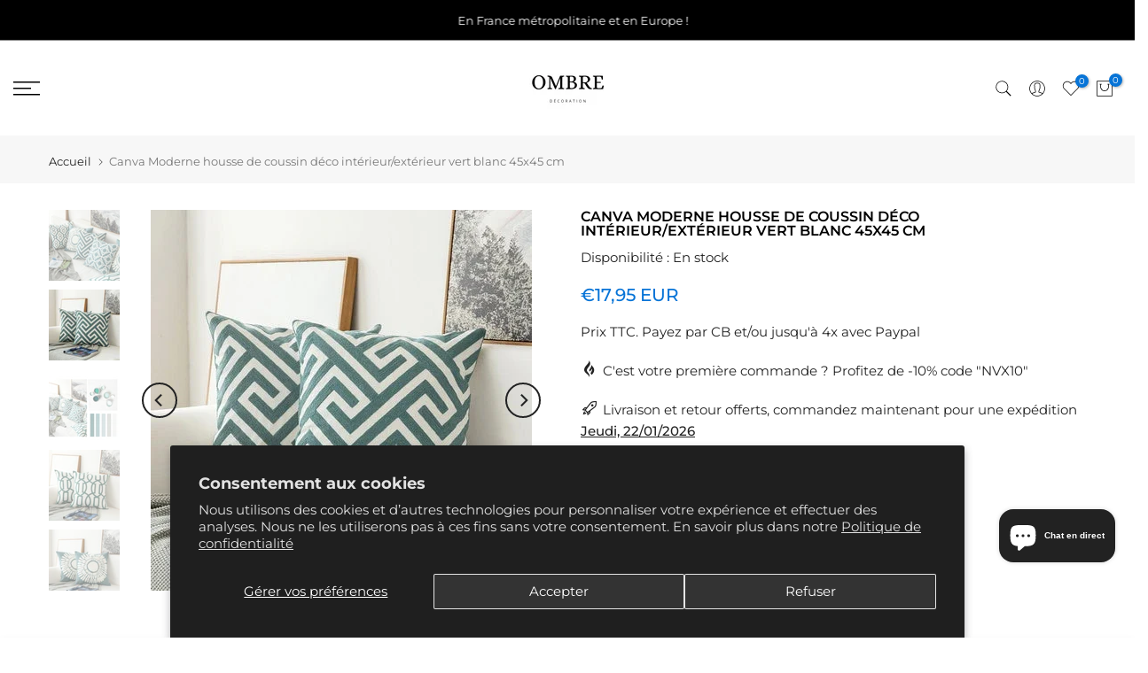

--- FILE ---
content_type: text/html; charset=utf-8
request_url: https://ombredeco.com/products/canva-moderne-housse-de-coussin-deco-interieur-exterieur-vert-blanc-45x45-cm
body_size: 69506
content:
<!doctype html><html class="t4sp-theme t4s-wrapper__full_width rtl_false swatch_color_style_1 pr_border_style_1 pr_img_effect_2 enable_eff_img1_true badge_shape_1 css_for_wis_app_true shadow_round_img_false t4s-header__sidebar is-remove-unavai-1 t4_compare_false t4s-cart-count-0 t4s-pr-ellipsis-false
 no-js" lang="fr">
  <head>
<!-- Added by FastifyApps -->
<script>
    var HKTSeoApps = HKTSeoApps || {};
    
    HKTSeoApps.theme = "Kalles 4.1.3 official";

    function fastifyappsMakeRequest(url, method = 'GET', data = null) {
        // Create the XHR request
        const request = new XMLHttpRequest();

        // Return it as a Promise
        return new Promise(function(resolve, reject) {
            // Setup our listener to process completed requests
            request.onreadystatechange = function() {
                // Only run if the request is complete
                if (request.readyState !== 4) return;

                // Process the response
                if (
                    request.status >= 200 &&
                    request.status < 300 &&
                    request.status !== 204
                ) {
                    resolve(JSON.parse(request.responseText));
                } else {
                    // If failed
                    // eslint-disable-next-line prefer-promise-reject-errors
                    reject({
                        status: request.status,
                        statusText: request.statusText
                    });
                }
            };

            // Setup our HTTP request
            request.open(method, url, true);

            // Send the request
            if (data) {
                request.setRequestHeader('Content-Type', 'application/json;charset=UTF-8');
                request.send(JSON.stringify(data));
            } else {
                request.send(data);
            }
        });
    }
    (function(funcName, baseObj) {
        // The public function name defaults to window.docReady
        // but you can pass in your own object and own function name and those will be used
        // if you want to put them in a different namespace
        funcName = funcName || "docReady";
        baseObj = baseObj || window;
        var readyList = [];
        var readyFired = false;
        var readyEventHandlersInstalled = false;

        // call this when the document is ready
        // this function protects itself against being called more than once
        function ready() {
            if (!readyFired) {
                // this must be set to true before we start calling callbacks
                readyFired = true;
                for (var i = 0; i < readyList.length; i++) {
                    // if a callback here happens to add new ready handlers,
                    // the docReady() function will see that it already fired
                    // and will schedule the callback to run right after
                    // this event loop finishes so all handlers will still execute
                    // in order and no new ones will be added to the readyList
                    // while we are processing the list
                    readyList[i].fn.call(window, readyList[i].ctx);
                }
                // allow any closures held by these functions to free
                readyList = [];
            }
        }

        function readyStateChange() {
            if ( document.readyState === "complete" ) {
                ready();
            }
        }

        // This is the one public interface
        // docReady(fn, context);
        // the context argument is optional - if present, it will be passed
        // as an argument to the callback
        baseObj[funcName] = function(callback, context) {
            if (typeof callback !== "function") {
                throw new TypeError("callback for docReady(fn) must be a function");
            }
            // if ready has already fired, then just schedule the callback
            // to fire asynchronously, but right away
            if (readyFired) {
                setTimeout(function() {callback(context);}, 1);
                return;
            } else {
                // add the function and context to the list
                readyList.push({fn: callback, ctx: context});
            }
            // if document already ready to go, schedule the ready function to run
            if (document.readyState === "complete") {
                setTimeout(ready, 1);
            } else if (!readyEventHandlersInstalled) {
                // otherwise if we don't have event handlers installed, install them
                if (document.addEventListener) {
                    // first choice is DOMContentLoaded event
                    document.addEventListener("DOMContentLoaded", ready, false);
                    // backup is window load event
                    window.addEventListener("load", ready, false);
                } else {
                    // must be IE
                    document.attachEvent("onreadystatechange", readyStateChange);
                    window.attachEvent("onload", ready);
                }
                readyEventHandlersInstalled = true;
            }
        }
    })("fastifyappsDocReady", window);
</script>


































    































<!-- /Added by FastifyApps -->

	<!-- Added by AVADA SEO Suite -->
	

	<!-- /Added by AVADA SEO Suite -->
    <!-- Google tag (gtag.js) -->
<script async src="https://www.googletagmanager.com/gtag/js?id=GT-TW5SPFF"></script>
<script>
  window.dataLayer = window.dataLayer || [];
  function gtag(){dataLayer.push(arguments);}
  gtag('js', new Date());

  gtag('config', 'GT-TW5SPFF');
</script>
    <!-- Global site tag (gtag.js) - Google Analytics -->
<script async src="https://www.googletagmanager.com/gtag/js?id=G-5H0KT6ND61"></script>
<script>
  window.dataLayer = window.dataLayer || [];
  function gtag(){dataLayer.push(arguments);}
  gtag('js', new Date());

  gtag('config', 'G-5H0KT6ND61');
</script>
  <!-- Google tag (gtag.js) -->
<script async src="https://www.googletagmanager.com/gtag/js?id=AW-10813284627"></script>
<script>
  window.dataLayer = window.dataLayer || [];
  function gtag(){dataLayer.push(arguments);}
  gtag('js', new Date());

  gtag('config', 'AW-10813284627');
</script>
    <meta charset="utf-8">
    <meta http-equiv="X-UA-Compatible" content="IE=edge">
    <meta name="viewport" content="width=device-width, initial-scale=1, height=device-height, minimum-scale=1.0, maximum-scale=1.0">
    <meta name="theme-color" content="#fff">
    <link rel="canonical" href="https://ombredeco.com/products/canva-moderne-housse-de-coussin-deco-interieur-exterieur-vert-blanc-45x45-cm">
    <link rel="preconnect" href="https://cdn.shopify.com" crossorigin><link rel="shortcut icon" type="image/png" href="//ombredeco.com/cdn/shop/files/1000000089.png?v=1736200751&width=32"><link rel="apple-touch-icon-precomposed" type="image/png" sizes="152x152" href="//ombredeco.com/cdn/shop/files/1000000089.png?v=1736200751&width=152"><link rel="preconnect" href="https://fonts.shopifycdn.com" crossorigin><title>Canva Moderne housse de coussin déco intérieur/extérieur vert blanc 45 &ndash; Ombredéco</title>
    <meta name="description" content="CANVA MODERNE Housses de coussins cousues et surpiquées à tirette invisible déco vert blanc VOUS CHERCHIEZ UNE HOUSSE DE COUSSIN CHIC ET TENDANCE ? NE CHERCHEZ PLUS, TOUT EST LA SUR OMBRE ! HOUSSE DE COUSSIN DECORATIVE TENDANCE   LE STYLE OMBRE Le top pour équiper vos canapés avec classe ! Ces housses de coussins tenda"><meta name="keywords" content="Canva Moderne housse de coussin déco intérieur/extérieur vert blanc 45x45 cm, Ombredéco, ombredeco.com"/><meta name="author" content="Ombre décoration">

<meta property="og:site_name" content="Ombredéco">
<meta property="og:url" content="https://ombredeco.com/products/canva-moderne-housse-de-coussin-deco-interieur-exterieur-vert-blanc-45x45-cm">
<meta property="og:title" content="Canva Moderne housse de coussin déco intérieur/extérieur vert blanc 45">
<meta property="og:type" content="product">
<meta property="og:description" content="CANVA MODERNE Housses de coussins cousues et surpiquées à tirette invisible déco vert blanc VOUS CHERCHIEZ UNE HOUSSE DE COUSSIN CHIC ET TENDANCE ? NE CHERCHEZ PLUS, TOUT EST LA SUR OMBRE ! HOUSSE DE COUSSIN DECORATIVE TENDANCE   LE STYLE OMBRE Le top pour équiper vos canapés avec classe ! Ces housses de coussins tenda"><meta property="og:image" content="http://ombredeco.com/cdn/shop/products/product-image-619131591.jpg?v=1768329237">
  <meta property="og:image:secure_url" content="https://ombredeco.com/cdn/shop/products/product-image-619131591.jpg?v=1768329237">
  <meta property="og:image:width" content="800">
  <meta property="og:image:height" content="800"><meta property="og:price:amount" content="17,95">
  <meta property="og:price:currency" content="EUR"><meta name="twitter:site" content="@#"><meta name="twitter:card" content="summary_large_image">
<meta name="twitter:title" content="Canva Moderne housse de coussin déco intérieur/extérieur vert blanc 45">
<meta name="twitter:description" content="CANVA MODERNE Housses de coussins cousues et surpiquées à tirette invisible déco vert blanc VOUS CHERCHIEZ UNE HOUSSE DE COUSSIN CHIC ET TENDANCE ? NE CHERCHEZ PLUS, TOUT EST LA SUR OMBRE ! HOUSSE DE COUSSIN DECORATIVE TENDANCE   LE STYLE OMBRE Le top pour équiper vos canapés avec classe ! Ces housses de coussins tenda"><script src="//ombredeco.com/cdn/shop/t/13/assets/lazysizes.min.js?v=83289260111445824691678920109" async="async"></script>
    <script src="//ombredeco.com/cdn/shop/t/13/assets/global.min.js?v=166232384061796073191678920108" defer="defer"></script>
    <!-- starapps_scripts_start -->
<!-- This code is automatically managed by StarApps Studio -->
<!-- Please contact support@starapps.studio for any help --><!-- starapps_scripts_end -->
<script>window.performance && window.performance.mark && window.performance.mark('shopify.content_for_header.start');</script><meta name="google-site-verification" content="1uVryFcWu5VSuDOaE5DZMb2v6zBsduX4DHyC_BKhH7I">
<meta name="google-site-verification" content="72LnF9EjfKbgIMJc--fFsfExoQpll7tlcj9SMCv23tU">
<meta name="facebook-domain-verification" content="wq5e2aawj1nk11d7q350ipa6xxgtu9">
<meta id="shopify-digital-wallet" name="shopify-digital-wallet" content="/48901947560/digital_wallets/dialog">
<meta name="shopify-checkout-api-token" content="d4d91c92f6fd7d8c2377c00fddc03fb6">
<meta id="in-context-paypal-metadata" data-shop-id="48901947560" data-venmo-supported="false" data-environment="production" data-locale="fr_FR" data-paypal-v4="true" data-currency="EUR">
<link rel="alternate" type="application/json+oembed" href="https://ombredeco.com/products/canva-moderne-housse-de-coussin-deco-interieur-exterieur-vert-blanc-45x45-cm.oembed">
<script async="async" src="/checkouts/internal/preloads.js?locale=fr-FR"></script>
<script id="shopify-features" type="application/json">{"accessToken":"d4d91c92f6fd7d8c2377c00fddc03fb6","betas":["rich-media-storefront-analytics"],"domain":"ombredeco.com","predictiveSearch":true,"shopId":48901947560,"locale":"fr"}</script>
<script>var Shopify = Shopify || {};
Shopify.shop = "newhorizon-deco.myshopify.com";
Shopify.locale = "fr";
Shopify.currency = {"active":"EUR","rate":"1.0"};
Shopify.country = "FR";
Shopify.theme = {"name":"Kalles 4.1.3 official","id":133149327528,"schema_name":"Kalles","schema_version":"4.1.3","theme_store_id":null,"role":"main"};
Shopify.theme.handle = "null";
Shopify.theme.style = {"id":null,"handle":null};
Shopify.cdnHost = "ombredeco.com/cdn";
Shopify.routes = Shopify.routes || {};
Shopify.routes.root = "/";</script>
<script type="module">!function(o){(o.Shopify=o.Shopify||{}).modules=!0}(window);</script>
<script>!function(o){function n(){var o=[];function n(){o.push(Array.prototype.slice.apply(arguments))}return n.q=o,n}var t=o.Shopify=o.Shopify||{};t.loadFeatures=n(),t.autoloadFeatures=n()}(window);</script>
<script id="shop-js-analytics" type="application/json">{"pageType":"product"}</script>
<script defer="defer" async type="module" src="//ombredeco.com/cdn/shopifycloud/shop-js/modules/v2/client.init-shop-cart-sync_INwxTpsh.fr.esm.js"></script>
<script defer="defer" async type="module" src="//ombredeco.com/cdn/shopifycloud/shop-js/modules/v2/chunk.common_YNAa1F1g.esm.js"></script>
<script type="module">
  await import("//ombredeco.com/cdn/shopifycloud/shop-js/modules/v2/client.init-shop-cart-sync_INwxTpsh.fr.esm.js");
await import("//ombredeco.com/cdn/shopifycloud/shop-js/modules/v2/chunk.common_YNAa1F1g.esm.js");

  window.Shopify.SignInWithShop?.initShopCartSync?.({"fedCMEnabled":true,"windoidEnabled":true});

</script>
<script>(function() {
  var isLoaded = false;
  function asyncLoad() {
    if (isLoaded) return;
    isLoaded = true;
    var urls = ["https:\/\/cdncozyantitheft.addons.business\/js\/script_tags\/newhorizon-deco\/DjGMT54tAjcCtYEGa2MtB0JtBAwQl5gU.js?shop=newhorizon-deco.myshopify.com","https:\/\/d1639lhkj5l89m.cloudfront.net\/js\/storefront\/uppromote.js?shop=newhorizon-deco.myshopify.com"];
    for (var i = 0; i < urls.length; i++) {
      var s = document.createElement('script');
      s.type = 'text/javascript';
      s.async = true;
      s.src = urls[i];
      var x = document.getElementsByTagName('script')[0];
      x.parentNode.insertBefore(s, x);
    }
  };
  if(window.attachEvent) {
    window.attachEvent('onload', asyncLoad);
  } else {
    window.addEventListener('load', asyncLoad, false);
  }
})();</script>
<script id="__st">var __st={"a":48901947560,"offset":3600,"reqid":"406f5b5e-f6a2-4efd-a3a2-30c782753aeb-1768996466","pageurl":"ombredeco.com\/products\/canva-moderne-housse-de-coussin-deco-interieur-exterieur-vert-blanc-45x45-cm","u":"eba329a77033","p":"product","rtyp":"product","rid":7237006033064};</script>
<script>window.ShopifyPaypalV4VisibilityTracking = true;</script>
<script id="captcha-bootstrap">!function(){'use strict';const t='contact',e='account',n='new_comment',o=[[t,t],['blogs',n],['comments',n],[t,'customer']],c=[[e,'customer_login'],[e,'guest_login'],[e,'recover_customer_password'],[e,'create_customer']],r=t=>t.map((([t,e])=>`form[action*='/${t}']:not([data-nocaptcha='true']) input[name='form_type'][value='${e}']`)).join(','),a=t=>()=>t?[...document.querySelectorAll(t)].map((t=>t.form)):[];function s(){const t=[...o],e=r(t);return a(e)}const i='password',u='form_key',d=['recaptcha-v3-token','g-recaptcha-response','h-captcha-response',i],f=()=>{try{return window.sessionStorage}catch{return}},m='__shopify_v',_=t=>t.elements[u];function p(t,e,n=!1){try{const o=window.sessionStorage,c=JSON.parse(o.getItem(e)),{data:r}=function(t){const{data:e,action:n}=t;return t[m]||n?{data:e,action:n}:{data:t,action:n}}(c);for(const[e,n]of Object.entries(r))t.elements[e]&&(t.elements[e].value=n);n&&o.removeItem(e)}catch(o){console.error('form repopulation failed',{error:o})}}const l='form_type',E='cptcha';function T(t){t.dataset[E]=!0}const w=window,h=w.document,L='Shopify',v='ce_forms',y='captcha';let A=!1;((t,e)=>{const n=(g='f06e6c50-85a8-45c8-87d0-21a2b65856fe',I='https://cdn.shopify.com/shopifycloud/storefront-forms-hcaptcha/ce_storefront_forms_captcha_hcaptcha.v1.5.2.iife.js',D={infoText:'Protégé par hCaptcha',privacyText:'Confidentialité',termsText:'Conditions'},(t,e,n)=>{const o=w[L][v],c=o.bindForm;if(c)return c(t,g,e,D).then(n);var r;o.q.push([[t,g,e,D],n]),r=I,A||(h.body.append(Object.assign(h.createElement('script'),{id:'captcha-provider',async:!0,src:r})),A=!0)});var g,I,D;w[L]=w[L]||{},w[L][v]=w[L][v]||{},w[L][v].q=[],w[L][y]=w[L][y]||{},w[L][y].protect=function(t,e){n(t,void 0,e),T(t)},Object.freeze(w[L][y]),function(t,e,n,w,h,L){const[v,y,A,g]=function(t,e,n){const i=e?o:[],u=t?c:[],d=[...i,...u],f=r(d),m=r(i),_=r(d.filter((([t,e])=>n.includes(e))));return[a(f),a(m),a(_),s()]}(w,h,L),I=t=>{const e=t.target;return e instanceof HTMLFormElement?e:e&&e.form},D=t=>v().includes(t);t.addEventListener('submit',(t=>{const e=I(t);if(!e)return;const n=D(e)&&!e.dataset.hcaptchaBound&&!e.dataset.recaptchaBound,o=_(e),c=g().includes(e)&&(!o||!o.value);(n||c)&&t.preventDefault(),c&&!n&&(function(t){try{if(!f())return;!function(t){const e=f();if(!e)return;const n=_(t);if(!n)return;const o=n.value;o&&e.removeItem(o)}(t);const e=Array.from(Array(32),(()=>Math.random().toString(36)[2])).join('');!function(t,e){_(t)||t.append(Object.assign(document.createElement('input'),{type:'hidden',name:u})),t.elements[u].value=e}(t,e),function(t,e){const n=f();if(!n)return;const o=[...t.querySelectorAll(`input[type='${i}']`)].map((({name:t})=>t)),c=[...d,...o],r={};for(const[a,s]of new FormData(t).entries())c.includes(a)||(r[a]=s);n.setItem(e,JSON.stringify({[m]:1,action:t.action,data:r}))}(t,e)}catch(e){console.error('failed to persist form',e)}}(e),e.submit())}));const S=(t,e)=>{t&&!t.dataset[E]&&(n(t,e.some((e=>e===t))),T(t))};for(const o of['focusin','change'])t.addEventListener(o,(t=>{const e=I(t);D(e)&&S(e,y())}));const B=e.get('form_key'),M=e.get(l),P=B&&M;t.addEventListener('DOMContentLoaded',(()=>{const t=y();if(P)for(const e of t)e.elements[l].value===M&&p(e,B);[...new Set([...A(),...v().filter((t=>'true'===t.dataset.shopifyCaptcha))])].forEach((e=>S(e,t)))}))}(h,new URLSearchParams(w.location.search),n,t,e,['guest_login'])})(!0,!0)}();</script>
<script integrity="sha256-4kQ18oKyAcykRKYeNunJcIwy7WH5gtpwJnB7kiuLZ1E=" data-source-attribution="shopify.loadfeatures" defer="defer" src="//ombredeco.com/cdn/shopifycloud/storefront/assets/storefront/load_feature-a0a9edcb.js" crossorigin="anonymous"></script>
<script data-source-attribution="shopify.dynamic_checkout.dynamic.init">var Shopify=Shopify||{};Shopify.PaymentButton=Shopify.PaymentButton||{isStorefrontPortableWallets:!0,init:function(){window.Shopify.PaymentButton.init=function(){};var t=document.createElement("script");t.src="https://ombredeco.com/cdn/shopifycloud/portable-wallets/latest/portable-wallets.fr.js",t.type="module",document.head.appendChild(t)}};
</script>
<script data-source-attribution="shopify.dynamic_checkout.buyer_consent">
  function portableWalletsHideBuyerConsent(e){var t=document.getElementById("shopify-buyer-consent"),n=document.getElementById("shopify-subscription-policy-button");t&&n&&(t.classList.add("hidden"),t.setAttribute("aria-hidden","true"),n.removeEventListener("click",e))}function portableWalletsShowBuyerConsent(e){var t=document.getElementById("shopify-buyer-consent"),n=document.getElementById("shopify-subscription-policy-button");t&&n&&(t.classList.remove("hidden"),t.removeAttribute("aria-hidden"),n.addEventListener("click",e))}window.Shopify?.PaymentButton&&(window.Shopify.PaymentButton.hideBuyerConsent=portableWalletsHideBuyerConsent,window.Shopify.PaymentButton.showBuyerConsent=portableWalletsShowBuyerConsent);
</script>
<script>
  function portableWalletsCleanup(e){e&&e.src&&console.error("Failed to load portable wallets script "+e.src);var t=document.querySelectorAll("shopify-accelerated-checkout .shopify-payment-button__skeleton, shopify-accelerated-checkout-cart .wallet-cart-button__skeleton"),e=document.getElementById("shopify-buyer-consent");for(let e=0;e<t.length;e++)t[e].remove();e&&e.remove()}function portableWalletsNotLoadedAsModule(e){e instanceof ErrorEvent&&"string"==typeof e.message&&e.message.includes("import.meta")&&"string"==typeof e.filename&&e.filename.includes("portable-wallets")&&(window.removeEventListener("error",portableWalletsNotLoadedAsModule),window.Shopify.PaymentButton.failedToLoad=e,"loading"===document.readyState?document.addEventListener("DOMContentLoaded",window.Shopify.PaymentButton.init):window.Shopify.PaymentButton.init())}window.addEventListener("error",portableWalletsNotLoadedAsModule);
</script>

<script type="module" src="https://ombredeco.com/cdn/shopifycloud/portable-wallets/latest/portable-wallets.fr.js" onError="portableWalletsCleanup(this)" crossorigin="anonymous"></script>
<script nomodule>
  document.addEventListener("DOMContentLoaded", portableWalletsCleanup);
</script>

<script id='scb4127' type='text/javascript' async='' src='https://ombredeco.com/cdn/shopifycloud/privacy-banner/storefront-banner.js'></script><link id="shopify-accelerated-checkout-styles" rel="stylesheet" media="screen" href="https://ombredeco.com/cdn/shopifycloud/portable-wallets/latest/accelerated-checkout-backwards-compat.css" crossorigin="anonymous">
<style id="shopify-accelerated-checkout-cart">
        #shopify-buyer-consent {
  margin-top: 1em;
  display: inline-block;
  width: 100%;
}

#shopify-buyer-consent.hidden {
  display: none;
}

#shopify-subscription-policy-button {
  background: none;
  border: none;
  padding: 0;
  text-decoration: underline;
  font-size: inherit;
  cursor: pointer;
}

#shopify-subscription-policy-button::before {
  box-shadow: none;
}

      </style>

<script>window.performance && window.performance.mark && window.performance.mark('shopify.content_for_header.end');</script>
<link rel="preload" as="font" href="//ombredeco.com/cdn/fonts/montserrat/montserrat_n4.81949fa0ac9fd2021e16436151e8eaa539321637.woff2" type="font/woff2" crossorigin><link rel="preload" as="font" href="//ombredeco.com/cdn/fonts/montserrat/montserrat_n4.81949fa0ac9fd2021e16436151e8eaa539321637.woff2" type="font/woff2" crossorigin><link rel="preload" as="font" href="//ombredeco.com/cdn/fonts/montserrat/montserrat_n4.81949fa0ac9fd2021e16436151e8eaa539321637.woff2" type="font/woff2" crossorigin><link href="//ombredeco.com/cdn/shop/t/13/assets/base.css?v=120861658678074461681678920107" rel="stylesheet" type="text/css" media="all" /><style data-shopify>@font-face {
  font-family: Montserrat;
  font-weight: 100;
  font-style: normal;
  font-display: swap;
  src: url("//ombredeco.com/cdn/fonts/montserrat/montserrat_n1.2f0714cbd41857ba00d5d4fafdce92c40aadb8e6.woff2") format("woff2"),
       url("//ombredeco.com/cdn/fonts/montserrat/montserrat_n1.7bec1bf4c4d0f77c37dc95cf9616413eceba9082.woff") format("woff");
}
@font-face {
  font-family: Montserrat;
  font-weight: 100;
  font-style: italic;
  font-display: swap;
  src: url("//ombredeco.com/cdn/fonts/montserrat/montserrat_i1.9b40a9d3a0c01d36941e389cd64a63103055c80e.woff2") format("woff2"),
       url("//ombredeco.com/cdn/fonts/montserrat/montserrat_i1.27282f568267f77d06827c3bb45844a9294ff8e0.woff") format("woff");
}
@font-face {
  font-family: Montserrat;
  font-weight: 200;
  font-style: normal;
  font-display: swap;
  src: url("//ombredeco.com/cdn/fonts/montserrat/montserrat_n2.6158a4b6474a580592572fe30f04d0efe5adcbe8.woff2") format("woff2"),
       url("//ombredeco.com/cdn/fonts/montserrat/montserrat_n2.e4b01871223c147c2b91e7b86462152be4d7b524.woff") format("woff");
}
@font-face {
  font-family: Montserrat;
  font-weight: 200;
  font-style: italic;
  font-display: swap;
  src: url("//ombredeco.com/cdn/fonts/montserrat/montserrat_i2.5730ba22f49757bb096a20e8b70292fedd438b32.woff2") format("woff2"),
       url("//ombredeco.com/cdn/fonts/montserrat/montserrat_i2.45104f5e6fca2e96f092a38f7a4b9da22e34dbbb.woff") format("woff");
}
@font-face {
  font-family: Montserrat;
  font-weight: 300;
  font-style: normal;
  font-display: swap;
  src: url("//ombredeco.com/cdn/fonts/montserrat/montserrat_n3.29e699231893fd243e1620595067294bb067ba2a.woff2") format("woff2"),
       url("//ombredeco.com/cdn/fonts/montserrat/montserrat_n3.64ed56f012a53c08a49d49bd7e0c8d2f46119150.woff") format("woff");
}
@font-face {
  font-family: Montserrat;
  font-weight: 300;
  font-style: italic;
  font-display: swap;
  src: url("//ombredeco.com/cdn/fonts/montserrat/montserrat_i3.9cfee8ab0b9b229ed9a7652dff7d786e45a01df2.woff2") format("woff2"),
       url("//ombredeco.com/cdn/fonts/montserrat/montserrat_i3.68df04ba4494b4612ed6f9bf46b6c06246fa2fa4.woff") format("woff");
}
@font-face {
  font-family: Montserrat;
  font-weight: 400;
  font-style: normal;
  font-display: swap;
  src: url("//ombredeco.com/cdn/fonts/montserrat/montserrat_n4.81949fa0ac9fd2021e16436151e8eaa539321637.woff2") format("woff2"),
       url("//ombredeco.com/cdn/fonts/montserrat/montserrat_n4.a6c632ca7b62da89c3594789ba828388aac693fe.woff") format("woff");
}
@font-face {
  font-family: Montserrat;
  font-weight: 400;
  font-style: italic;
  font-display: swap;
  src: url("//ombredeco.com/cdn/fonts/montserrat/montserrat_i4.5a4ea298b4789e064f62a29aafc18d41f09ae59b.woff2") format("woff2"),
       url("//ombredeco.com/cdn/fonts/montserrat/montserrat_i4.072b5869c5e0ed5b9d2021e4c2af132e16681ad2.woff") format("woff");
}
@font-face {
  font-family: Montserrat;
  font-weight: 500;
  font-style: normal;
  font-display: swap;
  src: url("//ombredeco.com/cdn/fonts/montserrat/montserrat_n5.07ef3781d9c78c8b93c98419da7ad4fbeebb6635.woff2") format("woff2"),
       url("//ombredeco.com/cdn/fonts/montserrat/montserrat_n5.adf9b4bd8b0e4f55a0b203cdd84512667e0d5e4d.woff") format("woff");
}
@font-face {
  font-family: Montserrat;
  font-weight: 500;
  font-style: italic;
  font-display: swap;
  src: url("//ombredeco.com/cdn/fonts/montserrat/montserrat_i5.d3a783eb0cc26f2fda1e99d1dfec3ebaea1dc164.woff2") format("woff2"),
       url("//ombredeco.com/cdn/fonts/montserrat/montserrat_i5.76d414ea3d56bb79ef992a9c62dce2e9063bc062.woff") format("woff");
}
@font-face {
  font-family: Montserrat;
  font-weight: 600;
  font-style: normal;
  font-display: swap;
  src: url("//ombredeco.com/cdn/fonts/montserrat/montserrat_n6.1326b3e84230700ef15b3a29fb520639977513e0.woff2") format("woff2"),
       url("//ombredeco.com/cdn/fonts/montserrat/montserrat_n6.652f051080eb14192330daceed8cd53dfdc5ead9.woff") format("woff");
}
@font-face {
  font-family: Montserrat;
  font-weight: 600;
  font-style: italic;
  font-display: swap;
  src: url("//ombredeco.com/cdn/fonts/montserrat/montserrat_i6.e90155dd2f004112a61c0322d66d1f59dadfa84b.woff2") format("woff2"),
       url("//ombredeco.com/cdn/fonts/montserrat/montserrat_i6.41470518d8e9d7f1bcdd29a447c2397e5393943f.woff") format("woff");
}
@font-face {
  font-family: Montserrat;
  font-weight: 700;
  font-style: normal;
  font-display: swap;
  src: url("//ombredeco.com/cdn/fonts/montserrat/montserrat_n7.3c434e22befd5c18a6b4afadb1e3d77c128c7939.woff2") format("woff2"),
       url("//ombredeco.com/cdn/fonts/montserrat/montserrat_n7.5d9fa6e2cae713c8fb539a9876489d86207fe957.woff") format("woff");
}
@font-face {
  font-family: Montserrat;
  font-weight: 700;
  font-style: italic;
  font-display: swap;
  src: url("//ombredeco.com/cdn/fonts/montserrat/montserrat_i7.a0d4a463df4f146567d871890ffb3c80408e7732.woff2") format("woff2"),
       url("//ombredeco.com/cdn/fonts/montserrat/montserrat_i7.f6ec9f2a0681acc6f8152c40921d2a4d2e1a2c78.woff") format("woff");
}
@font-face {
  font-family: Montserrat;
  font-weight: 800;
  font-style: normal;
  font-display: swap;
  src: url("//ombredeco.com/cdn/fonts/montserrat/montserrat_n8.853056e398b4dadf6838423edb7abaa02f651554.woff2") format("woff2"),
       url("//ombredeco.com/cdn/fonts/montserrat/montserrat_n8.9201aba6104751e1b3e48577a5a739fc14862200.woff") format("woff");
}
@font-face {
  font-family: Montserrat;
  font-weight: 800;
  font-style: italic;
  font-display: swap;
  src: url("//ombredeco.com/cdn/fonts/montserrat/montserrat_i8.b5b703476aa25307888d32fbbb26f33913f79842.woff2") format("woff2"),
       url("//ombredeco.com/cdn/fonts/montserrat/montserrat_i8.1037a8c7c9042232c15d221799b18df65709cdd0.woff") format("woff");
}
@font-face {
  font-family: Montserrat;
  font-weight: 900;
  font-style: normal;
  font-display: swap;
  src: url("//ombredeco.com/cdn/fonts/montserrat/montserrat_n9.680ded1be351aa3bf3b3650ac5f6df485af8a07c.woff2") format("woff2"),
       url("//ombredeco.com/cdn/fonts/montserrat/montserrat_n9.0cc5aaeff26ef35c23b69a061997d78c9697a382.woff") format("woff");
}
@font-face {
  font-family: Montserrat;
  font-weight: 900;
  font-style: italic;
  font-display: swap;
  src: url("//ombredeco.com/cdn/fonts/montserrat/montserrat_i9.cd566e55c5982a3a39b3949665a79c881e095b14.woff2") format("woff2"),
       url("//ombredeco.com/cdn/fonts/montserrat/montserrat_i9.b18527943b7f5bc1488b82e39deb595a73d3e645.woff") format("woff");
}
:root {
        
         /* CSS Variables */
        --wrapper-mw      : 1420px;
        --font-family-1   : Montserrat, sans-serif;;
        --font-family-2   : Montserrat, sans-serif;;
        --font-family-3   : Montserrat, sans-serif;;
        --font-body-family   : Montserrat, sans-serif;;
        --font-heading-family: Montserrat, sans-serif;;
       
        
        --t4s-success-color       : #428445;
        --t4s-success-color-rgb   : 66, 132, 69;
        --t4s-warning-color       : #e0b252;
        --t4s-warning-color-rgb   : 224, 178, 82;
        --t4s-error-color         : #EB001B;
        --t4s-error-color-rgb     : 235, 0, 27;
        --t4s-light-color         : #ffffff;
        --t4s-dark-color          : #222222;
        --t4s-highlight-color     : #ec0101;
        --t4s-tooltip-background  : #383838;
        --t4s-tooltip-color       : #fff;
        --primary-sw-color        : #333;
        --primary-sw-color-rgb    : 51, 51, 51;
        --border-sw-color         : #ddd;
        --secondary-sw-color      : #878787;
        --primary-price-color     : #000000;
        --secondary-price-color   : #878787;
        
        --t4s-body-background     : #fff;
        --text-color              : #222222;
        --text-color-rgb          : 34, 34, 34;
        --heading-color           : #222222;
        --accent-color            : #000000;
        --accent-color-rgb        : 0, 0, 0;
        --accent-color-darken     : #000000;
        --accent-color-hover      : var(--accent-color-darken);
        --secondary-color         : #222222;
        --secondary-color-rgb     : 34, 34, 34;
        --link-color              : #000000;
        --link-color-hover        : #fff;
        --border-color            : #ddd;
        --border-color-rgb        : 221, 221, 221;
        --border-primary-color    : #333;
        --button-background       : #222222;
        --button-color            : #fff;
        --button-background-hover : #000000;
        --button-color-hover      : #fff;

        --sale-badge-background    : #000000;
        --sale-badge-color         : #fff;
        --new-badge-background     : #000000;
        --new-badge-color          : #fff;
        --preorder-badge-background: #0774d7;
        --preorder-badge-color     : #fff;
        --soldout-badge-background : #999999;
        --soldout-badge-color      : #fff;
        --custom-badge-background  : #146109;
        --custom-badge-color       : #fff;/* Shopify related variables */
        --payment-terms-background-color: ;
        
        --lz-background: #f5f5f5;
        --lz-img: url("//ombredeco.com/cdn/shop/t/13/assets/t4s_loader.svg?v=114912971614241084311745878240");}

    html {
      font-size: 62.5%;
      height: 100%;
    }

    body {
      margin: 0;
      overflow-x: hidden;
      font-size:15px;
      letter-spacing: 0px;
      color: var(--text-color);
      font-family: var(--font-body-family);
      line-height: 1.6;
      font-weight: 400;
      -webkit-font-smoothing: auto;
      -moz-osx-font-smoothing: auto;
    }
    /*
    @media screen and (min-width: 750px) {
      body {
        font-size: 1.6rem;
      }
    }
    */

    h1, h2, h3, h4, h5, h6, .t4s_as_title {
      color: var(--heading-color);
      font-family: var(--font-heading-family);
      line-height: 1.4;
      font-weight: 600;
      letter-spacing: 0px;
    }
    h1 { font-size: 37px }
    h2 { font-size: 29px }
    h3 { font-size: 23px }
    h4 { font-size: 18px }
    h5 { font-size: 17px }
    h6 { font-size: 15.5px }
    a,.t4s_as_link {
      /* font-family: var(--font-link-family); */
      color: var(--link-color);
    }
    a:hover,.t4s_as_link:hover {
      color: var(--link-color-hover);
    }
    button,
    input,
    optgroup,
    select,
    textarea {
      border-color: var(--border-color);
    }
    .t4s_as_button,
    button,
    input[type="button"]:not(.t4s-btn),
    input[type="reset"],
    input[type="submit"]:not(.t4s-btn) {
      font-family: var(--font-button-family);
      color: var(--button-color);
      background-color: var(--button-background);
      border-color: var(--button-background);
    }
    .t4s_as_button:hover,
    button:hover,
    input[type="button"]:not(.t4s-btn):hover, 
    input[type="reset"]:hover,
    input[type="submit"]:not(.t4s-btn):hover  {
      color: var(--button-color-hover);
      background-color: var(--button-background-hover);
      border-color: var(--button-background-hover);
    }
    
    .t4s-cp,.t4s-color-accent { color : var(--accent-color) }.t4s-ct,.t4s-color-text { color : var(--text-color) }.t4s-ch,.t4ss-color-heading { color : var(--heading-color) }.t4s-csecondary { color : var(--secondary-color) }
    
    .t4s-fnt-fm-1 {
      font-family: var(--font-family-1) !important;
    }
    .t4s-fnt-fm-2 {
      font-family: var(--font-family-2) !important;
    }
    .t4s-fnt-fm-3 {
      font-family: var(--font-family-3) !important;
    }
    .t4s-cr {
        color: var(--t4s-highlight-color);
    }
    .t4s-price__sale { color: var(--primary-price-color); }.t4s-fix-overflow.t4s-row { max-width: 100vw;margin-left: auto;margin-right: auto;}.lazyloadt4s-opt {opacity: 1 !important;transition: opacity 0s, transform 1s !important;}.t4s-d-block {display: block;}.t4s-d-none {display: none;}@media (min-width: 768px) {.t4s-d-md-block {display: block;}.t4s-d-md-none {display: none;}}@media (min-width: 1025px) {.t4s-d-lg-block {display: block;}.t4s-d-lg-none {display: none;}}</style><script>
 const t4sXMLHttpRequest = window.XMLHttpRequest, documentElementT4s = document.documentElement; documentElementT4s.className = documentElementT4s.className.replace('no-js', 'js');function loadImageT4s(_this) { _this.classList.add('lazyloadt4sed')};(function() { const matchMediaHoverT4s = (window.matchMedia('(-moz-touch-enabled: 1), (hover: none)')).matches; documentElementT4s.className += ((window.CSS && window.CSS.supports('(position: sticky) or (position: -webkit-sticky)')) ? ' t4sp-sticky' : ' t4sp-no-sticky'); documentElementT4s.className += matchMediaHoverT4s ? ' t4sp-no-hover' : ' t4sp-hover'; window.onpageshow = function() { if (performance.navigation.type === 2) {document.dispatchEvent(new CustomEvent('cart:refresh'))} }; if (!matchMediaHoverT4s && window.width > 1024) { document.addEventListener('mousemove', function(evt) { documentElementT4s.classList.replace('t4sp-no-hover','t4sp-hover'); document.dispatchEvent(new CustomEvent('theme:hover')); }, {once : true} ); } }());</script>
<!-- Start of Judge.me Core -->
<link rel="dns-prefetch" href="https://cdn.judge.me/">
<script data-cfasync='false' class='jdgm-settings-script'>window.jdgmSettings={"pagination":5,"disable_web_reviews":true,"badge_no_review_text":"Aucun avis","badge_n_reviews_text":"{{ n }} avis","hide_badge_preview_if_no_reviews":true,"badge_hide_text":true,"enforce_center_preview_badge":false,"widget_title":"Avis Clients","widget_open_form_text":"Écrire un avis","widget_close_form_text":"Annuler l'avis","widget_refresh_page_text":"Actualiser la page","widget_summary_text":"Vous avez du goût!","widget_no_review_text":"Soyez le premier à écrire un avis","widget_name_field_text":"Nom d'affichage","widget_verified_name_field_text":"Nom vérifié (public)","widget_name_placeholder_text":"Nom d'affichage","widget_required_field_error_text":"Ce champ est obligatoire.","widget_email_field_text":"Adresse email","widget_verified_email_field_text":"Email vérifié (privé, ne peut pas être modifié)","widget_email_placeholder_text":"Votre adresse email","widget_email_field_error_text":"Veuillez entrer une adresse email valide.","widget_rating_field_text":"Évaluation","widget_review_title_field_text":"Titre de l'avis","widget_review_title_placeholder_text":"Donnez un titre à votre avis","widget_review_body_field_text":"Contenu de l'avis","widget_review_body_placeholder_text":"Commencez à écrire ici...","widget_pictures_field_text":"Photo/Vidéo (facultatif)","widget_submit_review_text":"Soumettre l'avis","widget_submit_verified_review_text":"Soumettre un avis vérifié","widget_submit_success_msg_with_auto_publish":"Merci ! Veuillez actualiser la page dans quelques instants pour voir votre avis. Vous pouvez supprimer ou modifier votre avis en vous connectant à \u003ca href='https://judge.me/login' target='_blank' rel='nofollow noopener'\u003eJudge.me\u003c/a\u003e","widget_submit_success_msg_no_auto_publish":"Merci ! Votre avis sera publié dès qu'il sera approuvé par l'administrateur de la boutique. Vous pouvez supprimer ou modifier votre avis en vous connectant à \u003ca href='https://judge.me/login' target='_blank' rel='nofollow noopener'\u003eJudge.me\u003c/a\u003e","widget_show_default_reviews_out_of_total_text":"Affichage de {{ n_reviews_shown }} sur {{ n_reviews }} avis.","widget_show_all_link_text":"Tout afficher","widget_show_less_link_text":"Afficher moins","widget_author_said_text":"{{ reviewer_name }} a dit :","widget_days_text":"il y a {{ n }} jour/jours","widget_weeks_text":"il y a {{ n }} semaine/semaines","widget_months_text":"il y a {{ n }} mois","widget_years_text":"il y a {{ n }} an/ans","widget_yesterday_text":"Hier","widget_today_text":"Aujourd'hui","widget_replied_text":"\u003e\u003e {{ shop_name }} a répondu :","widget_read_more_text":"Lire plus","widget_reviewer_name_as_initial":"","widget_rating_filter_color":"#fbcd0a","widget_rating_filter_see_all_text":"Voir tous les avis","widget_sorting_most_recent_text":"Plus récents","widget_sorting_highest_rating_text":"Meilleures notes","widget_sorting_lowest_rating_text":"Notes les plus basses","widget_sorting_with_pictures_text":"Uniquement les photos","widget_sorting_most_helpful_text":"Plus utiles","widget_open_question_form_text":"Poser une question","widget_reviews_subtab_text":"Avis","widget_questions_subtab_text":"Questions","widget_question_label_text":"Question","widget_answer_label_text":"Réponse","widget_question_placeholder_text":"Écrivez votre question ici","widget_submit_question_text":"Soumettre la question","widget_question_submit_success_text":"Merci pour votre question ! Nous vous notifierons dès qu'elle aura une réponse.","verified_badge_text":"Vérifié","verified_badge_bg_color":"","verified_badge_text_color":"","verified_badge_placement":"left-of-reviewer-name","widget_review_max_height":"","widget_hide_border":false,"widget_social_share":false,"widget_thumb":false,"widget_review_location_show":false,"widget_location_format":"","all_reviews_include_out_of_store_products":true,"all_reviews_out_of_store_text":"(hors boutique)","all_reviews_pagination":100,"all_reviews_product_name_prefix_text":"à propos de","enable_review_pictures":true,"enable_question_anwser":false,"widget_theme":"default","review_date_format":"dd/mm/yyyy","default_sort_method":"most-recent","widget_product_reviews_subtab_text":"Avis Produits","widget_shop_reviews_subtab_text":"Avis Boutique","widget_other_products_reviews_text":"Avis pour d'autres produits","widget_store_reviews_subtab_text":"Avis de la boutique","widget_no_store_reviews_text":"Cette boutique n'a pas encore reçu d'avis","widget_web_restriction_product_reviews_text":"Ce produit n'a pas encore reçu d'avis","widget_no_items_text":"Aucun élément trouvé","widget_show_more_text":"Afficher plus","widget_write_a_store_review_text":"Écrire un avis sur la boutique","widget_other_languages_heading":"Avis dans d'autres langues","widget_translate_review_text":"Traduire l'avis en {{ language }}","widget_translating_review_text":"Traduction en cours...","widget_show_original_translation_text":"Afficher l'original ({{ language }})","widget_translate_review_failed_text":"Impossible de traduire cet avis.","widget_translate_review_retry_text":"Réessayer","widget_translate_review_try_again_later_text":"Réessayez plus tard","show_product_url_for_grouped_product":false,"widget_sorting_pictures_first_text":"Photos en premier","show_pictures_on_all_rev_page_mobile":false,"show_pictures_on_all_rev_page_desktop":false,"floating_tab_hide_mobile_install_preference":false,"floating_tab_button_name":"★ Avis","floating_tab_title":"Laissons nos clients parler pour nous","floating_tab_button_color":"","floating_tab_button_background_color":"","floating_tab_url":"","floating_tab_url_enabled":false,"floating_tab_tab_style":"text","all_reviews_text_badge_text":"Les clients nous ont notés {{ shop.metafields.judgeme.all_reviews_rating|round:1 }}/5 basé sur {{ shop.metafields.judgeme.all_reviews_count }} avis.","all_reviews_text_badge_text_branded_style":"{{ shop.metafields.judgeme.all_reviews_rating | round: 1 }} sur 5 étoiles basé sur {{ shop.metafields.judgeme.all_reviews_count }} avis","is_all_reviews_text_badge_a_link":false,"show_stars_for_all_reviews_text_badge":true,"all_reviews_text_badge_url":"","all_reviews_text_style":"text","all_reviews_text_color_style":"judgeme_brand_color","all_reviews_text_color":"#108474","all_reviews_text_show_jm_brand":true,"featured_carousel_show_header":true,"featured_carousel_title":"Les avis clients","testimonials_carousel_title":"Les clients nous disent","videos_carousel_title":"Histoire de clients réels","cards_carousel_title":"Les clients nous disent","featured_carousel_count_text":"La satisfaction est notre mot d'ordre ! Seuls les avis ne concernant pas directement le produit, le service ou ne respectant pas les CGU sont invalidés. La modération est supportée à la fois par une technologie d'anti-fraude et par une vérification humaine.","featured_carousel_add_link_to_all_reviews_page":false,"featured_carousel_url":"","featured_carousel_show_images":true,"featured_carousel_autoslide_interval":5,"featured_carousel_arrows_on_the_sides":true,"featured_carousel_height":250,"featured_carousel_width":80,"featured_carousel_image_size":0,"featured_carousel_image_height":250,"featured_carousel_arrow_color":"#eeeeee","verified_count_badge_style":"vintage","verified_count_badge_orientation":"horizontal","verified_count_badge_color_style":"judgeme_brand_color","verified_count_badge_color":"#108474","is_verified_count_badge_a_link":false,"verified_count_badge_url":"","verified_count_badge_show_jm_brand":true,"widget_rating_preset_default":5,"widget_first_sub_tab":"product-reviews","widget_show_histogram":true,"widget_histogram_use_custom_color":false,"widget_pagination_use_custom_color":false,"widget_star_use_custom_color":false,"widget_verified_badge_use_custom_color":false,"widget_write_review_use_custom_color":false,"picture_reminder_submit_button":"Upload Pictures","enable_review_videos":true,"mute_video_by_default":false,"widget_sorting_videos_first_text":"Vidéos en premier","widget_review_pending_text":"En attente","featured_carousel_items_for_large_screen":5,"social_share_options_order":"Facebook,Twitter","remove_microdata_snippet":false,"disable_json_ld":false,"enable_json_ld_products":false,"preview_badge_show_question_text":false,"preview_badge_no_question_text":"Aucune question","preview_badge_n_question_text":"{{ number_of_questions }} question/questions","qa_badge_show_icon":false,"qa_badge_position":"same-row","remove_judgeme_branding":false,"widget_add_search_bar":false,"widget_search_bar_placeholder":"Recherche","widget_sorting_verified_only_text":"Vérifiés uniquement","featured_carousel_theme":"compact","featured_carousel_show_rating":true,"featured_carousel_show_title":true,"featured_carousel_show_body":true,"featured_carousel_show_date":true,"featured_carousel_show_reviewer":true,"featured_carousel_show_product":false,"featured_carousel_header_background_color":"#1a1a1a","featured_carousel_header_text_color":"#ffffff","featured_carousel_name_product_separator":"a noté","featured_carousel_full_star_background":"#f7dc69","featured_carousel_empty_star_background":"#dadada","featured_carousel_vertical_theme_background":"#f9fafb","featured_carousel_verified_badge_enable":true,"featured_carousel_verified_badge_color":"#339933","featured_carousel_border_style":"round","featured_carousel_review_line_length_limit":3,"featured_carousel_more_reviews_button_text":"Lire plus d'avis","featured_carousel_view_product_button_text":"Voir le produit","all_reviews_page_load_reviews_on":"scroll","all_reviews_page_load_more_text":"Charger plus d'avis","disable_fb_tab_reviews":false,"enable_ajax_cdn_cache":false,"widget_public_name_text":"affiché publiquement comme","default_reviewer_name":"John Smith","default_reviewer_name_has_non_latin":true,"widget_reviewer_anonymous":"Anonyme","medals_widget_title":"Médailles d'avis Judge.me","medals_widget_background_color":"#7c9ec0","medals_widget_position":"footer_all_pages","medals_widget_border_color":"#f9fafb","medals_widget_verified_text_position":"left","medals_widget_use_monochromatic_version":false,"medals_widget_elements_color":"#108474","show_reviewer_avatar":true,"widget_invalid_yt_video_url_error_text":"Pas une URL de vidéo YouTube","widget_max_length_field_error_text":"Veuillez ne pas dépasser {0} caractères.","widget_show_country_flag":false,"widget_show_collected_via_shop_app":true,"widget_verified_by_shop_badge_style":"light","widget_verified_by_shop_text":"Vérifié par la boutique","widget_show_photo_gallery":false,"widget_load_with_code_splitting":true,"widget_ugc_install_preference":false,"widget_ugc_title":"Fait par nous, partagé par vous","widget_ugc_subtitle":"Taguez-nous pour voir votre photo mise en avant sur notre page","widget_ugc_arrows_color":"#ffffff","widget_ugc_primary_button_text":"Acheter maintenant","widget_ugc_primary_button_background_color":"#108474","widget_ugc_primary_button_text_color":"#ffffff","widget_ugc_primary_button_border_width":"0","widget_ugc_primary_button_border_style":"none","widget_ugc_primary_button_border_color":"#108474","widget_ugc_primary_button_border_radius":"25","widget_ugc_secondary_button_text":"Charger plus","widget_ugc_secondary_button_background_color":"#ffffff","widget_ugc_secondary_button_text_color":"#108474","widget_ugc_secondary_button_border_width":"2","widget_ugc_secondary_button_border_style":"solid","widget_ugc_secondary_button_border_color":"#108474","widget_ugc_secondary_button_border_radius":"25","widget_ugc_reviews_button_text":"Voir les avis","widget_ugc_reviews_button_background_color":"#ffffff","widget_ugc_reviews_button_text_color":"#108474","widget_ugc_reviews_button_border_width":"2","widget_ugc_reviews_button_border_style":"solid","widget_ugc_reviews_button_border_color":"#108474","widget_ugc_reviews_button_border_radius":"25","widget_ugc_reviews_button_link_to":"judgeme-reviews-page","widget_ugc_show_post_date":true,"widget_ugc_max_width":"800","widget_rating_metafield_value_type":true,"widget_primary_color":"#388F42","widget_enable_secondary_color":false,"widget_secondary_color":"#edf5f5","widget_summary_average_rating_text":"{{ average_rating }} sur 5","widget_media_grid_title":"Photos \u0026 vidéos clients","widget_media_grid_see_more_text":"Voir plus","widget_round_style":false,"widget_show_product_medals":true,"widget_verified_by_judgeme_text":"Vérifié par Judge.me","widget_show_store_medals":true,"widget_verified_by_judgeme_text_in_store_medals":"Vérifié par Judge.me","widget_media_field_exceed_quantity_message":"Désolé, nous ne pouvons accepter que {{ max_media }} pour un avis.","widget_media_field_exceed_limit_message":"{{ file_name }} est trop volumineux, veuillez sélectionner un {{ media_type }} de moins de {{ size_limit }}MB.","widget_review_submitted_text":"Avis soumis !","widget_question_submitted_text":"Question soumise !","widget_close_form_text_question":"Annuler","widget_write_your_answer_here_text":"Écrivez votre réponse ici","widget_enabled_branded_link":true,"widget_show_collected_by_judgeme":true,"widget_reviewer_name_color":"","widget_write_review_text_color":"","widget_write_review_bg_color":"","widget_collected_by_judgeme_text":"collecté par Judge.me","widget_pagination_type":"standard","widget_load_more_text":"Charger plus","widget_load_more_color":"#108474","widget_full_review_text":"Avis complet","widget_read_more_reviews_text":"Lire plus d'avis","widget_read_questions_text":"Lire les questions","widget_questions_and_answers_text":"Questions \u0026 Réponses","widget_verified_by_text":"Vérifié par","widget_verified_text":"Vérifié","widget_number_of_reviews_text":"{{ number_of_reviews }} avis","widget_back_button_text":"Retour","widget_next_button_text":"Suivant","widget_custom_forms_filter_button":"Filtres","custom_forms_style":"vertical","widget_show_review_information":true,"how_reviews_are_collected":"Comment les avis sont-ils collectés ?","widget_show_review_keywords":false,"widget_gdpr_statement":"Comment nous utilisons vos données : Nous vous contacterons uniquement à propos de l'avis que vous avez laissé, et seulement si nécessaire. En soumettant votre avis, vous acceptez les \u003ca href='https://judge.me/terms' target='_blank' rel='nofollow noopener'\u003econditions\u003c/a\u003e, la \u003ca href='https://judge.me/privacy' target='_blank' rel='nofollow noopener'\u003epolitique de confidentialité\u003c/a\u003e et les \u003ca href='https://judge.me/content-policy' target='_blank' rel='nofollow noopener'\u003epolitiques de contenu\u003c/a\u003e de Judge.me.","widget_multilingual_sorting_enabled":false,"widget_translate_review_content_enabled":false,"widget_translate_review_content_method":"manual","popup_widget_review_selection":"automatically_with_pictures","popup_widget_round_border_style":true,"popup_widget_show_title":true,"popup_widget_show_body":true,"popup_widget_show_reviewer":false,"popup_widget_show_product":true,"popup_widget_show_pictures":true,"popup_widget_use_review_picture":true,"popup_widget_show_on_home_page":true,"popup_widget_show_on_product_page":true,"popup_widget_show_on_collection_page":true,"popup_widget_show_on_cart_page":true,"popup_widget_position":"bottom_left","popup_widget_first_review_delay":5,"popup_widget_duration":5,"popup_widget_interval":5,"popup_widget_review_count":5,"popup_widget_hide_on_mobile":true,"review_snippet_widget_round_border_style":true,"review_snippet_widget_card_color":"#FFFFFF","review_snippet_widget_slider_arrows_background_color":"#FFFFFF","review_snippet_widget_slider_arrows_color":"#000000","review_snippet_widget_star_color":"#108474","show_product_variant":false,"all_reviews_product_variant_label_text":"Variante : ","widget_show_verified_branding":true,"widget_ai_summary_title":"Les clients disent","widget_ai_summary_disclaimer":"Résumé des avis généré par IA basé sur les avis clients récents","widget_show_ai_summary":false,"widget_show_ai_summary_bg":false,"widget_show_review_title_input":true,"redirect_reviewers_invited_via_email":"review_widget","request_store_review_after_product_review":false,"request_review_other_products_in_order":false,"review_form_color_scheme":"default","review_form_corner_style":"square","review_form_star_color":{},"review_form_text_color":"#333333","review_form_background_color":"#ffffff","review_form_field_background_color":"#fafafa","review_form_button_color":{},"review_form_button_text_color":"#ffffff","review_form_modal_overlay_color":"#000000","review_content_screen_title_text":"Comment évalueriez-vous ce produit ?","review_content_introduction_text":"Nous serions ravis que vous partagiez un peu votre expérience.","store_review_form_title_text":"Comment évalueriez-vous cette boutique ?","store_review_form_introduction_text":"Nous serions ravis que vous partagiez un peu votre expérience.","show_review_guidance_text":true,"one_star_review_guidance_text":"Mauvais","five_star_review_guidance_text":"Excellent","customer_information_screen_title_text":"À propos de vous","customer_information_introduction_text":"Veuillez nous en dire plus sur vous.","custom_questions_screen_title_text":"Votre expérience en détail","custom_questions_introduction_text":"Voici quelques questions pour nous aider à mieux comprendre votre expérience.","review_submitted_screen_title_text":"Merci pour votre avis !","review_submitted_screen_thank_you_text":"Nous le traitons et il apparaîtra bientôt dans la boutique.","review_submitted_screen_email_verification_text":"Veuillez confirmer votre email en cliquant sur le lien que nous venons de vous envoyer. Cela nous aide à maintenir des avis authentiques.","review_submitted_request_store_review_text":"Aimeriez-vous partager votre expérience d'achat avec nous ?","review_submitted_review_other_products_text":"Aimeriez-vous évaluer ces produits ?","store_review_screen_title_text":"Voulez-vous partager votre expérience de shopping avec nous ?","store_review_introduction_text":"Nous apprécions votre retour d'expérience et nous l'utilisons pour nous améliorer. Veuillez partager vos pensées ou suggestions.","reviewer_media_screen_title_picture_text":"Partager une photo","reviewer_media_introduction_picture_text":"Téléchargez une photo pour étayer votre avis.","reviewer_media_screen_title_video_text":"Partager une vidéo","reviewer_media_introduction_video_text":"Téléchargez une vidéo pour étayer votre avis.","reviewer_media_screen_title_picture_or_video_text":"Partager une photo ou une vidéo","reviewer_media_introduction_picture_or_video_text":"Téléchargez une photo ou une vidéo pour étayer votre avis.","reviewer_media_youtube_url_text":"Collez votre URL Youtube ici","advanced_settings_next_step_button_text":"Suivant","advanced_settings_close_review_button_text":"Fermer","modal_write_review_flow":false,"write_review_flow_required_text":"Obligatoire","write_review_flow_privacy_message_text":"Nous respectons votre vie privée.","write_review_flow_anonymous_text":"Avis anonyme","write_review_flow_visibility_text":"Ne sera pas visible pour les autres clients.","write_review_flow_multiple_selection_help_text":"Sélectionnez autant que vous le souhaitez","write_review_flow_single_selection_help_text":"Sélectionnez une option","write_review_flow_required_field_error_text":"Ce champ est obligatoire","write_review_flow_invalid_email_error_text":"Veuillez saisir une adresse email valide","write_review_flow_max_length_error_text":"Max. {{ max_length }} caractères.","write_review_flow_media_upload_text":"\u003cb\u003eCliquez pour télécharger\u003c/b\u003e ou glissez-déposez","write_review_flow_gdpr_statement":"Nous vous contacterons uniquement au sujet de votre avis si nécessaire. En soumettant votre avis, vous acceptez nos \u003ca href='https://judge.me/terms' target='_blank' rel='nofollow noopener'\u003econditions d'utilisation\u003c/a\u003e et notre \u003ca href='https://judge.me/privacy' target='_blank' rel='nofollow noopener'\u003epolitique de confidentialité\u003c/a\u003e.","rating_only_reviews_enabled":false,"show_negative_reviews_help_screen":false,"new_review_flow_help_screen_rating_threshold":3,"negative_review_resolution_screen_title_text":"Dites-nous plus","negative_review_resolution_text":"Votre expérience est importante pour nous. S'il y a eu des problèmes avec votre achat, nous sommes là pour vous aider. N'hésitez pas à nous contacter, nous aimerions avoir l'opportunité de corriger les choses.","negative_review_resolution_button_text":"Contactez-nous","negative_review_resolution_proceed_with_review_text":"Laisser un avis","negative_review_resolution_subject":"Problème avec l'achat de {{ shop_name }}.{{ order_name }}","preview_badge_collection_page_install_status":false,"widget_review_custom_css":"","preview_badge_custom_css":"","preview_badge_stars_count":"5-stars","featured_carousel_custom_css":"","floating_tab_custom_css":"","all_reviews_widget_custom_css":"","medals_widget_custom_css":"","verified_badge_custom_css":"","all_reviews_text_custom_css":"","transparency_badges_collected_via_store_invite":false,"transparency_badges_from_another_provider":false,"transparency_badges_collected_from_store_visitor":false,"transparency_badges_collected_by_verified_review_provider":false,"transparency_badges_earned_reward":false,"transparency_badges_collected_via_store_invite_text":"Avis collecté via l'invitation du magasin","transparency_badges_from_another_provider_text":"Avis collecté d'un autre fournisseur","transparency_badges_collected_from_store_visitor_text":"Avis collecté d'un visiteur du magasin","transparency_badges_written_in_google_text":"Avis écrit sur Google","transparency_badges_written_in_etsy_text":"Avis écrit sur Etsy","transparency_badges_written_in_shop_app_text":"Avis écrit sur Shop App","transparency_badges_earned_reward_text":"Avis a gagné une récompense pour une commande future","product_review_widget_per_page":10,"widget_store_review_label_text":"Avis de la boutique","checkout_comment_extension_title_on_product_page":"Customer Comments","checkout_comment_extension_num_latest_comment_show":5,"checkout_comment_extension_format":"name_and_timestamp","checkout_comment_customer_name":"last_initial","checkout_comment_comment_notification":true,"preview_badge_collection_page_install_preference":true,"preview_badge_home_page_install_preference":true,"preview_badge_product_page_install_preference":true,"review_widget_install_preference":"","review_carousel_install_preference":true,"floating_reviews_tab_install_preference":"none","verified_reviews_count_badge_install_preference":false,"all_reviews_text_install_preference":false,"review_widget_best_location":true,"judgeme_medals_install_preference":false,"review_widget_revamp_enabled":false,"review_widget_qna_enabled":false,"review_widget_header_theme":"minimal","review_widget_widget_title_enabled":true,"review_widget_header_text_size":"medium","review_widget_header_text_weight":"regular","review_widget_average_rating_style":"compact","review_widget_bar_chart_enabled":true,"review_widget_bar_chart_type":"numbers","review_widget_bar_chart_style":"standard","review_widget_expanded_media_gallery_enabled":false,"review_widget_reviews_section_theme":"standard","review_widget_image_style":"thumbnails","review_widget_review_image_ratio":"square","review_widget_stars_size":"medium","review_widget_verified_badge":"standard_text","review_widget_review_title_text_size":"medium","review_widget_review_text_size":"medium","review_widget_review_text_length":"medium","review_widget_number_of_columns_desktop":3,"review_widget_carousel_transition_speed":5,"review_widget_custom_questions_answers_display":"always","review_widget_button_text_color":"#FFFFFF","review_widget_text_color":"#000000","review_widget_lighter_text_color":"#7B7B7B","review_widget_corner_styling":"soft","review_widget_review_word_singular":"avis","review_widget_review_word_plural":"avis","review_widget_voting_label":"Utile?","review_widget_shop_reply_label":"Réponse de {{ shop_name }} :","review_widget_filters_title":"Filtres","qna_widget_question_word_singular":"Question","qna_widget_question_word_plural":"Questions","qna_widget_answer_reply_label":"Réponse de {{ answerer_name }} :","qna_content_screen_title_text":"Poser une question sur ce produit","qna_widget_question_required_field_error_text":"Veuillez entrer votre question.","qna_widget_flow_gdpr_statement":"Nous vous contacterons uniquement au sujet de votre question si nécessaire. En soumettant votre question, vous acceptez nos \u003ca href='https://judge.me/terms' target='_blank' rel='nofollow noopener'\u003econditions d'utilisation\u003c/a\u003e et notre \u003ca href='https://judge.me/privacy' target='_blank' rel='nofollow noopener'\u003epolitique de confidentialité\u003c/a\u003e.","qna_widget_question_submitted_text":"Merci pour votre question !","qna_widget_close_form_text_question":"Fermer","qna_widget_question_submit_success_text":"Nous vous enverrons un email lorsque nous répondrons à votre question.","all_reviews_widget_v2025_enabled":false,"all_reviews_widget_v2025_header_theme":"default","all_reviews_widget_v2025_widget_title_enabled":true,"all_reviews_widget_v2025_header_text_size":"medium","all_reviews_widget_v2025_header_text_weight":"regular","all_reviews_widget_v2025_average_rating_style":"compact","all_reviews_widget_v2025_bar_chart_enabled":true,"all_reviews_widget_v2025_bar_chart_type":"numbers","all_reviews_widget_v2025_bar_chart_style":"standard","all_reviews_widget_v2025_expanded_media_gallery_enabled":false,"all_reviews_widget_v2025_show_store_medals":true,"all_reviews_widget_v2025_show_photo_gallery":true,"all_reviews_widget_v2025_show_review_keywords":false,"all_reviews_widget_v2025_show_ai_summary":false,"all_reviews_widget_v2025_show_ai_summary_bg":false,"all_reviews_widget_v2025_add_search_bar":false,"all_reviews_widget_v2025_default_sort_method":"most-recent","all_reviews_widget_v2025_reviews_per_page":10,"all_reviews_widget_v2025_reviews_section_theme":"default","all_reviews_widget_v2025_image_style":"thumbnails","all_reviews_widget_v2025_review_image_ratio":"square","all_reviews_widget_v2025_stars_size":"medium","all_reviews_widget_v2025_verified_badge":"bold_badge","all_reviews_widget_v2025_review_title_text_size":"medium","all_reviews_widget_v2025_review_text_size":"medium","all_reviews_widget_v2025_review_text_length":"medium","all_reviews_widget_v2025_number_of_columns_desktop":3,"all_reviews_widget_v2025_carousel_transition_speed":5,"all_reviews_widget_v2025_custom_questions_answers_display":"always","all_reviews_widget_v2025_show_product_variant":false,"all_reviews_widget_v2025_show_reviewer_avatar":true,"all_reviews_widget_v2025_reviewer_name_as_initial":"","all_reviews_widget_v2025_review_location_show":false,"all_reviews_widget_v2025_location_format":"","all_reviews_widget_v2025_show_country_flag":false,"all_reviews_widget_v2025_verified_by_shop_badge_style":"light","all_reviews_widget_v2025_social_share":false,"all_reviews_widget_v2025_social_share_options_order":"Facebook,Twitter,LinkedIn,Pinterest","all_reviews_widget_v2025_pagination_type":"standard","all_reviews_widget_v2025_button_text_color":"#FFFFFF","all_reviews_widget_v2025_text_color":"#000000","all_reviews_widget_v2025_lighter_text_color":"#7B7B7B","all_reviews_widget_v2025_corner_styling":"soft","all_reviews_widget_v2025_title":"Avis clients","all_reviews_widget_v2025_ai_summary_title":"Les clients disent à propos de cette boutique","all_reviews_widget_v2025_no_review_text":"Soyez le premier à écrire un avis","platform":"shopify","branding_url":"https://app.judge.me/reviews/stores/ombredeco.com","branding_text":"Propulsé par Judge.me","locale":"en","reply_name":"Ombredéco","widget_version":"2.1","footer":true,"autopublish":false,"review_dates":true,"enable_custom_form":false,"shop_use_review_site":true,"shop_locale":"fr","enable_multi_locales_translations":false,"show_review_title_input":true,"review_verification_email_status":"always","can_be_branded":false,"reply_name_text":"Ombredéco"};</script> <style class='jdgm-settings-style'>﻿.jdgm-xx{left:0}.jdgm-histogram .jdgm-histogram__bar-content{background:#fbcd0a}.jdgm-histogram .jdgm-histogram__bar:after{background:#fbcd0a}.jdgm-widget .jdgm-write-rev-link{display:none}.jdgm-widget .jdgm-rev-widg[data-number-of-reviews='0']{display:none}.jdgm-prev-badge[data-average-rating='0.00']{display:none !important}.jdgm-prev-badge__text{display:none !important}.jdgm-author-all-initials{display:none !important}.jdgm-author-last-initial{display:none !important}.jdgm-rev-widg__title{visibility:hidden}.jdgm-rev-widg__summary-text{visibility:hidden}.jdgm-prev-badge__text{visibility:hidden}.jdgm-rev__replier:before{content:'Ombredéco'}.jdgm-rev__prod-link-prefix:before{content:'à propos de'}.jdgm-rev__variant-label:before{content:'Variante : '}.jdgm-rev__out-of-store-text:before{content:'(hors boutique)'}@media only screen and (min-width: 768px){.jdgm-rev__pics .jdgm-rev_all-rev-page-picture-separator,.jdgm-rev__pics .jdgm-rev__product-picture{display:none}}@media only screen and (max-width: 768px){.jdgm-rev__pics .jdgm-rev_all-rev-page-picture-separator,.jdgm-rev__pics .jdgm-rev__product-picture{display:none}}.jdgm-verified-count-badget[data-from-snippet="true"]{display:none !important}.jdgm-all-reviews-text[data-from-snippet="true"]{display:none !important}.jdgm-medals-section[data-from-snippet="true"]{display:none !important}.jdgm-ugc-media-wrapper[data-from-snippet="true"]{display:none !important}.jdgm-rev__transparency-badge[data-badge-type="review_collected_via_store_invitation"]{display:none !important}.jdgm-rev__transparency-badge[data-badge-type="review_collected_from_another_provider"]{display:none !important}.jdgm-rev__transparency-badge[data-badge-type="review_collected_from_store_visitor"]{display:none !important}.jdgm-rev__transparency-badge[data-badge-type="review_written_in_etsy"]{display:none !important}.jdgm-rev__transparency-badge[data-badge-type="review_written_in_google_business"]{display:none !important}.jdgm-rev__transparency-badge[data-badge-type="review_written_in_shop_app"]{display:none !important}.jdgm-rev__transparency-badge[data-badge-type="review_earned_for_future_purchase"]{display:none !important}
</style> <style class='jdgm-settings-style'></style>

  
  
  
  <style class='jdgm-miracle-styles'>
  @-webkit-keyframes jdgm-spin{0%{-webkit-transform:rotate(0deg);-ms-transform:rotate(0deg);transform:rotate(0deg)}100%{-webkit-transform:rotate(359deg);-ms-transform:rotate(359deg);transform:rotate(359deg)}}@keyframes jdgm-spin{0%{-webkit-transform:rotate(0deg);-ms-transform:rotate(0deg);transform:rotate(0deg)}100%{-webkit-transform:rotate(359deg);-ms-transform:rotate(359deg);transform:rotate(359deg)}}@font-face{font-family:'JudgemeStar';src:url("[data-uri]") format("woff");font-weight:normal;font-style:normal}.jdgm-star{font-family:'JudgemeStar';display:inline !important;text-decoration:none !important;padding:0 4px 0 0 !important;margin:0 !important;font-weight:bold;opacity:1;-webkit-font-smoothing:antialiased;-moz-osx-font-smoothing:grayscale}.jdgm-star:hover{opacity:1}.jdgm-star:last-of-type{padding:0 !important}.jdgm-star.jdgm--on:before{content:"\e000"}.jdgm-star.jdgm--off:before{content:"\e001"}.jdgm-star.jdgm--half:before{content:"\e002"}.jdgm-widget *{margin:0;line-height:1.4;-webkit-box-sizing:border-box;-moz-box-sizing:border-box;box-sizing:border-box;-webkit-overflow-scrolling:touch}.jdgm-hidden{display:none !important;visibility:hidden !important}.jdgm-temp-hidden{display:none}.jdgm-spinner{width:40px;height:40px;margin:auto;border-radius:50%;border-top:2px solid #eee;border-right:2px solid #eee;border-bottom:2px solid #eee;border-left:2px solid #ccc;-webkit-animation:jdgm-spin 0.8s infinite linear;animation:jdgm-spin 0.8s infinite linear}.jdgm-prev-badge{display:block !important}

</style>


  
  
   


<script data-cfasync='false' class='jdgm-script'>
!function(e){window.jdgm=window.jdgm||{},jdgm.CDN_HOST="https://cdn.judge.me/",
jdgm.docReady=function(d){(e.attachEvent?"complete"===e.readyState:"loading"!==e.readyState)?
setTimeout(d,0):e.addEventListener("DOMContentLoaded",d)},jdgm.loadCSS=function(d,t,o,s){
!o&&jdgm.loadCSS.requestedUrls.indexOf(d)>=0||(jdgm.loadCSS.requestedUrls.push(d),
(s=e.createElement("link")).rel="stylesheet",s.class="jdgm-stylesheet",s.media="nope!",
s.href=d,s.onload=function(){this.media="all",t&&setTimeout(t)},e.body.appendChild(s))},
jdgm.loadCSS.requestedUrls=[],jdgm.loadJS=function(e,d){var t=new XMLHttpRequest;
t.onreadystatechange=function(){4===t.readyState&&(Function(t.response)(),d&&d(t.response))},
t.open("GET",e),t.send()},jdgm.docReady((function(){(window.jdgmLoadCSS||e.querySelectorAll(
".jdgm-widget, .jdgm-all-reviews-page").length>0)&&(jdgmSettings.widget_load_with_code_splitting?
parseFloat(jdgmSettings.widget_version)>=3?jdgm.loadCSS(jdgm.CDN_HOST+"widget_v3/base.css"):
jdgm.loadCSS(jdgm.CDN_HOST+"widget/base.css"):jdgm.loadCSS(jdgm.CDN_HOST+"shopify_v2.css"),
jdgm.loadJS(jdgm.CDN_HOST+"loader.js"))}))}(document);
</script>

<noscript><link rel="stylesheet" type="text/css" media="all" href="https://cdn.judge.me/shopify_v2.css"></noscript>
<!-- End of Judge.me Core -->


<!-- BEGIN app block: shopify://apps/cozy-antitheft/blocks/Cozy_Antitheft_Script_1.0.0/a34a1874-f183-4394-8a9a-1e3f3275f1a7 --><script src="https://cozyantitheft.addons.business/js/script_tags/newhorizon-deco/default/protect.js?shop=newhorizon-deco.myshopify.com" async type="text/javascript"></script>


<!-- END app block --><!-- BEGIN app block: shopify://apps/variant-title-king/blocks/starapps-vtk-embed/b9b7a642-58c3-4fe1-8f1b-ed3e502da04b -->
<script >
    window.vtkData = function() {return {"shop":{"shopify_domain":"newhorizon-deco.myshopify.com","enable":true,"default_language":"fr"},"app_setting":{"template":"{product_title} {variant_name}","title_selector":null,"template_compiled":["{product_title}","{variant_name}"],"value_seperator":"{space}-{space}","products_updated":true,"collection_title_selector":"","products_deleted_at":null,"product_data_source":"js"},"product_options":[],"storefront_access_token":null};}
</script>
<script src=https://cdn.shopify.com/extensions/019a53d4-c1ea-7fb2-998c-0a892b8b43c3/variant_title_king-14/assets/variant-title-king.min.js async></script>

<!-- END app block --><!-- BEGIN app block: shopify://apps/avada-seo-suite/blocks/avada-seo/15507c6e-1aa3-45d3-b698-7e175e033440 --><script>
  window.AVADA_SEO_ENABLED = true;
</script><!-- BEGIN app snippet: avada-broken-link-manager --><!-- END app snippet --><!-- BEGIN app snippet: avada-seo-site --><!-- END app snippet --><!-- BEGIN app snippet: avada-robot-onpage --><!-- Avada SEO Robot Onpage -->












<!-- END app snippet --><!-- BEGIN app snippet: avada-frequently-asked-questions -->







<!-- END app snippet --><!-- BEGIN app snippet: avada-custom-css --> <!-- BEGIN Avada SEO custom CSS END -->


<!-- END Avada SEO custom CSS END -->
<!-- END app snippet --><!-- BEGIN app snippet: avada-seo-preload --><script>
  const ignore = ["\/cart","\/account"];
  window.FPConfig = {
      delay: 0,
      ignoreKeywords: ignore || ['/cart', '/account/login', '/account/logout', '/account'],
      maxRPS: 3,
      hoverDelay: 50
  };
</script>

<script src="https://cdn.shopify.com/extensions/019bd69f-acd5-7f0b-a4be-3e159fb266d7/avada-seo-suite-222/assets/flying-pages.js" defer="defer"></script>


<!-- END app snippet --><!-- BEGIN app snippet: avada-loading --><style>
  @keyframes avada-rotate {
    0% { transform: rotate(0); }
    100% { transform: rotate(360deg); }
  }

  @keyframes avada-fade-out {
    0% { opacity: 1; visibility: visible; }
    100% { opacity: 0; visibility: hidden; }
  }

  .Avada-LoadingScreen {
    display: none;
    width: 100%;
    height: 100vh;
    top: 0;
    position: fixed;
    z-index: 9999;
    display: flex;
    align-items: center;
    justify-content: center;
  
    background-image: url();
    background-position: center;
    background-size: cover;
    background-repeat: no-repeat;
  
  }

  .Avada-LoadingScreen svg {
    animation: avada-rotate 1s linear infinite;
    width: px;
    height: px;
  }
</style>
<script>
  const themeId = Shopify.theme.id;
  const loadingSettingsValue = null;
  const loadingType = loadingSettingsValue?.loadingType;
  function renderLoading() {
    new MutationObserver((mutations, observer) => {
      if (document.body) {
        observer.disconnect();
        const loadingDiv = document.createElement('div');
        loadingDiv.className = 'Avada-LoadingScreen';
        if(loadingType === 'custom_logo' || loadingType === 'favicon_logo') {
          const srcLoadingImage = loadingSettingsValue?.customLogoThemeIds[themeId] || '';
          if(srcLoadingImage) {
            loadingDiv.innerHTML = `
            <img alt="Avada logo"  height="600px" loading="eager" fetchpriority="high"
              src="${srcLoadingImage}&width=600"
              width="600px" />
              `
          }
        }
        if(loadingType === 'circle') {
          loadingDiv.innerHTML = `
        <svg viewBox="0 0 40 40" fill="none" xmlns="http://www.w3.org/2000/svg">
          <path d="M20 3.75C11.0254 3.75 3.75 11.0254 3.75 20C3.75 21.0355 2.91053 21.875 1.875 21.875C0.839475 21.875 0 21.0355 0 20C0 8.9543 8.9543 0 20 0C31.0457 0 40 8.9543 40 20C40 31.0457 31.0457 40 20 40C18.9645 40 18.125 39.1605 18.125 38.125C18.125 37.0895 18.9645 36.25 20 36.25C28.9748 36.25 36.25 28.9748 36.25 20C36.25 11.0254 28.9748 3.75 20 3.75Z" fill=""/>
        </svg>
      `;
        }

        document.body.insertBefore(loadingDiv, document.body.firstChild || null);
        const e = '';
        const t = '';
        const o = 'first' === t;
        const a = sessionStorage.getItem('isShowLoadingAvada');
        const n = document.querySelector('.Avada-LoadingScreen');
        if (a && o) return (n.style.display = 'none');
        n.style.display = 'flex';
        const i = document.body;
        i.style.overflow = 'hidden';
        const l = () => {
          i.style.overflow = 'auto';
          n.style.animation = 'avada-fade-out 1s ease-out forwards';
          setTimeout(() => {
            n.style.display = 'none';
          }, 1000);
        };
        if ((o && !a && sessionStorage.setItem('isShowLoadingAvada', true), 'duration_auto' === e)) {
          window.onload = function() {
            l();
          };
          return;
        }
        setTimeout(() => {
          l();
        }, 1000 * e);
      }
    }).observe(document.documentElement, { childList: true, subtree: true });
  };
  function isNullish(value) {
    return value === null || value === undefined;
  }
  const themeIds = '';
  const themeIdsArray = themeIds ? themeIds.split(',') : [];

  if(!isNullish(themeIds) && themeIdsArray.includes(themeId.toString()) && loadingSettingsValue?.enabled) {
    renderLoading();
  }

  if(isNullish(loadingSettingsValue?.themeIds) && loadingSettingsValue?.enabled) {
    renderLoading();
  }
</script>
<!-- END app snippet --><!-- BEGIN app snippet: avada-seo-social-post --><!-- END app snippet -->
<!-- END app block --><!-- BEGIN app block: shopify://apps/judge-me-reviews/blocks/judgeme_core/61ccd3b1-a9f2-4160-9fe9-4fec8413e5d8 --><!-- Start of Judge.me Core -->






<link rel="dns-prefetch" href="https://cdnwidget.judge.me">
<link rel="dns-prefetch" href="https://cdn.judge.me">
<link rel="dns-prefetch" href="https://cdn1.judge.me">
<link rel="dns-prefetch" href="https://api.judge.me">

<script data-cfasync='false' class='jdgm-settings-script'>window.jdgmSettings={"pagination":5,"disable_web_reviews":true,"badge_no_review_text":"Aucun avis","badge_n_reviews_text":"{{ n }} avis","hide_badge_preview_if_no_reviews":true,"badge_hide_text":true,"enforce_center_preview_badge":false,"widget_title":"Avis Clients","widget_open_form_text":"Écrire un avis","widget_close_form_text":"Annuler l'avis","widget_refresh_page_text":"Actualiser la page","widget_summary_text":"Vous avez du goût!","widget_no_review_text":"Soyez le premier à écrire un avis","widget_name_field_text":"Nom d'affichage","widget_verified_name_field_text":"Nom vérifié (public)","widget_name_placeholder_text":"Nom d'affichage","widget_required_field_error_text":"Ce champ est obligatoire.","widget_email_field_text":"Adresse email","widget_verified_email_field_text":"Email vérifié (privé, ne peut pas être modifié)","widget_email_placeholder_text":"Votre adresse email","widget_email_field_error_text":"Veuillez entrer une adresse email valide.","widget_rating_field_text":"Évaluation","widget_review_title_field_text":"Titre de l'avis","widget_review_title_placeholder_text":"Donnez un titre à votre avis","widget_review_body_field_text":"Contenu de l'avis","widget_review_body_placeholder_text":"Commencez à écrire ici...","widget_pictures_field_text":"Photo/Vidéo (facultatif)","widget_submit_review_text":"Soumettre l'avis","widget_submit_verified_review_text":"Soumettre un avis vérifié","widget_submit_success_msg_with_auto_publish":"Merci ! Veuillez actualiser la page dans quelques instants pour voir votre avis. Vous pouvez supprimer ou modifier votre avis en vous connectant à \u003ca href='https://judge.me/login' target='_blank' rel='nofollow noopener'\u003eJudge.me\u003c/a\u003e","widget_submit_success_msg_no_auto_publish":"Merci ! Votre avis sera publié dès qu'il sera approuvé par l'administrateur de la boutique. Vous pouvez supprimer ou modifier votre avis en vous connectant à \u003ca href='https://judge.me/login' target='_blank' rel='nofollow noopener'\u003eJudge.me\u003c/a\u003e","widget_show_default_reviews_out_of_total_text":"Affichage de {{ n_reviews_shown }} sur {{ n_reviews }} avis.","widget_show_all_link_text":"Tout afficher","widget_show_less_link_text":"Afficher moins","widget_author_said_text":"{{ reviewer_name }} a dit :","widget_days_text":"il y a {{ n }} jour/jours","widget_weeks_text":"il y a {{ n }} semaine/semaines","widget_months_text":"il y a {{ n }} mois","widget_years_text":"il y a {{ n }} an/ans","widget_yesterday_text":"Hier","widget_today_text":"Aujourd'hui","widget_replied_text":"\u003e\u003e {{ shop_name }} a répondu :","widget_read_more_text":"Lire plus","widget_reviewer_name_as_initial":"","widget_rating_filter_color":"#fbcd0a","widget_rating_filter_see_all_text":"Voir tous les avis","widget_sorting_most_recent_text":"Plus récents","widget_sorting_highest_rating_text":"Meilleures notes","widget_sorting_lowest_rating_text":"Notes les plus basses","widget_sorting_with_pictures_text":"Uniquement les photos","widget_sorting_most_helpful_text":"Plus utiles","widget_open_question_form_text":"Poser une question","widget_reviews_subtab_text":"Avis","widget_questions_subtab_text":"Questions","widget_question_label_text":"Question","widget_answer_label_text":"Réponse","widget_question_placeholder_text":"Écrivez votre question ici","widget_submit_question_text":"Soumettre la question","widget_question_submit_success_text":"Merci pour votre question ! Nous vous notifierons dès qu'elle aura une réponse.","verified_badge_text":"Vérifié","verified_badge_bg_color":"","verified_badge_text_color":"","verified_badge_placement":"left-of-reviewer-name","widget_review_max_height":"","widget_hide_border":false,"widget_social_share":false,"widget_thumb":false,"widget_review_location_show":false,"widget_location_format":"","all_reviews_include_out_of_store_products":true,"all_reviews_out_of_store_text":"(hors boutique)","all_reviews_pagination":100,"all_reviews_product_name_prefix_text":"à propos de","enable_review_pictures":true,"enable_question_anwser":false,"widget_theme":"default","review_date_format":"dd/mm/yyyy","default_sort_method":"most-recent","widget_product_reviews_subtab_text":"Avis Produits","widget_shop_reviews_subtab_text":"Avis Boutique","widget_other_products_reviews_text":"Avis pour d'autres produits","widget_store_reviews_subtab_text":"Avis de la boutique","widget_no_store_reviews_text":"Cette boutique n'a pas encore reçu d'avis","widget_web_restriction_product_reviews_text":"Ce produit n'a pas encore reçu d'avis","widget_no_items_text":"Aucun élément trouvé","widget_show_more_text":"Afficher plus","widget_write_a_store_review_text":"Écrire un avis sur la boutique","widget_other_languages_heading":"Avis dans d'autres langues","widget_translate_review_text":"Traduire l'avis en {{ language }}","widget_translating_review_text":"Traduction en cours...","widget_show_original_translation_text":"Afficher l'original ({{ language }})","widget_translate_review_failed_text":"Impossible de traduire cet avis.","widget_translate_review_retry_text":"Réessayer","widget_translate_review_try_again_later_text":"Réessayez plus tard","show_product_url_for_grouped_product":false,"widget_sorting_pictures_first_text":"Photos en premier","show_pictures_on_all_rev_page_mobile":false,"show_pictures_on_all_rev_page_desktop":false,"floating_tab_hide_mobile_install_preference":false,"floating_tab_button_name":"★ Avis","floating_tab_title":"Laissons nos clients parler pour nous","floating_tab_button_color":"","floating_tab_button_background_color":"","floating_tab_url":"","floating_tab_url_enabled":false,"floating_tab_tab_style":"text","all_reviews_text_badge_text":"Les clients nous ont notés {{ shop.metafields.judgeme.all_reviews_rating|round:1 }}/5 basé sur {{ shop.metafields.judgeme.all_reviews_count }} avis.","all_reviews_text_badge_text_branded_style":"{{ shop.metafields.judgeme.all_reviews_rating | round: 1 }} sur 5 étoiles basé sur {{ shop.metafields.judgeme.all_reviews_count }} avis","is_all_reviews_text_badge_a_link":false,"show_stars_for_all_reviews_text_badge":true,"all_reviews_text_badge_url":"","all_reviews_text_style":"text","all_reviews_text_color_style":"judgeme_brand_color","all_reviews_text_color":"#108474","all_reviews_text_show_jm_brand":true,"featured_carousel_show_header":true,"featured_carousel_title":"Les avis clients","testimonials_carousel_title":"Les clients nous disent","videos_carousel_title":"Histoire de clients réels","cards_carousel_title":"Les clients nous disent","featured_carousel_count_text":"La satisfaction est notre mot d'ordre ! Seuls les avis ne concernant pas directement le produit, le service ou ne respectant pas les CGU sont invalidés. La modération est supportée à la fois par une technologie d'anti-fraude et par une vérification humaine.","featured_carousel_add_link_to_all_reviews_page":false,"featured_carousel_url":"","featured_carousel_show_images":true,"featured_carousel_autoslide_interval":5,"featured_carousel_arrows_on_the_sides":true,"featured_carousel_height":250,"featured_carousel_width":80,"featured_carousel_image_size":0,"featured_carousel_image_height":250,"featured_carousel_arrow_color":"#eeeeee","verified_count_badge_style":"vintage","verified_count_badge_orientation":"horizontal","verified_count_badge_color_style":"judgeme_brand_color","verified_count_badge_color":"#108474","is_verified_count_badge_a_link":false,"verified_count_badge_url":"","verified_count_badge_show_jm_brand":true,"widget_rating_preset_default":5,"widget_first_sub_tab":"product-reviews","widget_show_histogram":true,"widget_histogram_use_custom_color":false,"widget_pagination_use_custom_color":false,"widget_star_use_custom_color":false,"widget_verified_badge_use_custom_color":false,"widget_write_review_use_custom_color":false,"picture_reminder_submit_button":"Upload Pictures","enable_review_videos":true,"mute_video_by_default":false,"widget_sorting_videos_first_text":"Vidéos en premier","widget_review_pending_text":"En attente","featured_carousel_items_for_large_screen":5,"social_share_options_order":"Facebook,Twitter","remove_microdata_snippet":false,"disable_json_ld":false,"enable_json_ld_products":false,"preview_badge_show_question_text":false,"preview_badge_no_question_text":"Aucune question","preview_badge_n_question_text":"{{ number_of_questions }} question/questions","qa_badge_show_icon":false,"qa_badge_position":"same-row","remove_judgeme_branding":false,"widget_add_search_bar":false,"widget_search_bar_placeholder":"Recherche","widget_sorting_verified_only_text":"Vérifiés uniquement","featured_carousel_theme":"compact","featured_carousel_show_rating":true,"featured_carousel_show_title":true,"featured_carousel_show_body":true,"featured_carousel_show_date":true,"featured_carousel_show_reviewer":true,"featured_carousel_show_product":false,"featured_carousel_header_background_color":"#1a1a1a","featured_carousel_header_text_color":"#ffffff","featured_carousel_name_product_separator":"a noté","featured_carousel_full_star_background":"#f7dc69","featured_carousel_empty_star_background":"#dadada","featured_carousel_vertical_theme_background":"#f9fafb","featured_carousel_verified_badge_enable":true,"featured_carousel_verified_badge_color":"#339933","featured_carousel_border_style":"round","featured_carousel_review_line_length_limit":3,"featured_carousel_more_reviews_button_text":"Lire plus d'avis","featured_carousel_view_product_button_text":"Voir le produit","all_reviews_page_load_reviews_on":"scroll","all_reviews_page_load_more_text":"Charger plus d'avis","disable_fb_tab_reviews":false,"enable_ajax_cdn_cache":false,"widget_public_name_text":"affiché publiquement comme","default_reviewer_name":"John Smith","default_reviewer_name_has_non_latin":true,"widget_reviewer_anonymous":"Anonyme","medals_widget_title":"Médailles d'avis Judge.me","medals_widget_background_color":"#7c9ec0","medals_widget_position":"footer_all_pages","medals_widget_border_color":"#f9fafb","medals_widget_verified_text_position":"left","medals_widget_use_monochromatic_version":false,"medals_widget_elements_color":"#108474","show_reviewer_avatar":true,"widget_invalid_yt_video_url_error_text":"Pas une URL de vidéo YouTube","widget_max_length_field_error_text":"Veuillez ne pas dépasser {0} caractères.","widget_show_country_flag":false,"widget_show_collected_via_shop_app":true,"widget_verified_by_shop_badge_style":"light","widget_verified_by_shop_text":"Vérifié par la boutique","widget_show_photo_gallery":false,"widget_load_with_code_splitting":true,"widget_ugc_install_preference":false,"widget_ugc_title":"Fait par nous, partagé par vous","widget_ugc_subtitle":"Taguez-nous pour voir votre photo mise en avant sur notre page","widget_ugc_arrows_color":"#ffffff","widget_ugc_primary_button_text":"Acheter maintenant","widget_ugc_primary_button_background_color":"#108474","widget_ugc_primary_button_text_color":"#ffffff","widget_ugc_primary_button_border_width":"0","widget_ugc_primary_button_border_style":"none","widget_ugc_primary_button_border_color":"#108474","widget_ugc_primary_button_border_radius":"25","widget_ugc_secondary_button_text":"Charger plus","widget_ugc_secondary_button_background_color":"#ffffff","widget_ugc_secondary_button_text_color":"#108474","widget_ugc_secondary_button_border_width":"2","widget_ugc_secondary_button_border_style":"solid","widget_ugc_secondary_button_border_color":"#108474","widget_ugc_secondary_button_border_radius":"25","widget_ugc_reviews_button_text":"Voir les avis","widget_ugc_reviews_button_background_color":"#ffffff","widget_ugc_reviews_button_text_color":"#108474","widget_ugc_reviews_button_border_width":"2","widget_ugc_reviews_button_border_style":"solid","widget_ugc_reviews_button_border_color":"#108474","widget_ugc_reviews_button_border_radius":"25","widget_ugc_reviews_button_link_to":"judgeme-reviews-page","widget_ugc_show_post_date":true,"widget_ugc_max_width":"800","widget_rating_metafield_value_type":true,"widget_primary_color":"#388F42","widget_enable_secondary_color":false,"widget_secondary_color":"#edf5f5","widget_summary_average_rating_text":"{{ average_rating }} sur 5","widget_media_grid_title":"Photos \u0026 vidéos clients","widget_media_grid_see_more_text":"Voir plus","widget_round_style":false,"widget_show_product_medals":true,"widget_verified_by_judgeme_text":"Vérifié par Judge.me","widget_show_store_medals":true,"widget_verified_by_judgeme_text_in_store_medals":"Vérifié par Judge.me","widget_media_field_exceed_quantity_message":"Désolé, nous ne pouvons accepter que {{ max_media }} pour un avis.","widget_media_field_exceed_limit_message":"{{ file_name }} est trop volumineux, veuillez sélectionner un {{ media_type }} de moins de {{ size_limit }}MB.","widget_review_submitted_text":"Avis soumis !","widget_question_submitted_text":"Question soumise !","widget_close_form_text_question":"Annuler","widget_write_your_answer_here_text":"Écrivez votre réponse ici","widget_enabled_branded_link":true,"widget_show_collected_by_judgeme":true,"widget_reviewer_name_color":"","widget_write_review_text_color":"","widget_write_review_bg_color":"","widget_collected_by_judgeme_text":"collecté par Judge.me","widget_pagination_type":"standard","widget_load_more_text":"Charger plus","widget_load_more_color":"#108474","widget_full_review_text":"Avis complet","widget_read_more_reviews_text":"Lire plus d'avis","widget_read_questions_text":"Lire les questions","widget_questions_and_answers_text":"Questions \u0026 Réponses","widget_verified_by_text":"Vérifié par","widget_verified_text":"Vérifié","widget_number_of_reviews_text":"{{ number_of_reviews }} avis","widget_back_button_text":"Retour","widget_next_button_text":"Suivant","widget_custom_forms_filter_button":"Filtres","custom_forms_style":"vertical","widget_show_review_information":true,"how_reviews_are_collected":"Comment les avis sont-ils collectés ?","widget_show_review_keywords":false,"widget_gdpr_statement":"Comment nous utilisons vos données : Nous vous contacterons uniquement à propos de l'avis que vous avez laissé, et seulement si nécessaire. En soumettant votre avis, vous acceptez les \u003ca href='https://judge.me/terms' target='_blank' rel='nofollow noopener'\u003econditions\u003c/a\u003e, la \u003ca href='https://judge.me/privacy' target='_blank' rel='nofollow noopener'\u003epolitique de confidentialité\u003c/a\u003e et les \u003ca href='https://judge.me/content-policy' target='_blank' rel='nofollow noopener'\u003epolitiques de contenu\u003c/a\u003e de Judge.me.","widget_multilingual_sorting_enabled":false,"widget_translate_review_content_enabled":false,"widget_translate_review_content_method":"manual","popup_widget_review_selection":"automatically_with_pictures","popup_widget_round_border_style":true,"popup_widget_show_title":true,"popup_widget_show_body":true,"popup_widget_show_reviewer":false,"popup_widget_show_product":true,"popup_widget_show_pictures":true,"popup_widget_use_review_picture":true,"popup_widget_show_on_home_page":true,"popup_widget_show_on_product_page":true,"popup_widget_show_on_collection_page":true,"popup_widget_show_on_cart_page":true,"popup_widget_position":"bottom_left","popup_widget_first_review_delay":5,"popup_widget_duration":5,"popup_widget_interval":5,"popup_widget_review_count":5,"popup_widget_hide_on_mobile":true,"review_snippet_widget_round_border_style":true,"review_snippet_widget_card_color":"#FFFFFF","review_snippet_widget_slider_arrows_background_color":"#FFFFFF","review_snippet_widget_slider_arrows_color":"#000000","review_snippet_widget_star_color":"#108474","show_product_variant":false,"all_reviews_product_variant_label_text":"Variante : ","widget_show_verified_branding":true,"widget_ai_summary_title":"Les clients disent","widget_ai_summary_disclaimer":"Résumé des avis généré par IA basé sur les avis clients récents","widget_show_ai_summary":false,"widget_show_ai_summary_bg":false,"widget_show_review_title_input":true,"redirect_reviewers_invited_via_email":"review_widget","request_store_review_after_product_review":false,"request_review_other_products_in_order":false,"review_form_color_scheme":"default","review_form_corner_style":"square","review_form_star_color":{},"review_form_text_color":"#333333","review_form_background_color":"#ffffff","review_form_field_background_color":"#fafafa","review_form_button_color":{},"review_form_button_text_color":"#ffffff","review_form_modal_overlay_color":"#000000","review_content_screen_title_text":"Comment évalueriez-vous ce produit ?","review_content_introduction_text":"Nous serions ravis que vous partagiez un peu votre expérience.","store_review_form_title_text":"Comment évalueriez-vous cette boutique ?","store_review_form_introduction_text":"Nous serions ravis que vous partagiez un peu votre expérience.","show_review_guidance_text":true,"one_star_review_guidance_text":"Mauvais","five_star_review_guidance_text":"Excellent","customer_information_screen_title_text":"À propos de vous","customer_information_introduction_text":"Veuillez nous en dire plus sur vous.","custom_questions_screen_title_text":"Votre expérience en détail","custom_questions_introduction_text":"Voici quelques questions pour nous aider à mieux comprendre votre expérience.","review_submitted_screen_title_text":"Merci pour votre avis !","review_submitted_screen_thank_you_text":"Nous le traitons et il apparaîtra bientôt dans la boutique.","review_submitted_screen_email_verification_text":"Veuillez confirmer votre email en cliquant sur le lien que nous venons de vous envoyer. Cela nous aide à maintenir des avis authentiques.","review_submitted_request_store_review_text":"Aimeriez-vous partager votre expérience d'achat avec nous ?","review_submitted_review_other_products_text":"Aimeriez-vous évaluer ces produits ?","store_review_screen_title_text":"Voulez-vous partager votre expérience de shopping avec nous ?","store_review_introduction_text":"Nous apprécions votre retour d'expérience et nous l'utilisons pour nous améliorer. Veuillez partager vos pensées ou suggestions.","reviewer_media_screen_title_picture_text":"Partager une photo","reviewer_media_introduction_picture_text":"Téléchargez une photo pour étayer votre avis.","reviewer_media_screen_title_video_text":"Partager une vidéo","reviewer_media_introduction_video_text":"Téléchargez une vidéo pour étayer votre avis.","reviewer_media_screen_title_picture_or_video_text":"Partager une photo ou une vidéo","reviewer_media_introduction_picture_or_video_text":"Téléchargez une photo ou une vidéo pour étayer votre avis.","reviewer_media_youtube_url_text":"Collez votre URL Youtube ici","advanced_settings_next_step_button_text":"Suivant","advanced_settings_close_review_button_text":"Fermer","modal_write_review_flow":false,"write_review_flow_required_text":"Obligatoire","write_review_flow_privacy_message_text":"Nous respectons votre vie privée.","write_review_flow_anonymous_text":"Avis anonyme","write_review_flow_visibility_text":"Ne sera pas visible pour les autres clients.","write_review_flow_multiple_selection_help_text":"Sélectionnez autant que vous le souhaitez","write_review_flow_single_selection_help_text":"Sélectionnez une option","write_review_flow_required_field_error_text":"Ce champ est obligatoire","write_review_flow_invalid_email_error_text":"Veuillez saisir une adresse email valide","write_review_flow_max_length_error_text":"Max. {{ max_length }} caractères.","write_review_flow_media_upload_text":"\u003cb\u003eCliquez pour télécharger\u003c/b\u003e ou glissez-déposez","write_review_flow_gdpr_statement":"Nous vous contacterons uniquement au sujet de votre avis si nécessaire. En soumettant votre avis, vous acceptez nos \u003ca href='https://judge.me/terms' target='_blank' rel='nofollow noopener'\u003econditions d'utilisation\u003c/a\u003e et notre \u003ca href='https://judge.me/privacy' target='_blank' rel='nofollow noopener'\u003epolitique de confidentialité\u003c/a\u003e.","rating_only_reviews_enabled":false,"show_negative_reviews_help_screen":false,"new_review_flow_help_screen_rating_threshold":3,"negative_review_resolution_screen_title_text":"Dites-nous plus","negative_review_resolution_text":"Votre expérience est importante pour nous. S'il y a eu des problèmes avec votre achat, nous sommes là pour vous aider. N'hésitez pas à nous contacter, nous aimerions avoir l'opportunité de corriger les choses.","negative_review_resolution_button_text":"Contactez-nous","negative_review_resolution_proceed_with_review_text":"Laisser un avis","negative_review_resolution_subject":"Problème avec l'achat de {{ shop_name }}.{{ order_name }}","preview_badge_collection_page_install_status":false,"widget_review_custom_css":"","preview_badge_custom_css":"","preview_badge_stars_count":"5-stars","featured_carousel_custom_css":"","floating_tab_custom_css":"","all_reviews_widget_custom_css":"","medals_widget_custom_css":"","verified_badge_custom_css":"","all_reviews_text_custom_css":"","transparency_badges_collected_via_store_invite":false,"transparency_badges_from_another_provider":false,"transparency_badges_collected_from_store_visitor":false,"transparency_badges_collected_by_verified_review_provider":false,"transparency_badges_earned_reward":false,"transparency_badges_collected_via_store_invite_text":"Avis collecté via l'invitation du magasin","transparency_badges_from_another_provider_text":"Avis collecté d'un autre fournisseur","transparency_badges_collected_from_store_visitor_text":"Avis collecté d'un visiteur du magasin","transparency_badges_written_in_google_text":"Avis écrit sur Google","transparency_badges_written_in_etsy_text":"Avis écrit sur Etsy","transparency_badges_written_in_shop_app_text":"Avis écrit sur Shop App","transparency_badges_earned_reward_text":"Avis a gagné une récompense pour une commande future","product_review_widget_per_page":10,"widget_store_review_label_text":"Avis de la boutique","checkout_comment_extension_title_on_product_page":"Customer Comments","checkout_comment_extension_num_latest_comment_show":5,"checkout_comment_extension_format":"name_and_timestamp","checkout_comment_customer_name":"last_initial","checkout_comment_comment_notification":true,"preview_badge_collection_page_install_preference":true,"preview_badge_home_page_install_preference":true,"preview_badge_product_page_install_preference":true,"review_widget_install_preference":"","review_carousel_install_preference":true,"floating_reviews_tab_install_preference":"none","verified_reviews_count_badge_install_preference":false,"all_reviews_text_install_preference":false,"review_widget_best_location":true,"judgeme_medals_install_preference":false,"review_widget_revamp_enabled":false,"review_widget_qna_enabled":false,"review_widget_header_theme":"minimal","review_widget_widget_title_enabled":true,"review_widget_header_text_size":"medium","review_widget_header_text_weight":"regular","review_widget_average_rating_style":"compact","review_widget_bar_chart_enabled":true,"review_widget_bar_chart_type":"numbers","review_widget_bar_chart_style":"standard","review_widget_expanded_media_gallery_enabled":false,"review_widget_reviews_section_theme":"standard","review_widget_image_style":"thumbnails","review_widget_review_image_ratio":"square","review_widget_stars_size":"medium","review_widget_verified_badge":"standard_text","review_widget_review_title_text_size":"medium","review_widget_review_text_size":"medium","review_widget_review_text_length":"medium","review_widget_number_of_columns_desktop":3,"review_widget_carousel_transition_speed":5,"review_widget_custom_questions_answers_display":"always","review_widget_button_text_color":"#FFFFFF","review_widget_text_color":"#000000","review_widget_lighter_text_color":"#7B7B7B","review_widget_corner_styling":"soft","review_widget_review_word_singular":"avis","review_widget_review_word_plural":"avis","review_widget_voting_label":"Utile?","review_widget_shop_reply_label":"Réponse de {{ shop_name }} :","review_widget_filters_title":"Filtres","qna_widget_question_word_singular":"Question","qna_widget_question_word_plural":"Questions","qna_widget_answer_reply_label":"Réponse de {{ answerer_name }} :","qna_content_screen_title_text":"Poser une question sur ce produit","qna_widget_question_required_field_error_text":"Veuillez entrer votre question.","qna_widget_flow_gdpr_statement":"Nous vous contacterons uniquement au sujet de votre question si nécessaire. En soumettant votre question, vous acceptez nos \u003ca href='https://judge.me/terms' target='_blank' rel='nofollow noopener'\u003econditions d'utilisation\u003c/a\u003e et notre \u003ca href='https://judge.me/privacy' target='_blank' rel='nofollow noopener'\u003epolitique de confidentialité\u003c/a\u003e.","qna_widget_question_submitted_text":"Merci pour votre question !","qna_widget_close_form_text_question":"Fermer","qna_widget_question_submit_success_text":"Nous vous enverrons un email lorsque nous répondrons à votre question.","all_reviews_widget_v2025_enabled":false,"all_reviews_widget_v2025_header_theme":"default","all_reviews_widget_v2025_widget_title_enabled":true,"all_reviews_widget_v2025_header_text_size":"medium","all_reviews_widget_v2025_header_text_weight":"regular","all_reviews_widget_v2025_average_rating_style":"compact","all_reviews_widget_v2025_bar_chart_enabled":true,"all_reviews_widget_v2025_bar_chart_type":"numbers","all_reviews_widget_v2025_bar_chart_style":"standard","all_reviews_widget_v2025_expanded_media_gallery_enabled":false,"all_reviews_widget_v2025_show_store_medals":true,"all_reviews_widget_v2025_show_photo_gallery":true,"all_reviews_widget_v2025_show_review_keywords":false,"all_reviews_widget_v2025_show_ai_summary":false,"all_reviews_widget_v2025_show_ai_summary_bg":false,"all_reviews_widget_v2025_add_search_bar":false,"all_reviews_widget_v2025_default_sort_method":"most-recent","all_reviews_widget_v2025_reviews_per_page":10,"all_reviews_widget_v2025_reviews_section_theme":"default","all_reviews_widget_v2025_image_style":"thumbnails","all_reviews_widget_v2025_review_image_ratio":"square","all_reviews_widget_v2025_stars_size":"medium","all_reviews_widget_v2025_verified_badge":"bold_badge","all_reviews_widget_v2025_review_title_text_size":"medium","all_reviews_widget_v2025_review_text_size":"medium","all_reviews_widget_v2025_review_text_length":"medium","all_reviews_widget_v2025_number_of_columns_desktop":3,"all_reviews_widget_v2025_carousel_transition_speed":5,"all_reviews_widget_v2025_custom_questions_answers_display":"always","all_reviews_widget_v2025_show_product_variant":false,"all_reviews_widget_v2025_show_reviewer_avatar":true,"all_reviews_widget_v2025_reviewer_name_as_initial":"","all_reviews_widget_v2025_review_location_show":false,"all_reviews_widget_v2025_location_format":"","all_reviews_widget_v2025_show_country_flag":false,"all_reviews_widget_v2025_verified_by_shop_badge_style":"light","all_reviews_widget_v2025_social_share":false,"all_reviews_widget_v2025_social_share_options_order":"Facebook,Twitter,LinkedIn,Pinterest","all_reviews_widget_v2025_pagination_type":"standard","all_reviews_widget_v2025_button_text_color":"#FFFFFF","all_reviews_widget_v2025_text_color":"#000000","all_reviews_widget_v2025_lighter_text_color":"#7B7B7B","all_reviews_widget_v2025_corner_styling":"soft","all_reviews_widget_v2025_title":"Avis clients","all_reviews_widget_v2025_ai_summary_title":"Les clients disent à propos de cette boutique","all_reviews_widget_v2025_no_review_text":"Soyez le premier à écrire un avis","platform":"shopify","branding_url":"https://app.judge.me/reviews/stores/ombredeco.com","branding_text":"Propulsé par Judge.me","locale":"en","reply_name":"Ombredéco","widget_version":"2.1","footer":true,"autopublish":false,"review_dates":true,"enable_custom_form":false,"shop_use_review_site":true,"shop_locale":"fr","enable_multi_locales_translations":false,"show_review_title_input":true,"review_verification_email_status":"always","can_be_branded":false,"reply_name_text":"Ombredéco"};</script> <style class='jdgm-settings-style'>﻿.jdgm-xx{left:0}.jdgm-histogram .jdgm-histogram__bar-content{background:#fbcd0a}.jdgm-histogram .jdgm-histogram__bar:after{background:#fbcd0a}.jdgm-widget .jdgm-write-rev-link{display:none}.jdgm-widget .jdgm-rev-widg[data-number-of-reviews='0']{display:none}.jdgm-prev-badge[data-average-rating='0.00']{display:none !important}.jdgm-prev-badge__text{display:none !important}.jdgm-author-all-initials{display:none !important}.jdgm-author-last-initial{display:none !important}.jdgm-rev-widg__title{visibility:hidden}.jdgm-rev-widg__summary-text{visibility:hidden}.jdgm-prev-badge__text{visibility:hidden}.jdgm-rev__replier:before{content:'Ombredéco'}.jdgm-rev__prod-link-prefix:before{content:'à propos de'}.jdgm-rev__variant-label:before{content:'Variante : '}.jdgm-rev__out-of-store-text:before{content:'(hors boutique)'}@media only screen and (min-width: 768px){.jdgm-rev__pics .jdgm-rev_all-rev-page-picture-separator,.jdgm-rev__pics .jdgm-rev__product-picture{display:none}}@media only screen and (max-width: 768px){.jdgm-rev__pics .jdgm-rev_all-rev-page-picture-separator,.jdgm-rev__pics .jdgm-rev__product-picture{display:none}}.jdgm-verified-count-badget[data-from-snippet="true"]{display:none !important}.jdgm-all-reviews-text[data-from-snippet="true"]{display:none !important}.jdgm-medals-section[data-from-snippet="true"]{display:none !important}.jdgm-ugc-media-wrapper[data-from-snippet="true"]{display:none !important}.jdgm-rev__transparency-badge[data-badge-type="review_collected_via_store_invitation"]{display:none !important}.jdgm-rev__transparency-badge[data-badge-type="review_collected_from_another_provider"]{display:none !important}.jdgm-rev__transparency-badge[data-badge-type="review_collected_from_store_visitor"]{display:none !important}.jdgm-rev__transparency-badge[data-badge-type="review_written_in_etsy"]{display:none !important}.jdgm-rev__transparency-badge[data-badge-type="review_written_in_google_business"]{display:none !important}.jdgm-rev__transparency-badge[data-badge-type="review_written_in_shop_app"]{display:none !important}.jdgm-rev__transparency-badge[data-badge-type="review_earned_for_future_purchase"]{display:none !important}
</style> <style class='jdgm-settings-style'></style>

  
  
  
  <style class='jdgm-miracle-styles'>
  @-webkit-keyframes jdgm-spin{0%{-webkit-transform:rotate(0deg);-ms-transform:rotate(0deg);transform:rotate(0deg)}100%{-webkit-transform:rotate(359deg);-ms-transform:rotate(359deg);transform:rotate(359deg)}}@keyframes jdgm-spin{0%{-webkit-transform:rotate(0deg);-ms-transform:rotate(0deg);transform:rotate(0deg)}100%{-webkit-transform:rotate(359deg);-ms-transform:rotate(359deg);transform:rotate(359deg)}}@font-face{font-family:'JudgemeStar';src:url("[data-uri]") format("woff");font-weight:normal;font-style:normal}.jdgm-star{font-family:'JudgemeStar';display:inline !important;text-decoration:none !important;padding:0 4px 0 0 !important;margin:0 !important;font-weight:bold;opacity:1;-webkit-font-smoothing:antialiased;-moz-osx-font-smoothing:grayscale}.jdgm-star:hover{opacity:1}.jdgm-star:last-of-type{padding:0 !important}.jdgm-star.jdgm--on:before{content:"\e000"}.jdgm-star.jdgm--off:before{content:"\e001"}.jdgm-star.jdgm--half:before{content:"\e002"}.jdgm-widget *{margin:0;line-height:1.4;-webkit-box-sizing:border-box;-moz-box-sizing:border-box;box-sizing:border-box;-webkit-overflow-scrolling:touch}.jdgm-hidden{display:none !important;visibility:hidden !important}.jdgm-temp-hidden{display:none}.jdgm-spinner{width:40px;height:40px;margin:auto;border-radius:50%;border-top:2px solid #eee;border-right:2px solid #eee;border-bottom:2px solid #eee;border-left:2px solid #ccc;-webkit-animation:jdgm-spin 0.8s infinite linear;animation:jdgm-spin 0.8s infinite linear}.jdgm-prev-badge{display:block !important}

</style>


  
  
   


<script data-cfasync='false' class='jdgm-script'>
!function(e){window.jdgm=window.jdgm||{},jdgm.CDN_HOST="https://cdnwidget.judge.me/",jdgm.CDN_HOST_ALT="https://cdn2.judge.me/cdn/widget_frontend/",jdgm.API_HOST="https://api.judge.me/",jdgm.CDN_BASE_URL="https://cdn.shopify.com/extensions/019bdc9e-9889-75cc-9a3d-a887384f20d4/judgeme-extensions-301/assets/",
jdgm.docReady=function(d){(e.attachEvent?"complete"===e.readyState:"loading"!==e.readyState)?
setTimeout(d,0):e.addEventListener("DOMContentLoaded",d)},jdgm.loadCSS=function(d,t,o,a){
!o&&jdgm.loadCSS.requestedUrls.indexOf(d)>=0||(jdgm.loadCSS.requestedUrls.push(d),
(a=e.createElement("link")).rel="stylesheet",a.class="jdgm-stylesheet",a.media="nope!",
a.href=d,a.onload=function(){this.media="all",t&&setTimeout(t)},e.body.appendChild(a))},
jdgm.loadCSS.requestedUrls=[],jdgm.loadJS=function(e,d){var t=new XMLHttpRequest;
t.onreadystatechange=function(){4===t.readyState&&(Function(t.response)(),d&&d(t.response))},
t.open("GET",e),t.onerror=function(){if(e.indexOf(jdgm.CDN_HOST)===0&&jdgm.CDN_HOST_ALT!==jdgm.CDN_HOST){var f=e.replace(jdgm.CDN_HOST,jdgm.CDN_HOST_ALT);jdgm.loadJS(f,d)}},t.send()},jdgm.docReady((function(){(window.jdgmLoadCSS||e.querySelectorAll(
".jdgm-widget, .jdgm-all-reviews-page").length>0)&&(jdgmSettings.widget_load_with_code_splitting?
parseFloat(jdgmSettings.widget_version)>=3?jdgm.loadCSS(jdgm.CDN_HOST+"widget_v3/base.css"):
jdgm.loadCSS(jdgm.CDN_HOST+"widget/base.css"):jdgm.loadCSS(jdgm.CDN_HOST+"shopify_v2.css"),
jdgm.loadJS(jdgm.CDN_HOST+"loa"+"der.js"))}))}(document);
</script>
<noscript><link rel="stylesheet" type="text/css" media="all" href="https://cdnwidget.judge.me/shopify_v2.css"></noscript>

<!-- BEGIN app snippet: theme_fix_tags --><script>
  (function() {
    var jdgmThemeFixes = null;
    if (!jdgmThemeFixes) return;
    var thisThemeFix = jdgmThemeFixes[Shopify.theme.id];
    if (!thisThemeFix) return;

    if (thisThemeFix.html) {
      document.addEventListener("DOMContentLoaded", function() {
        var htmlDiv = document.createElement('div');
        htmlDiv.classList.add('jdgm-theme-fix-html');
        htmlDiv.innerHTML = thisThemeFix.html;
        document.body.append(htmlDiv);
      });
    };

    if (thisThemeFix.css) {
      var styleTag = document.createElement('style');
      styleTag.classList.add('jdgm-theme-fix-style');
      styleTag.innerHTML = thisThemeFix.css;
      document.head.append(styleTag);
    };

    if (thisThemeFix.js) {
      var scriptTag = document.createElement('script');
      scriptTag.classList.add('jdgm-theme-fix-script');
      scriptTag.innerHTML = thisThemeFix.js;
      document.head.append(scriptTag);
    };
  })();
</script>
<!-- END app snippet -->
<!-- End of Judge.me Core -->



<!-- END app block --><script src="https://cdn.shopify.com/extensions/e8878072-2f6b-4e89-8082-94b04320908d/inbox-1254/assets/inbox-chat-loader.js" type="text/javascript" defer="defer"></script>
<script src="https://cdn.shopify.com/extensions/019bdc9e-9889-75cc-9a3d-a887384f20d4/judgeme-extensions-301/assets/loader.js" type="text/javascript" defer="defer"></script>
<link href="https://monorail-edge.shopifysvc.com" rel="dns-prefetch">
<script>(function(){if ("sendBeacon" in navigator && "performance" in window) {try {var session_token_from_headers = performance.getEntriesByType('navigation')[0].serverTiming.find(x => x.name == '_s').description;} catch {var session_token_from_headers = undefined;}var session_cookie_matches = document.cookie.match(/_shopify_s=([^;]*)/);var session_token_from_cookie = session_cookie_matches && session_cookie_matches.length === 2 ? session_cookie_matches[1] : "";var session_token = session_token_from_headers || session_token_from_cookie || "";function handle_abandonment_event(e) {var entries = performance.getEntries().filter(function(entry) {return /monorail-edge.shopifysvc.com/.test(entry.name);});if (!window.abandonment_tracked && entries.length === 0) {window.abandonment_tracked = true;var currentMs = Date.now();var navigation_start = performance.timing.navigationStart;var payload = {shop_id: 48901947560,url: window.location.href,navigation_start,duration: currentMs - navigation_start,session_token,page_type: "product"};window.navigator.sendBeacon("https://monorail-edge.shopifysvc.com/v1/produce", JSON.stringify({schema_id: "online_store_buyer_site_abandonment/1.1",payload: payload,metadata: {event_created_at_ms: currentMs,event_sent_at_ms: currentMs}}));}}window.addEventListener('pagehide', handle_abandonment_event);}}());</script>
<script id="web-pixels-manager-setup">(function e(e,d,r,n,o){if(void 0===o&&(o={}),!Boolean(null===(a=null===(i=window.Shopify)||void 0===i?void 0:i.analytics)||void 0===a?void 0:a.replayQueue)){var i,a;window.Shopify=window.Shopify||{};var t=window.Shopify;t.analytics=t.analytics||{};var s=t.analytics;s.replayQueue=[],s.publish=function(e,d,r){return s.replayQueue.push([e,d,r]),!0};try{self.performance.mark("wpm:start")}catch(e){}var l=function(){var e={modern:/Edge?\/(1{2}[4-9]|1[2-9]\d|[2-9]\d{2}|\d{4,})\.\d+(\.\d+|)|Firefox\/(1{2}[4-9]|1[2-9]\d|[2-9]\d{2}|\d{4,})\.\d+(\.\d+|)|Chrom(ium|e)\/(9{2}|\d{3,})\.\d+(\.\d+|)|(Maci|X1{2}).+ Version\/(15\.\d+|(1[6-9]|[2-9]\d|\d{3,})\.\d+)([,.]\d+|)( \(\w+\)|)( Mobile\/\w+|) Safari\/|Chrome.+OPR\/(9{2}|\d{3,})\.\d+\.\d+|(CPU[ +]OS|iPhone[ +]OS|CPU[ +]iPhone|CPU IPhone OS|CPU iPad OS)[ +]+(15[._]\d+|(1[6-9]|[2-9]\d|\d{3,})[._]\d+)([._]\d+|)|Android:?[ /-](13[3-9]|1[4-9]\d|[2-9]\d{2}|\d{4,})(\.\d+|)(\.\d+|)|Android.+Firefox\/(13[5-9]|1[4-9]\d|[2-9]\d{2}|\d{4,})\.\d+(\.\d+|)|Android.+Chrom(ium|e)\/(13[3-9]|1[4-9]\d|[2-9]\d{2}|\d{4,})\.\d+(\.\d+|)|SamsungBrowser\/([2-9]\d|\d{3,})\.\d+/,legacy:/Edge?\/(1[6-9]|[2-9]\d|\d{3,})\.\d+(\.\d+|)|Firefox\/(5[4-9]|[6-9]\d|\d{3,})\.\d+(\.\d+|)|Chrom(ium|e)\/(5[1-9]|[6-9]\d|\d{3,})\.\d+(\.\d+|)([\d.]+$|.*Safari\/(?![\d.]+ Edge\/[\d.]+$))|(Maci|X1{2}).+ Version\/(10\.\d+|(1[1-9]|[2-9]\d|\d{3,})\.\d+)([,.]\d+|)( \(\w+\)|)( Mobile\/\w+|) Safari\/|Chrome.+OPR\/(3[89]|[4-9]\d|\d{3,})\.\d+\.\d+|(CPU[ +]OS|iPhone[ +]OS|CPU[ +]iPhone|CPU IPhone OS|CPU iPad OS)[ +]+(10[._]\d+|(1[1-9]|[2-9]\d|\d{3,})[._]\d+)([._]\d+|)|Android:?[ /-](13[3-9]|1[4-9]\d|[2-9]\d{2}|\d{4,})(\.\d+|)(\.\d+|)|Mobile Safari.+OPR\/([89]\d|\d{3,})\.\d+\.\d+|Android.+Firefox\/(13[5-9]|1[4-9]\d|[2-9]\d{2}|\d{4,})\.\d+(\.\d+|)|Android.+Chrom(ium|e)\/(13[3-9]|1[4-9]\d|[2-9]\d{2}|\d{4,})\.\d+(\.\d+|)|Android.+(UC? ?Browser|UCWEB|U3)[ /]?(15\.([5-9]|\d{2,})|(1[6-9]|[2-9]\d|\d{3,})\.\d+)\.\d+|SamsungBrowser\/(5\.\d+|([6-9]|\d{2,})\.\d+)|Android.+MQ{2}Browser\/(14(\.(9|\d{2,})|)|(1[5-9]|[2-9]\d|\d{3,})(\.\d+|))(\.\d+|)|K[Aa][Ii]OS\/(3\.\d+|([4-9]|\d{2,})\.\d+)(\.\d+|)/},d=e.modern,r=e.legacy,n=navigator.userAgent;return n.match(d)?"modern":n.match(r)?"legacy":"unknown"}(),u="modern"===l?"modern":"legacy",c=(null!=n?n:{modern:"",legacy:""})[u],f=function(e){return[e.baseUrl,"/wpm","/b",e.hashVersion,"modern"===e.buildTarget?"m":"l",".js"].join("")}({baseUrl:d,hashVersion:r,buildTarget:u}),m=function(e){var d=e.version,r=e.bundleTarget,n=e.surface,o=e.pageUrl,i=e.monorailEndpoint;return{emit:function(e){var a=e.status,t=e.errorMsg,s=(new Date).getTime(),l=JSON.stringify({metadata:{event_sent_at_ms:s},events:[{schema_id:"web_pixels_manager_load/3.1",payload:{version:d,bundle_target:r,page_url:o,status:a,surface:n,error_msg:t},metadata:{event_created_at_ms:s}}]});if(!i)return console&&console.warn&&console.warn("[Web Pixels Manager] No Monorail endpoint provided, skipping logging."),!1;try{return self.navigator.sendBeacon.bind(self.navigator)(i,l)}catch(e){}var u=new XMLHttpRequest;try{return u.open("POST",i,!0),u.setRequestHeader("Content-Type","text/plain"),u.send(l),!0}catch(e){return console&&console.warn&&console.warn("[Web Pixels Manager] Got an unhandled error while logging to Monorail."),!1}}}}({version:r,bundleTarget:l,surface:e.surface,pageUrl:self.location.href,monorailEndpoint:e.monorailEndpoint});try{o.browserTarget=l,function(e){var d=e.src,r=e.async,n=void 0===r||r,o=e.onload,i=e.onerror,a=e.sri,t=e.scriptDataAttributes,s=void 0===t?{}:t,l=document.createElement("script"),u=document.querySelector("head"),c=document.querySelector("body");if(l.async=n,l.src=d,a&&(l.integrity=a,l.crossOrigin="anonymous"),s)for(var f in s)if(Object.prototype.hasOwnProperty.call(s,f))try{l.dataset[f]=s[f]}catch(e){}if(o&&l.addEventListener("load",o),i&&l.addEventListener("error",i),u)u.appendChild(l);else{if(!c)throw new Error("Did not find a head or body element to append the script");c.appendChild(l)}}({src:f,async:!0,onload:function(){if(!function(){var e,d;return Boolean(null===(d=null===(e=window.Shopify)||void 0===e?void 0:e.analytics)||void 0===d?void 0:d.initialized)}()){var d=window.webPixelsManager.init(e)||void 0;if(d){var r=window.Shopify.analytics;r.replayQueue.forEach((function(e){var r=e[0],n=e[1],o=e[2];d.publishCustomEvent(r,n,o)})),r.replayQueue=[],r.publish=d.publishCustomEvent,r.visitor=d.visitor,r.initialized=!0}}},onerror:function(){return m.emit({status:"failed",errorMsg:"".concat(f," has failed to load")})},sri:function(e){var d=/^sha384-[A-Za-z0-9+/=]+$/;return"string"==typeof e&&d.test(e)}(c)?c:"",scriptDataAttributes:o}),m.emit({status:"loading"})}catch(e){m.emit({status:"failed",errorMsg:(null==e?void 0:e.message)||"Unknown error"})}}})({shopId: 48901947560,storefrontBaseUrl: "https://ombredeco.com",extensionsBaseUrl: "https://extensions.shopifycdn.com/cdn/shopifycloud/web-pixels-manager",monorailEndpoint: "https://monorail-edge.shopifysvc.com/unstable/produce_batch",surface: "storefront-renderer",enabledBetaFlags: ["2dca8a86"],webPixelsConfigList: [{"id":"2880012612","configuration":"{\"shopId\":\"64049\",\"env\":\"production\",\"metaData\":\"[]\"}","eventPayloadVersion":"v1","runtimeContext":"STRICT","scriptVersion":"bfd9a967c6567947e7b2121ef63afeee","type":"APP","apiClientId":2773553,"privacyPurposes":[],"dataSharingAdjustments":{"protectedCustomerApprovalScopes":["read_customer_address","read_customer_email","read_customer_name","read_customer_personal_data","read_customer_phone"]}},{"id":"2214789444","configuration":"{\"webPixelName\":\"Judge.me\"}","eventPayloadVersion":"v1","runtimeContext":"STRICT","scriptVersion":"34ad157958823915625854214640f0bf","type":"APP","apiClientId":683015,"privacyPurposes":["ANALYTICS"],"dataSharingAdjustments":{"protectedCustomerApprovalScopes":["read_customer_email","read_customer_name","read_customer_personal_data","read_customer_phone"]}},{"id":"943620420","configuration":"{\"config\":\"{\\\"pixel_id\\\":\\\"G-5H0KT6ND61\\\",\\\"target_country\\\":\\\"FR\\\",\\\"gtag_events\\\":[{\\\"type\\\":\\\"begin_checkout\\\",\\\"action_label\\\":[\\\"G-5H0KT6ND61\\\",\\\"AW-10813284627\\\/i3FbCPCg8IgDEJPClqQo\\\"]},{\\\"type\\\":\\\"search\\\",\\\"action_label\\\":[\\\"G-5H0KT6ND61\\\",\\\"AW-10813284627\\\/ATtjCPOg8IgDEJPClqQo\\\"]},{\\\"type\\\":\\\"view_item\\\",\\\"action_label\\\":[\\\"G-5H0KT6ND61\\\",\\\"AW-10813284627\\\/P2lrCOqg8IgDEJPClqQo\\\",\\\"MC-ZLYL0SMPNS\\\"]},{\\\"type\\\":\\\"purchase\\\",\\\"action_label\\\":[\\\"G-5H0KT6ND61\\\",\\\"AW-10813284627\\\/MOIFCOeg8IgDEJPClqQo\\\",\\\"MC-ZLYL0SMPNS\\\"]},{\\\"type\\\":\\\"page_view\\\",\\\"action_label\\\":[\\\"G-5H0KT6ND61\\\",\\\"AW-10813284627\\\/CXWmCOSg8IgDEJPClqQo\\\",\\\"MC-ZLYL0SMPNS\\\"]},{\\\"type\\\":\\\"add_payment_info\\\",\\\"action_label\\\":[\\\"G-5H0KT6ND61\\\",\\\"AW-10813284627\\\/RMDWCPag8IgDEJPClqQo\\\"]},{\\\"type\\\":\\\"add_to_cart\\\",\\\"action_label\\\":[\\\"G-5H0KT6ND61\\\",\\\"AW-10813284627\\\/V0LRCO2g8IgDEJPClqQo\\\"]}],\\\"enable_monitoring_mode\\\":false}\"}","eventPayloadVersion":"v1","runtimeContext":"OPEN","scriptVersion":"b2a88bafab3e21179ed38636efcd8a93","type":"APP","apiClientId":1780363,"privacyPurposes":[],"dataSharingAdjustments":{"protectedCustomerApprovalScopes":["read_customer_address","read_customer_email","read_customer_name","read_customer_personal_data","read_customer_phone"]}},{"id":"272269636","configuration":"{\"pixel_id\":\"929299077753690\",\"pixel_type\":\"facebook_pixel\",\"metaapp_system_user_token\":\"-\"}","eventPayloadVersion":"v1","runtimeContext":"OPEN","scriptVersion":"ca16bc87fe92b6042fbaa3acc2fbdaa6","type":"APP","apiClientId":2329312,"privacyPurposes":["ANALYTICS","MARKETING","SALE_OF_DATA"],"dataSharingAdjustments":{"protectedCustomerApprovalScopes":["read_customer_address","read_customer_email","read_customer_name","read_customer_personal_data","read_customer_phone"]}},{"id":"shopify-app-pixel","configuration":"{}","eventPayloadVersion":"v1","runtimeContext":"STRICT","scriptVersion":"0450","apiClientId":"shopify-pixel","type":"APP","privacyPurposes":["ANALYTICS","MARKETING"]},{"id":"shopify-custom-pixel","eventPayloadVersion":"v1","runtimeContext":"LAX","scriptVersion":"0450","apiClientId":"shopify-pixel","type":"CUSTOM","privacyPurposes":["ANALYTICS","MARKETING"]}],isMerchantRequest: false,initData: {"shop":{"name":"Ombredéco","paymentSettings":{"currencyCode":"EUR"},"myshopifyDomain":"newhorizon-deco.myshopify.com","countryCode":"FR","storefrontUrl":"https:\/\/ombredeco.com"},"customer":null,"cart":null,"checkout":null,"productVariants":[{"price":{"amount":17.95,"currencyCode":"EUR"},"product":{"title":"Canva Moderne housse de coussin déco intérieur\/extérieur vert blanc 45x45 cm","vendor":"Ombredéco","id":"7237006033064","untranslatedTitle":"Canva Moderne housse de coussin déco intérieur\/extérieur vert blanc 45x45 cm","url":"\/products\/canva-moderne-housse-de-coussin-deco-interieur-exterieur-vert-blanc-45x45-cm","type":"housse de coussin"},"id":"41641849847976","image":{"src":"\/\/ombredeco.com\/cdn\/shop\/products\/product-image-1316382721.jpg?v=1768329238"},"sku":"13233210-a","title":"A Vert blanc","untranslatedTitle":"A Vert blanc"},{"price":{"amount":17.95,"currencyCode":"EUR"},"product":{"title":"Canva Moderne housse de coussin déco intérieur\/extérieur vert blanc 45x45 cm","vendor":"Ombredéco","id":"7237006033064","untranslatedTitle":"Canva Moderne housse de coussin déco intérieur\/extérieur vert blanc 45x45 cm","url":"\/products\/canva-moderne-housse-de-coussin-deco-interieur-exterieur-vert-blanc-45x45-cm","type":"housse de coussin"},"id":"41641849880744","image":{"src":"\/\/ombredeco.com\/cdn\/shop\/products\/product-image-1316382722.jpg?v=1768329241"},"sku":"13233210-b","title":"B Vert blanc","untranslatedTitle":"B Vert blanc"},{"price":{"amount":17.95,"currencyCode":"EUR"},"product":{"title":"Canva Moderne housse de coussin déco intérieur\/extérieur vert blanc 45x45 cm","vendor":"Ombredéco","id":"7237006033064","untranslatedTitle":"Canva Moderne housse de coussin déco intérieur\/extérieur vert blanc 45x45 cm","url":"\/products\/canva-moderne-housse-de-coussin-deco-interieur-exterieur-vert-blanc-45x45-cm","type":"housse de coussin"},"id":"41641849913512","image":{"src":"\/\/ombredeco.com\/cdn\/shop\/products\/product-image-1316382723.jpg?v=1768329246"},"sku":"13233210-c","title":"C Vert blanc","untranslatedTitle":"C Vert blanc"},{"price":{"amount":17.95,"currencyCode":"EUR"},"product":{"title":"Canva Moderne housse de coussin déco intérieur\/extérieur vert blanc 45x45 cm","vendor":"Ombredéco","id":"7237006033064","untranslatedTitle":"Canva Moderne housse de coussin déco intérieur\/extérieur vert blanc 45x45 cm","url":"\/products\/canva-moderne-housse-de-coussin-deco-interieur-exterieur-vert-blanc-45x45-cm","type":"housse de coussin"},"id":"41641849946280","image":{"src":"\/\/ombredeco.com\/cdn\/shop\/products\/product-image-1316382724.jpg?v=1768329244"},"sku":"13233210-d","title":"D Vert blanc","untranslatedTitle":"D Vert blanc"},{"price":{"amount":17.95,"currencyCode":"EUR"},"product":{"title":"Canva Moderne housse de coussin déco intérieur\/extérieur vert blanc 45x45 cm","vendor":"Ombredéco","id":"7237006033064","untranslatedTitle":"Canva Moderne housse de coussin déco intérieur\/extérieur vert blanc 45x45 cm","url":"\/products\/canva-moderne-housse-de-coussin-deco-interieur-exterieur-vert-blanc-45x45-cm","type":"housse de coussin"},"id":"41641849979048","image":{"src":"\/\/ombredeco.com\/cdn\/shop\/products\/product-image-1316382725.jpg?v=1768329241"},"sku":"13233210-e","title":"E Vert blanc","untranslatedTitle":"E Vert blanc"}],"purchasingCompany":null},},"https://ombredeco.com/cdn","fcfee988w5aeb613cpc8e4bc33m6693e112",{"modern":"","legacy":""},{"shopId":"48901947560","storefrontBaseUrl":"https:\/\/ombredeco.com","extensionBaseUrl":"https:\/\/extensions.shopifycdn.com\/cdn\/shopifycloud\/web-pixels-manager","surface":"storefront-renderer","enabledBetaFlags":"[\"2dca8a86\"]","isMerchantRequest":"false","hashVersion":"fcfee988w5aeb613cpc8e4bc33m6693e112","publish":"custom","events":"[[\"page_viewed\",{}],[\"product_viewed\",{\"productVariant\":{\"price\":{\"amount\":17.95,\"currencyCode\":\"EUR\"},\"product\":{\"title\":\"Canva Moderne housse de coussin déco intérieur\/extérieur vert blanc 45x45 cm\",\"vendor\":\"Ombredéco\",\"id\":\"7237006033064\",\"untranslatedTitle\":\"Canva Moderne housse de coussin déco intérieur\/extérieur vert blanc 45x45 cm\",\"url\":\"\/products\/canva-moderne-housse-de-coussin-deco-interieur-exterieur-vert-blanc-45x45-cm\",\"type\":\"housse de coussin\"},\"id\":\"41641849847976\",\"image\":{\"src\":\"\/\/ombredeco.com\/cdn\/shop\/products\/product-image-1316382721.jpg?v=1768329238\"},\"sku\":\"13233210-a\",\"title\":\"A Vert blanc\",\"untranslatedTitle\":\"A Vert blanc\"}}]]"});</script><script>
  window.ShopifyAnalytics = window.ShopifyAnalytics || {};
  window.ShopifyAnalytics.meta = window.ShopifyAnalytics.meta || {};
  window.ShopifyAnalytics.meta.currency = 'EUR';
  var meta = {"product":{"id":7237006033064,"gid":"gid:\/\/shopify\/Product\/7237006033064","vendor":"Ombredéco","type":"housse de coussin","handle":"canva-moderne-housse-de-coussin-deco-interieur-exterieur-vert-blanc-45x45-cm","variants":[{"id":41641849847976,"price":1795,"name":"Canva Moderne housse de coussin déco intérieur\/extérieur vert blanc 45x45 cm - A Vert blanc","public_title":"A Vert blanc","sku":"13233210-a"},{"id":41641849880744,"price":1795,"name":"Canva Moderne housse de coussin déco intérieur\/extérieur vert blanc 45x45 cm - B Vert blanc","public_title":"B Vert blanc","sku":"13233210-b"},{"id":41641849913512,"price":1795,"name":"Canva Moderne housse de coussin déco intérieur\/extérieur vert blanc 45x45 cm - C Vert blanc","public_title":"C Vert blanc","sku":"13233210-c"},{"id":41641849946280,"price":1795,"name":"Canva Moderne housse de coussin déco intérieur\/extérieur vert blanc 45x45 cm - D Vert blanc","public_title":"D Vert blanc","sku":"13233210-d"},{"id":41641849979048,"price":1795,"name":"Canva Moderne housse de coussin déco intérieur\/extérieur vert blanc 45x45 cm - E Vert blanc","public_title":"E Vert blanc","sku":"13233210-e"}],"remote":false},"page":{"pageType":"product","resourceType":"product","resourceId":7237006033064,"requestId":"406f5b5e-f6a2-4efd-a3a2-30c782753aeb-1768996466"}};
  for (var attr in meta) {
    window.ShopifyAnalytics.meta[attr] = meta[attr];
  }
</script>
<script class="analytics">
  (function () {
    var customDocumentWrite = function(content) {
      var jquery = null;

      if (window.jQuery) {
        jquery = window.jQuery;
      } else if (window.Checkout && window.Checkout.$) {
        jquery = window.Checkout.$;
      }

      if (jquery) {
        jquery('body').append(content);
      }
    };

    var hasLoggedConversion = function(token) {
      if (token) {
        return document.cookie.indexOf('loggedConversion=' + token) !== -1;
      }
      return false;
    }

    var setCookieIfConversion = function(token) {
      if (token) {
        var twoMonthsFromNow = new Date(Date.now());
        twoMonthsFromNow.setMonth(twoMonthsFromNow.getMonth() + 2);

        document.cookie = 'loggedConversion=' + token + '; expires=' + twoMonthsFromNow;
      }
    }

    var trekkie = window.ShopifyAnalytics.lib = window.trekkie = window.trekkie || [];
    if (trekkie.integrations) {
      return;
    }
    trekkie.methods = [
      'identify',
      'page',
      'ready',
      'track',
      'trackForm',
      'trackLink'
    ];
    trekkie.factory = function(method) {
      return function() {
        var args = Array.prototype.slice.call(arguments);
        args.unshift(method);
        trekkie.push(args);
        return trekkie;
      };
    };
    for (var i = 0; i < trekkie.methods.length; i++) {
      var key = trekkie.methods[i];
      trekkie[key] = trekkie.factory(key);
    }
    trekkie.load = function(config) {
      trekkie.config = config || {};
      trekkie.config.initialDocumentCookie = document.cookie;
      var first = document.getElementsByTagName('script')[0];
      var script = document.createElement('script');
      script.type = 'text/javascript';
      script.onerror = function(e) {
        var scriptFallback = document.createElement('script');
        scriptFallback.type = 'text/javascript';
        scriptFallback.onerror = function(error) {
                var Monorail = {
      produce: function produce(monorailDomain, schemaId, payload) {
        var currentMs = new Date().getTime();
        var event = {
          schema_id: schemaId,
          payload: payload,
          metadata: {
            event_created_at_ms: currentMs,
            event_sent_at_ms: currentMs
          }
        };
        return Monorail.sendRequest("https://" + monorailDomain + "/v1/produce", JSON.stringify(event));
      },
      sendRequest: function sendRequest(endpointUrl, payload) {
        // Try the sendBeacon API
        if (window && window.navigator && typeof window.navigator.sendBeacon === 'function' && typeof window.Blob === 'function' && !Monorail.isIos12()) {
          var blobData = new window.Blob([payload], {
            type: 'text/plain'
          });

          if (window.navigator.sendBeacon(endpointUrl, blobData)) {
            return true;
          } // sendBeacon was not successful

        } // XHR beacon

        var xhr = new XMLHttpRequest();

        try {
          xhr.open('POST', endpointUrl);
          xhr.setRequestHeader('Content-Type', 'text/plain');
          xhr.send(payload);
        } catch (e) {
          console.log(e);
        }

        return false;
      },
      isIos12: function isIos12() {
        return window.navigator.userAgent.lastIndexOf('iPhone; CPU iPhone OS 12_') !== -1 || window.navigator.userAgent.lastIndexOf('iPad; CPU OS 12_') !== -1;
      }
    };
    Monorail.produce('monorail-edge.shopifysvc.com',
      'trekkie_storefront_load_errors/1.1',
      {shop_id: 48901947560,
      theme_id: 133149327528,
      app_name: "storefront",
      context_url: window.location.href,
      source_url: "//ombredeco.com/cdn/s/trekkie.storefront.cd680fe47e6c39ca5d5df5f0a32d569bc48c0f27.min.js"});

        };
        scriptFallback.async = true;
        scriptFallback.src = '//ombredeco.com/cdn/s/trekkie.storefront.cd680fe47e6c39ca5d5df5f0a32d569bc48c0f27.min.js';
        first.parentNode.insertBefore(scriptFallback, first);
      };
      script.async = true;
      script.src = '//ombredeco.com/cdn/s/trekkie.storefront.cd680fe47e6c39ca5d5df5f0a32d569bc48c0f27.min.js';
      first.parentNode.insertBefore(script, first);
    };
    trekkie.load(
      {"Trekkie":{"appName":"storefront","development":false,"defaultAttributes":{"shopId":48901947560,"isMerchantRequest":null,"themeId":133149327528,"themeCityHash":"5862508737632582553","contentLanguage":"fr","currency":"EUR","eventMetadataId":"267ff198-275e-414f-bcea-df89c5e9bb43"},"isServerSideCookieWritingEnabled":true,"monorailRegion":"shop_domain","enabledBetaFlags":["65f19447"]},"Session Attribution":{},"S2S":{"facebookCapiEnabled":true,"source":"trekkie-storefront-renderer","apiClientId":580111}}
    );

    var loaded = false;
    trekkie.ready(function() {
      if (loaded) return;
      loaded = true;

      window.ShopifyAnalytics.lib = window.trekkie;

      var originalDocumentWrite = document.write;
      document.write = customDocumentWrite;
      try { window.ShopifyAnalytics.merchantGoogleAnalytics.call(this); } catch(error) {};
      document.write = originalDocumentWrite;

      window.ShopifyAnalytics.lib.page(null,{"pageType":"product","resourceType":"product","resourceId":7237006033064,"requestId":"406f5b5e-f6a2-4efd-a3a2-30c782753aeb-1768996466","shopifyEmitted":true});

      var match = window.location.pathname.match(/checkouts\/(.+)\/(thank_you|post_purchase)/)
      var token = match? match[1]: undefined;
      if (!hasLoggedConversion(token)) {
        setCookieIfConversion(token);
        window.ShopifyAnalytics.lib.track("Viewed Product",{"currency":"EUR","variantId":41641849847976,"productId":7237006033064,"productGid":"gid:\/\/shopify\/Product\/7237006033064","name":"Canva Moderne housse de coussin déco intérieur\/extérieur vert blanc 45x45 cm - A Vert blanc","price":"17.95","sku":"13233210-a","brand":"Ombredéco","variant":"A Vert blanc","category":"housse de coussin","nonInteraction":true,"remote":false},undefined,undefined,{"shopifyEmitted":true});
      window.ShopifyAnalytics.lib.track("monorail:\/\/trekkie_storefront_viewed_product\/1.1",{"currency":"EUR","variantId":41641849847976,"productId":7237006033064,"productGid":"gid:\/\/shopify\/Product\/7237006033064","name":"Canva Moderne housse de coussin déco intérieur\/extérieur vert blanc 45x45 cm - A Vert blanc","price":"17.95","sku":"13233210-a","brand":"Ombredéco","variant":"A Vert blanc","category":"housse de coussin","nonInteraction":true,"remote":false,"referer":"https:\/\/ombredeco.com\/products\/canva-moderne-housse-de-coussin-deco-interieur-exterieur-vert-blanc-45x45-cm"});
      }
    });


        var eventsListenerScript = document.createElement('script');
        eventsListenerScript.async = true;
        eventsListenerScript.src = "//ombredeco.com/cdn/shopifycloud/storefront/assets/shop_events_listener-3da45d37.js";
        document.getElementsByTagName('head')[0].appendChild(eventsListenerScript);

})();</script>
  <script>
  if (!window.ga || (window.ga && typeof window.ga !== 'function')) {
    window.ga = function ga() {
      (window.ga.q = window.ga.q || []).push(arguments);
      if (window.Shopify && window.Shopify.analytics && typeof window.Shopify.analytics.publish === 'function') {
        window.Shopify.analytics.publish("ga_stub_called", {}, {sendTo: "google_osp_migration"});
      }
      console.error("Shopify's Google Analytics stub called with:", Array.from(arguments), "\nSee https://help.shopify.com/manual/promoting-marketing/pixels/pixel-migration#google for more information.");
    };
    if (window.Shopify && window.Shopify.analytics && typeof window.Shopify.analytics.publish === 'function') {
      window.Shopify.analytics.publish("ga_stub_initialized", {}, {sendTo: "google_osp_migration"});
    }
  }
</script>
<script
  defer
  src="https://ombredeco.com/cdn/shopifycloud/perf-kit/shopify-perf-kit-3.0.4.min.js"
  data-application="storefront-renderer"
  data-shop-id="48901947560"
  data-render-region="gcp-us-east1"
  data-page-type="product"
  data-theme-instance-id="133149327528"
  data-theme-name="Kalles"
  data-theme-version="4.1.3"
  data-monorail-region="shop_domain"
  data-resource-timing-sampling-rate="10"
  data-shs="true"
  data-shs-beacon="true"
  data-shs-export-with-fetch="true"
  data-shs-logs-sample-rate="1"
  data-shs-beacon-endpoint="https://ombredeco.com/api/collect"
></script>
</head>

  <body class="template-product "><a class="skip-to-content-link visually-hidden" href="#MainContent">Passer au contenu</a>
    <div class="t4s-close-overlay t4s-op-0"></div>

    <div class="t4s-website-wrapper"><div id="shopify-section-title_config" class="shopify-section t4s-section t4s-section-config t4s-section-admn-fixed"><style data-shopify>.t4s-title {--color: #000000;
			font-family: var(--font-family-2);
			font-size: 18px;
			font-weight: 600;line-height: 30px;}
		
			.t4s-top-heading .t4s-cbl {
				--color: #000000;
			}
		
		@media (min-width: 768px) {
			.t4s-title {
			   font-size: 24px;
				font-weight: 600;line-height: 34px;}
		}.t4s-subtitle {font-style: italic;--color: #0774d7;
			font-family: var(--font-family-3);
			font-size: 14px;
			font-weight: 400;}
		
		@media (min-width: 768px) {
			.t4s-subtitle {
			   font-size: 14px;
				font-weight: 400;}
		}</style></div><div id="shopify-section-pr_item_config" class="shopify-section t4s-section t4s-section-config t4s-section-config-product t4s-section-admn-fixed"><style data-shopify>
	.t4s-section-config-product .t4s_box_pr_grid {
		margin-bottom: 100px;
	}
	.t4s-section-config-product .t4s-top-heading {
		margin-bottom: 30px;
	}
	.t4s-product:not(.t4s-pr-style4) {
		--pr-btn-radius-size       : 40px;
	}.t4s-product {
		--swatch-color-size 	   : 16px;
		--swatch-color-size-mb 	   : 20px;
		--pr-background-overlay    : rgba(0, 0, 0, 0.1);
		--product-title-family     : var(--font-family-1);
		--product-title-style      : none;
		--product-title-size       : 14px;
		--product-title-weight     : 500;
		--product-title-line-height: 20px;
		--product-title-spacing    : 0px;
		--product-price-size       : 14px;
		--product-price-weight     : 400;
		--product-space-img-txt    : 15px;
		--product-space-elements   : 0px;

		--pr-countdown-color       : #fff;
		--pr-countdown-bg-color    : #000000;
	}
	.t4s-product:not(.t4s-pr-packery) {
		--product-title-color         : #000000;
		--product-title-color-hover   : #000000;
		--product-price-color      	  : #0774d7;
		--product-price-color-second  : #696969;
		--product-price-sale-color    : #ec0101;
		--product-vendors-color       : #878787;
		--product-vendors-color-hover : #000000;
	}</style><style data-shopify>.t4s-pr-style1 {

			      
			        --pr-addtocart-color             : #ffffff;
			        --pr-addtocart-color2            : #222;
			        --pr-addtocart-color-hover       : #222222;
			        --pr-addtocart-color2-hover      : #fff;

			        --pr-quickview-color             : #ffffff;
			        --pr-quickview-color2            : #222;
			        --pr-quickview-color-hover       : #222222;
			        --pr-quickview-color2-hover      : #fff;

			        --pr-wishlist-color              : #ffffff;
			        --pr-wishlist-color2             : #222;
			        --pr-wishlist-color-hover        : #222222;
			        --pr-wishlist-color2-hover       : #fff;
			        --pr-wishlist-color-active        : #1f5fa9;
			        --pr-wishlist-color2-active       : #fff;

			        --pr-compare-color               : #ffffff;
			        --pr-compare-color2              : #222;
			        --pr-compare-color-hover         : #222222;
			        --pr-compare-color2-hover        : #fff;

			        --size-list-color                : #ffffff;
            }</style><style data-shopify>.t4s-pr-style2 {

			        
			        --pr-addtocart-color             : #ffffff;
			        --pr-addtocart-color2            : #222;
			        --pr-addtocart-color-hover       : #222222;
			        --pr-addtocart-color2-hover      : #fff;

			        --pr-quickview-color             : #ffffff;
			        --pr-quickview-color2            : #222;
			        --pr-quickview-color-hover       : #222222;
			        --pr-quickview-color2-hover      : #fff;

			        --pr-wishlist-color              : #ffffff;
			        --pr-wishlist-color2             : #222;
			        --pr-wishlist-color-hover        : #222222;
			        --pr-wishlist-color2-hover       : #fff;
			        --pr-wishlist-color-active        : #e81e63;
			        --pr-wishlist-color2-active       : #fff;

			        --pr-compare-color               : #ffffff;
			        --pr-compare-color2              : #222;
			        --pr-compare-color-hover         : #222222;
			        --pr-compare-color2-hover        : #fff;
			        
			        --size-list-color                : #ffffff;
            }</style><style data-shopify>.t4s-pr-style3 {

			       
			        --pr-addtocart-color             : #ffffff;
			        --pr-addtocart-color2            : #222;
			        --pr-addtocart-color-hover       : #222222;
			        --pr-addtocart-color2-hover      : #fff;

			        --pr-quickview-color             : #ffffff;
			        --pr-quickview-color2            : #222;
			        --pr-quickview-color-hover       : #222222;
			        --pr-quickview-color2-hover      : #fff;

			        --pr-wishlist-color              : #ffffff;
			        --pr-wishlist-color2             : #222;
			        --pr-wishlist-color-hover        : #222222;
			        --pr-wishlist-color2-hover       : #fff;
			        --pr-wishlist-color-active        : #e81e63;
			        --pr-wishlist-color2-active       : #fff;

			        --pr-compare-color               : #ffffff;
			        --pr-compare-color2              : #222;
			        --pr-compare-color-hover         : #222222;
			        --pr-compare-color2-hover        : #fff;
			        
			        --size-list-color                : #ffffff;
            }</style><style data-shopify>.t4s-pr-style4 {


			        --pr-btn-radius-size       		 : 0px;
			        
			        --pr-addtocart-color             : #ffffff;
			        --pr-addtocart-color2            : #222;
			        --pr-addtocart-color-hover       : #222222;
			        --pr-addtocart-color2-hover      : #fff;

			        --pr-quickview-color             : #ffffff;
			        --pr-quickview-color2            : #222;
			        --pr-quickview-color-hover       : #222222;
			        --pr-quickview-color2-hover      : #fff;

			        --pr-wishlist-color              : #ffffff;
			        --pr-wishlist-color2             : #222;
			        --pr-wishlist-color-hover        : #222222;
			        --pr-wishlist-color2-hover       : #fff;
			        --pr-wishlist-color-active        : #e81e63;
			        --pr-wishlist-color2-active       : #fff;

			        --pr-compare-color               : #ffffff;
			        --pr-compare-color2              : #222;
			        --pr-compare-color-hover         : #222222;
			        --pr-compare-color2-hover        : #fff;
			        
			        --size-list-color                : #ffffff;
            }</style><style data-shopify>.t4s-pr-style5 {

			        
			        --pr-addtocart-color             : #ffffff;
			        --pr-addtocart-color2            : #222;
			        --pr-addtocart-color-hover       : #222222;
			        --pr-addtocart-color2-hover      : #fff;

			        --pr-quickview-color             : #ffffff;
			        --pr-quickview-color2            : #222;
			        --pr-quickview-color-hover       : #222222;
			        --pr-quickview-color2-hover      : #fff;

			        --pr-wishlist-color              : #ffffff;
			        --pr-wishlist-color2             : #222;
			        --pr-wishlist-color-hover        : #222222;
			        --pr-wishlist-color2-hover       : #fff;
			        --pr-wishlist-color-active        : #e81e63;
			        --pr-wishlist-color2-active       : #fff;

			        --pr-compare-color               : #ffffff;
			        --pr-compare-color2              : #222;
			        --pr-compare-color-hover         : #222222;
			        --pr-compare-color2-hover        : #fff;
			        
			        --size-list-color                : #ffffff;
            }</style><style data-shopify>
	        
            .t4s-pr-style6 {

			        
			        --pr-addtocart-color             : #56cfe1;
			        --pr-addtocart-color2            : #fff;
			        --pr-addtocart-color-hover       : #00badb;
			        --pr-addtocart-color2-hover      : #fff;

			        --pr-quickview-color             : #ffffff;
			        --pr-quickview-color2            : #222;
			        --pr-quickview-color-hover       : #222222;
			        --pr-quickview-color2-hover      : #fff;

			        --pr-wishlist-color              : #ffffff;
			        --pr-wishlist-color2             : #222;
			        --pr-wishlist-color-hover        : #222222;
			        --pr-wishlist-color2-hover       : #fff;
			        --pr-wishlist-color-active        : #e81e63;
			        --pr-wishlist-color2-active       : #fff;

			        --pr-compare-color               : #ffffff;
			        --pr-compare-color2              : #222;
			        --pr-compare-color-hover         : #222222;
			        --pr-compare-color2-hover        : #fff;
			        
			        --size-list-color                : #ffffff;
            }</style><style data-shopify>.t4s-product.t4s-pr-list,
            .is--listview .t4s-product {

	
				--content-cl : #878787;

		        --pr-addtocart-color             : #000000;
		        --pr-addtocart-color2            : #fff;
		        --pr-addtocart-color-hover       : #000000;
		        --pr-addtocart-color2-hover      : #fff;

		        --pr-quickview-color             : #000000;
		        --pr-quickview-color2            : #fff;
		        --pr-quickview-color-hover       : #000000;
		        --pr-quickview-color2-hover      : #fff;

		        --pr-wishlist-color              : #000000;
		        --pr-wishlist-color2             : #fff;
		        --pr-wishlist-color-hover        : #222222;
		        --pr-wishlist-color2-hover       : #fff;
		        --pr-wishlist-color-active        : #e81e63;
		        --pr-wishlist-color2-active       : #fff;

		        --pr-compare-color               : #000000;
		        --pr-compare-color2              : #fff;
		        --pr-compare-color-hover         : #222222;
		        --pr-compare-color2-hover        : #fff;
		        
		        --size-list-color                : #ffffff;
            }</style><style data-shopify>.t4s-product.t4s-pr-packery {

			        
			        --product-title-color      : #000000;
					--product-title-color-hover: #222222;

					--product-price-color      : #ffffff;
					--product-price-color-second  : #696969;
					--product-price-sale-color : #ec0101;

			        --pr-addtocart-color             : #ffffff;
			        --pr-addtocart-color2            : #222;
			        --pr-addtocart-color-hover       : #222222;
			        --pr-addtocart-color2-hover      : #fff;

			        --pr-quickview-color             : #ffffff;
			        --pr-quickview-color2            : #222;
			        --pr-quickview-color-hover       : #222222;
			        --pr-quickview-color2-hover      : #fff;

			        --pr-wishlist-color              : #ffffff;
			        --pr-wishlist-color2             : #222;
			        --pr-wishlist-color-hover        : #222222;
			        --pr-wishlist-color2-hover       : #fff;
			        --pr-wishlist-color-active        : #e81e63;
			        --pr-wishlist-color2-active       : #fff;

			        --pr-compare-color               : #ffffff;
			        --pr-compare-color2              : #222;
			        --pr-compare-color-hover         : #222222;
			        --pr-compare-color2-hover        : #fff;
			        
			        --size-list-color                : #ffffff;
            }</style></div><div id="shopify-section-btn_config" class="shopify-section t4s-section t4s-section-config t4s-section-admn-fixed"><style data-shopify>:root {
        --btn-radius:60px;
        --t4s-other-radius : 0px;
    }
    button{
        font-family: var(--font-family-1) !important; 
    }
    .t4s-btn-base {
        font-family: var(--font-family-1) !important; 
        --btn-fw:600;
    }</style><style data-shopify>.t4s-pr__notify-stock.t4s-btn-color-custom1,
        .t4s-payment-button.t4s-btn-color-custom1,
        .t4s-btn-base.t4s-btn-style-default.t4s-btn-color-custom1,
        .t4s-lm-bar.t4s-btn-color-custom1 {
            --btn-color           : #ffffff;
            --btn-background      : #0774d7;
            --btn-border          : #0774d7;
            --btn-color-hover     : #222222;
            --btn-background-hover: #000000;
            --btn-border-hover    :#000000;           
        }
        .t4s-btn-base.t4s-btn-style-outline.t4s-btn-color-custom1{
            --btn-color           : #0774d7;
            --btn-border          : #0774d7;
            --btn-color-hover     : #222222;
            --btn-background-hover : #000000;
        }
        .t4s-btn-base.t4s-btn-style-bordered.t4s-btn-color-custom1{
            --btn-color           : #0774d7;
            --btn-border          : #0774d7;
            --btn-color-hover     : #000000;
            --btn-border-hover    : #000000;
        }
        .t4s-btn-base.t4s-btn-style-link.t4s-btn-color-custom1{
            --btn-color           : #0774d7;
            --btn-border          : #0774d7;
            --btn-color-hover     : #000000;
            --btn-border-hover    : #000000;
        }</style><style data-shopify>.t4s-pr__notify-stock.t4s-btn-color-custom2,
        .t4s-payment-button.t4s-btn-color-custom2,
        .t4s-btn-base.t4s-btn-style-default.t4s-btn-color-custom2,
        .t4s-lm-bar.t4s-btn-color-custom2 {
            --btn-color           : #222222;
            --btn-background      : #f7f7f7;
            --btn-border          : #f7f7f7;
            --btn-color-hover     : #222222;
            --btn-background-hover: #ffffff;
            --btn-border-hover    :#ffffff;           
        }
        .t4s-btn-base.t4s-btn-style-outline.t4s-btn-color-custom2{
            --btn-color           : #f7f7f7;
            --btn-border          : #f7f7f7;
            --btn-color-hover     : #222222;
            --btn-background-hover : #ffffff;
        }
        .t4s-btn-base.t4s-btn-style-bordered.t4s-btn-color-custom2{
            --btn-color           : #f7f7f7;
            --btn-border          : #f7f7f7;
            --btn-color-hover     : #ffffff;
            --btn-border-hover    : #ffffff;
        }
        .t4s-btn-base.t4s-btn-style-link.t4s-btn-color-custom2{
            --btn-color           : #f7f7f7;
            --btn-border          : #f7f7f7;
            --btn-color-hover     : #ffffff;
            --btn-border-hover    : #ffffff;
        }</style></div><div id="shopify-section-announcement-bar" class="shopify-section t4-section t4-section-announcement-bar t4s_bk_flickity t4s_tp_cd"><script>try { if (window.Shopify && !Shopify.designMode) { document.getElementById('shopify-section-announcement-bar').remove() } else { document.getElementById('shopify-section-announcement-bar').setAttribute("aria-hidden", true) } }catch(err) {}</script></div><div id="shopify-section-top-bar" class="shopify-section t4-section t4s_tp_flickity t4s_tp_cd t4s-pr"><style data-shopify>.t4s-top-bar {
      --tb-color: #ffffff; --tb-background: #000000;
      --tb-border-w:1px; --tb-border: #878787;
      --tb-color-a-hover: #dddddd;
    }
    .t4s-top-bar {
      font-size:13px;
      background-color: var(--tb-background);
      border-bottom: var(--tb-border-w) solid var(--tb-border);
      color:var(--tb-color)
    }
    .t4s-top-bar__wrap { padding: 10px 0; min-height:45px; }
    .t4s-top-bar a { color:var(--tb-color) }
    .t4s-top-bar .t4s-top-bar-text__item a { color: var(--tb-color-link); }
    .t4s-top-bar a:hover { color:var(--tb-color-a-hover) }
    .t4s-top-bar-text__item strong { font-weight: var(--tb-fw-bold); color: var(--tb-color-bold); }
    .t4s-top-bar-text__item p {margin-bottom:0}
    .t4s-top-bar .ml__15 { margin-left: 15px; }
    .rtl_true .t4s-top-bar .ml__15 { margin-left: 0;margin-right: 15px; }
    .t4s-top-bar__html i {font-size: 16px;vertical-align: middle;}
    .t4s-top-bar__html svg,.t4s-top-bar__location svg {width: 16px;height: 16px;vertical-align: middle;display: inline-block;}
	.t4s-top-bar__currencies,.t4s-top-bar__languages{margin-left: 15px;}
    .t4s-top-bar__currencies button,.t4s-top-bar__languages button{background: transparent;color: var(--tb-color);display: flex;padding: 0;align-items: center;line-height: 20px;font-size: 100%;}
    .t4s-top-bar__currencies button:hover,.t4s-top-bar__languages button:hover{background: transparent;color: var(--tb-color-a-hover);}
    .t4s-top-bar__currencies button svg,.t4s-top-bar__languages button svg{width: 8px;margin-left: 5px;}
    .t4s-top-bar__currencies .t4s-dropdown__wrapper,.t4s-top-bar__languages .t4s-dropdown__wrapper {background: var(--t4s-body-background );padding: 15px;}
  	.t4s-top-bar__currencies .t4s-drop-arrow, .t4s-top-bar__languages .t4s-drop-arrow {background-color:var(--t4s-body-background );}
    .t4s-top-bar__currencies button[data-flagst4="md"]:not(:last-child), .t4s-top-bar__languages button[data-flagst4="md"]:not(:last-child){margin-bottom: 7px;}
	.t4s-top-bar__currencies .t4s-dropdown__wrapper button,.t4s-top-bar__languages .t4s-dropdown__wrapper button {color: var(--text-color);}
	.t4s-top-bar__currencies .t4s-dropdown__wrapper button.is--selected, .t4s-top-bar__languages .t4s-dropdown__wrapper button.is--selected{color: var(--tb-color-a-hover);}
    @media (max-width: 767px) {  
      .t4s-top-bar__currencies .t4s-dropdown__wrapper.is-style-mb--false,.t4s-top-bar__languages .t4s-dropdown__wrapper.is-style-mb--false {min-width: 100px;max-width:300px;width: auto;}
      .t4s-top-bar__currencies .t4s-dropdown__wrapper button, .t4s-top-bar__languages .t4s-dropdown__wrapper button {
          color: var(--text-color);
          padding: 5px 0;
      }
    }
    .t4s-top-bar__currencies .t4s-dropdown__wrapper button.is--selected, .t4s-top-bar__languages .t4s-dropdown__wrapper button.is--selected {
      color: var(--link-color-hover);
    }
    @media(min-width:768px){
    .t4sp-hover .t4s-top-bar__currencies .t4s-dropdown__wrapper button:hover, .t4sp-hover .t4s-top-bar__languages .t4s-dropdown__wrapper button:hover {color: var(--link-color-hover); }
		.t4s-top-bar__currencies .t4s-dropdown__wrapper,.t4s-top-bar__languages .t4s-dropdown__wrapper {min-width: 100px;max-width: 300px;width: auto;}
    }
    .t4s-top-bar .t4s-countdown-enabled {display: inline-block}</style><div data-topbar-options='{ "isTransparent": false }' id="t4s-top-bar-main" class="t4s-top-bar">
    <div class="t4s-container">
       <div class="t4s-row t4s-top-bar__wrap t4s-align-items-center">
                <div  id="b_top-bar-1" class="t4s-top-bar__text t4s-col-item t4s-col-12 t4s-text-center t4s-col-lg-12 t4s-text-lg-center "><link href="//ombredeco.com/cdn/shop/t/13/assets/pre_flickityt4s.min.css?v=71371876113336922081678920109" rel="stylesheet" type="text/css" media="all" />
                          <div class="t4s-top-bar-text__slider t4s-row t4s-row-cols-1 t4s-g-0 flickityt4s" data-flickityt4s-js='{ "cellAlign": "center","imagesLoaded": 0,"lazyLoad": 0,"freeScroll": 0,"wrapAround": true,"autoPlay" : 3500.0,"pauseAutoPlayOnHover" : true, "prevNextButtons": false,"pageDots": false, "contain" : 1,"adaptiveHeight" : 1,"dragThreshold" : 5,"percentPosition": 1 }'><div class="t4s-top-bar-text__item t4s-col-item">Première commande ? -10% code "NVX10"</div><div class="t4s-top-bar-text__item t4s-col-item"> Livraison et retour offerts</div><div class="t4s-top-bar-text__item t4s-col-item"> En France métropolitaine et en Europe !</div><div class="t4s-top-bar-text__item t4s-col-item"> Ombredeco décore votre intérieur !</div></div><style data-shopify>.t4s-top-bar {
                          --tb-fw-bold:400;
                          --tb-color-link: #222222; --tb-color-bold: #ec0101;
                        }</style>
                </div></div>
    </div> 
  </div><div id="t4s-hsticky__sentinel" class="t4s-op-0 t4s-pe-none t4s-pa t4s-w-100"></div><style>#t4s-hsticky__sentinel {height: 1px;bottom: 0;}</style></div><header id="shopify-section-header-sidebar" class="shopify-section t4s-section t4s-section-header"><div data-header-options='{ "isTransparent": false,"isSticky": true,"hideScroldown": true }' class="t4s-header__wrapper t4s-layout-layout_menu_left ">
  <div class="t4s-container">
    <div data-header-height class="t4s-row t4s-gx-15 t4s-gx-md-30 t4s-align-items-center"><div class="t4s-col-3 t4s-col-item"><a href="/" data-menu-drawer data-drawer-options='{ "id":"#t4s-menu-drawer" }' class="t4s-push-menu-btn  t4s-lh-1 t4s-d-flex t4s-align-items-center"><svg xmlns="http://www.w3.org/2000/svg" width="30" height="16" viewBox="0 0 30 16" fill="currentColor"><rect width="30" height="1.5"></rect><rect y="7" width="20" height="1.5"></rect><rect y="14" width="30" height="1.5"></rect></svg></a></div>
        <div class="t4s-col-6 t4s-text-center t4s-col-item"><div class=" t4s-header__logo t4s-lh-1"><a class="t4s-d-inline-block" href="/" ><img loading="eager" srcset="//ombredeco.com/cdn/shop/files/20211219_135112_0000_af318bfb-5782-4d27-8acd-bf2e4c22aeaf.png?v=1695843534&width=95, //ombredeco.com/cdn/shop/files/20211219_135112_0000_af318bfb-5782-4d27-8acd-bf2e4c22aeaf.png?v=1695843534&width=190 2x" src="//ombredeco.com/cdn/shop/files/20211219_135112_0000_af318bfb-5782-4d27-8acd-bf2e4c22aeaf.png?v=1695843534&width=95"
    class="header__normal-logo t4s-d-none t4s-d-lg-block" width="95" height="95" alt="20211219_135112_0000_af318bfb-5782-4d27-8acd-bf2e4c22aeaf - Ombredéco" style="width: 95px"><img loading="lazy" srcset="//ombredeco.com/cdn/shop/files/20211219_135112_0000_af318bfb-5782-4d27-8acd-bf2e4c22aeaf.png?v=1695843534&width=95, //ombredeco.com/cdn/shop/files/20211219_135112_0000_af318bfb-5782-4d27-8acd-bf2e4c22aeaf.png?v=1695843534&width=190 2x" src="//ombredeco.com/cdn/shop/files/20211219_135112_0000_af318bfb-5782-4d27-8acd-bf2e4c22aeaf.png?v=1695843534&width=95"
    class="header__sticky-logo t4s-d-none t4s-d-none" width="95" height="95" alt="20211219_135112_0000_af318bfb-5782-4d27-8acd-bf2e4c22aeaf - Ombredéco" style="width: 95px"><img loading="eager" srcset="//ombredeco.com/cdn/shop/files/20211219_135112_0000_af318bfb-5782-4d27-8acd-bf2e4c22aeaf.png?v=1695843534&width=95, //ombredeco.com/cdn/shop/files/20211219_135112_0000_af318bfb-5782-4d27-8acd-bf2e4c22aeaf.png?v=1695843534&width=190 2x" src="//ombredeco.com/cdn/shop/files/20211219_135112_0000_af318bfb-5782-4d27-8acd-bf2e4c22aeaf.png?v=1695843534&width=95"
    class="header__mobile-logo t4s-d-lg-none" width="95" height="95" alt="20211219_135112_0000_af318bfb-5782-4d27-8acd-bf2e4c22aeaf - Ombredéco" style="width: 95px"></a></div> </div>
        <div class="t4s-col-3 t4s-text-end t4s-col-group_btns t4s-col-item t4s-lh-1"><svg xmlns="http://www.w3.org/2000/svg" class="t4s-d-none">
		  <symbol id="icon-h-search" viewBox="0 0 32 32">
		    <path d="M28.591 27.273l-7.263-7.264c1.46-1.756 2.339-4.010 2.339-6.471 0-5.595-4.535-10.129-10.129-10.129-5.594 0-10.129 4.535-10.129 10.129 0 5.594 4.536 10.129 10.129 10.129 2.462 0 4.716-0.879 6.471-2.339l7.263 7.264 1.319-1.319zM4.475 13.538c0-4.997 4.065-9.063 9.063-9.063 4.997 0 9.063 4.066 9.063 9.063s-4.066 9.063-9.063 9.063c-4.998 0-9.063-4.066-9.063-9.063z" fill="currentColor"></path>
		  </symbol>
		  <symbol id="icon-h-account" viewBox="0 0 32 32">
		    <path d="M16 3.205c-7.067 0-12.795 5.728-12.795 12.795s5.728 12.795 12.795 12.795 12.795-5.728 12.795-12.795c0-7.067-5.728-12.795-12.795-12.795zM16 4.271c6.467 0 11.729 5.261 11.729 11.729 0 2.845-1.019 5.457-2.711 7.49-1.169-0.488-3.93-1.446-5.638-1.951-0.146-0.046-0.169-0.053-0.169-0.66 0-0.501 0.206-1.005 0.407-1.432 0.218-0.464 0.476-1.244 0.569-1.944 0.259-0.301 0.612-0.895 0.839-2.026 0.199-0.997 0.106-1.36-0.026-1.7-0.014-0.036-0.028-0.071-0.039-0.107-0.050-0.234 0.019-1.448 0.189-2.391 0.118-0.647-0.030-2.022-0.921-3.159-0.562-0.719-1.638-1.601-3.603-1.724l-1.078 0.001c-1.932 0.122-3.008 1.004-3.57 1.723-0.89 1.137-1.038 2.513-0.92 3.159 0.172 0.943 0.239 2.157 0.191 2.387-0.010 0.040-0.025 0.075-0.040 0.111-0.131 0.341-0.225 0.703-0.025 1.7 0.226 1.131 0.579 1.725 0.839 2.026 0.092 0.7 0.35 1.48 0.569 1.944 0.159 0.339 0.234 0.801 0.234 1.454 0 0.607-0.023 0.614-0.159 0.657-1.767 0.522-4.579 1.538-5.628 1.997-1.725-2.042-2.768-4.679-2.768-7.555 0-6.467 5.261-11.729 11.729-11.729zM7.811 24.386c1.201-0.49 3.594-1.344 5.167-1.808 0.914-0.288 0.914-1.058 0.914-1.677 0-0.513-0.035-1.269-0.335-1.908-0.206-0.438-0.442-1.189-0.494-1.776-0.011-0.137-0.076-0.265-0.18-0.355-0.151-0.132-0.458-0.616-0.654-1.593-0.155-0.773-0.089-0.942-0.026-1.106 0.027-0.070 0.053-0.139 0.074-0.216 0.128-0.468-0.015-2.005-0.17-2.858-0.068-0.371 0.018-1.424 0.711-2.311 0.622-0.795 1.563-1.238 2.764-1.315l1.011-0.001c1.233 0.078 2.174 0.521 2.797 1.316 0.694 0.887 0.778 1.94 0.71 2.312-0.154 0.852-0.298 2.39-0.17 2.857 0.022 0.078 0.047 0.147 0.074 0.217 0.064 0.163 0.129 0.333-0.025 1.106-0.196 0.977-0.504 1.461-0.655 1.593-0.103 0.091-0.168 0.218-0.18 0.355-0.051 0.588-0.286 1.338-0.492 1.776-0.236 0.502-0.508 1.171-0.508 1.886 0 0.619 0 1.389 0.924 1.68 1.505 0.445 3.91 1.271 5.18 1.77-2.121 2.1-5.035 3.4-8.248 3.4-3.183 0-6.073-1.277-8.188-3.342z" fill="currentColor"></path>
		  </symbol>
		  <symbol id="icon-h-heart" viewBox="0 0 32 32">
		    <path d="M21.886 5.115c3.521 0 6.376 2.855 6.376 6.376 0 1.809-0.754 3.439-1.964 4.6l-10.297 10.349-10.484-10.536c-1.1-1.146-1.778-2.699-1.778-4.413 0-3.522 2.855-6.376 6.376-6.376 2.652 0 4.925 1.62 5.886 3.924 0.961-2.304 3.234-3.924 5.886-3.924zM21.886 4.049c-2.345 0-4.499 1.089-5.886 2.884-1.386-1.795-3.54-2.884-5.886-2.884-4.104 0-7.442 3.339-7.442 7.442 0 1.928 0.737 3.758 2.075 5.152l11.253 11.309 11.053-11.108c1.46-1.402 2.275-3.308 2.275-5.352 0-4.104-3.339-7.442-7.442-7.442v0z" fill="currentColor"></path>
		  </symbol>
		  <symbol id="icon-h-cart" viewBox="0 0 32 32">
		    <path d="M3.205 3.205v25.59h25.59v-25.59h-25.59zM27.729 27.729h-23.457v-23.457h23.457v23.457z" fill="currentColor"></path>
          <path d="M9.068 13.334c0 3.828 3.104 6.931 6.931 6.931s6.93-3.102 6.93-6.931v-3.732h1.067v-1.066h-3.199v1.066h1.065v3.732c0 3.234-2.631 5.864-5.864 5.864-3.234 0-5.865-2.631-5.865-5.864v-3.732h1.067v-1.066h-3.199v1.066h1.065v3.732z" fill="currentColor"></path>
		  </symbol>
		</svg><div class="t4s-site-nav__icons t4s-use__pe is--hover2 t4s-h-cart__design1 t4s-lh-1 t4s-d-inline-flex t4s-align-items-center"><div class="t4s-site-nav__icon t4s-site-nav__search"><a class="t4s-pr" href="/search" data-drawer-delay- data-drawer-options='{ "id":"#t4s-search-hidden" }'>
				<svg class="t4s-icon t4s-icon--search" aria-hidden="true" focusable="false" role="presentation"><use href="#icon-h-search"></use></svg>
			</a></div><div class="t4s-site-nav__icon t4s-site-nav__account t4s-pr t4s-d-none t4s-d-md-inline-block">
			<a class="t4s-pr" href="/account" data-drawer-delay- data-drawer-options='{ "id":"#t4s-login-sidebar" }' >
				<svg class="t4s-icon t4s-icon--account" aria-hidden="true" focusable="false" role="presentation"><use href="#icon-h-account"></use></svg>
			</a></div><div class="t4s-site-nav__icon t4s-site-nav__heart t4s-d-none t4s-d-md-inline-block"><a data-link-wishlist class="t4s-pr" href="/search/?view=wishlist">
			  <svg class="t4s-icon t4s-icon--heart" aria-hidden="true" focusable="false" role="presentation"><use href="#icon-h-heart"></use></svg>
			  <span data-count-wishlist class="t4s-pa t4s-op-0 t4s-ts-op t4s-count-box">0</span>
	      </a></div><div class="t4s-site-nav__icon t4s-site-nav__cart">	
		<a href="/cart" data-drawer-delay- data-drawer-options='{ "id":"#t4s-mini_cart" }'>
			<span class="t4s-pr t4s-icon-cart__wrap">
			  <svg class="t4s-icon t4s-icon--cart" aria-hidden="true" focusable="false" role="presentation"><use href="#icon-h-cart"></use></svg>
			  <span data-cart-count class="t4s-pa t4s-op-0 t4s-ts-op t4s-count-box">0</span>
			</span>
			<span class="t4s-h-cart-totals t4s-dn t4s-truncate">
				<span class="t4s-h-cart__divider t4s-dn">/</span>
				<span data-cart-tt-price class="t4s-h-cart__total">€0,00</span>
			</span>
      </a>
    </div></div><style>
		.t4s-h-cart__design3 .t4s-count-box {
		    width: 19px;
		    height: 19px;
		    line-height: 19px;
		    position: static;
		    display: inline-block;
		}
		.t4s-h-cart__design2 .t4s-site-nav__icon:last-child,
		.t4s-h-cart__design3 .t4s-site-nav__icon:last-child,
		.t4s-h-cart__design4 .t4s-site-nav__icon:last-child,
		.t4s-h-cart__design5 .t4s-site-nav__icon:last-child {
		    padding-right: 0;
		}
    @media (min-width: 768px) {

	    	.t4s-h-cart__design2 .t4s-site-nav__cart a,
	    	.t4s-h-cart__design4 .t4s-site-nav__cart a,
	    	.t4s-h-cart__design5 .t4s-site-nav__cart a {
		      display: flex;
			   align-items: center;
			   justify-content: center;
	    	}
	    	.t4s-h-cart__design2 .t4s-h-cart-totals,
	    	.t4s-h-cart__design4 .t4s-h-cart-totals {
			    display: block;
			    margin-left: 15px;
			}
			.t4s-h-cart__design4 .t4s-site-nav__cart .t4s-count-box,
			.t4s-h-cart__design5 .t4s-site-nav__cart .t4s-count-box {
				display: none
			}
			.t4s-h-cart__design4 .t4s-h-cart-totals {
				margin-left: 7px;
			}
			.t4s-h-cart__design5 .t4s-h-cart__divider {
			    display: inline-block;
			}
			.t4s-h-cart__design5 .t4s-h-cart-totals {
			    display: block;
			    margin-left: 7px;
			}
			
			.t4s-h-cart__design1 .t4s-site-nav__icon.t4s-site-nav__btnMenu {
			    padding-right: 0;
			}
    }
    </style></div></div>
  </div>
</div><style data-shopify>.t4s-header__wrapper {
    --h-text-color      : #000000;
    --h-text-color-rgb  : 0, 0, 0;
    --h-text-color-hover: #0774d7;
    --h-bg-color        : #ffffff;
    background-color: var(--h-bg-color);
  }
  .t4s-count-box {
    --h-count-bgcolor: #0774d7;
    --h-count-color: #ffffff;
  }.is-header--stuck .t4s-header__wrapper {
      --h-text-color      : #000000;
      --h-text-color-rgb  : 0, 0, 0;
      --h-text-color-hover: #0774d7;
      --h-bg-color        : #ffffff;
    }
    .is-header--stuck .header__sticky-logo {
      display:block !important
    }
    .is-header--stuck .header__normal-logo,
    .is-header--stuck .header__mobile-logo {
      display:none !important
    }.t4s-section-header [data-header-height] {
      min-height: 62px;    
  }
  .t4s-header__logo img {
    padding-top: 5px;
    padding-bottom: 5px;
    transform: translateZ(0);
    max-height: inherit;
    height: auto;
    width: 100%;
    max-width: 100%;
  }
  .t4s-header__logo img[src*=".svg"] {
    height: 100%;
    perspective: 800px;
    -webkit-perspective: 800px;
    backface-visibility: hidden;
    -webkit-backface-visibility: hidden;
  }
  .t4s-site-nav__icons .t4s-site-nav__icon {
      padding: 0 6px;
      display: inline-block;
      line-height: 1;
  }
  .t4s-site-nav__icons svg.t4s-icon {
      color: var(--h-text-color);
      line-height: 1;
      vertical-align: middle;
      transition: color 0.2s ease-in-out;
      width: 22px;
      height: 22px;
  }
  .t4s-site-nav__icons.t4s-use__kalles svg.t4s-icon--account {
      width: 24px;
      height: 24px;
  }
  .t4s-site-nav__icons.t4s-use__line svg.t4s-icon {
    width: 25px;
    height: 25px;
  }
  .t4s-site-nav__icon>a:hover svg.t4s-icon {
      color: var(--h-text-color-hover);
  }
  .t4s-site-nav__icon a { 
    display: inline-block;
    line-height: 1;
  }
  .t4s-site-nav__cart >a,.t4s-push-menu-btn,.t4s-col__textSocial,.t4s-col__textSocial a {color: var(--h-text-color)}
  .t4s-site-nav__cart >a:hover,.t4s-col__textSocial a:hover {color: var(--h-text-color-hover)}
  @media (min-width: 768px) {
    .t4s-site-nav__icons .t4s-site-nav__icon {
        padding: 0 8px;
    }
  }
  @media (min-width: 1025px) {.t4s-announcement-bar >.t4s-container, .t4s-top-bar >.t4s-container, .t4s-header__wrapper >.t4s-container {
          max-width: 100%;
      }.t4s-site-nav__btnMenu svg {
        transform: rotate(180deg);
    }
    .t4s-col__textSocial p { margin-bottom: 0; }
    .t4s-layout-layout_logo_search .t4s-site-nav__icon.t4s-site-nav__search {
      display:none
    }
  }</style></header><main id="MainContent" class="content-for-layout focus-none" role="main" tabindex="-1">
        <div id="shopify-section-template--16169788702888__breadcrumb" class="shopify-section t4s-section t4s-pr_breadcrumbs"><link href="//ombredeco.com/cdn/shop/t/13/assets/breadcrumbs.css?v=85294373352878778231678920107" rel="stylesheet" type="text/css" media="all" />
<div class="breadcrumb_pr_wrap" style="--cl_bg:#f7f7f7;--cl_link:#222222">
  <div class="t4s-container">
    <div class="t4s-row t4s-align-items-center"> 
      <div class="t4s-col t4s-col-item">
         
        <nav class="t4s-pr-breadcrumb">
          <a href="/" class="t4s-dib">Accueil</a><svg xmlns="http://www.w3.org/2000/svg" viewBox="0 0 32 32"  width="16" height="16" fill="currentColor" stroke-width="0.5" stroke-linecap="round" stroke-linejoin="round"><path d="M 12.96875 4.28125 L 11.53125 5.71875 L 21.8125 16 L 11.53125 26.28125 L 12.96875 27.71875 L 23.96875 16.71875 L 24.65625 16 L 23.96875 15.28125 Z"/></svg><span>Canva Moderne housse de coussin déco intérieur/extérieur vert blanc 45x45 cm</span>
        </nav>
        
      </div></div>
  </div>
</div></div><section id="shopify-section-template--16169788702888__main" class="shopify-section t4s-section t4s-section-main t4s-section-main-product t4s_tp_flickity"><link href="//ombredeco.com/cdn/shop/t/13/assets/pre_flickityt4s.min.css?v=71371876113336922081678920109" rel="stylesheet" type="text/css" media="all" />
<link href="//ombredeco.com/cdn/shop/t/13/assets/main-product.css?v=112412134726589520521678920109" rel="stylesheet" type="text/css" media="all" />

<div class="t4s-container t4s-main-product__content is--layout_default t4s-product-media__thumbnails_left t4s-product-thumb-size__medium">
  <div class="t4s-row">
    <div class="t4s-col-item t4s-col-12 t4s-main-area">
      <div data-product-featured='{"id":"7237006033064","isMainProduct":true, "sectionId":"template--16169788702888__main", "disableSwatch":false, "media": true,"enableHistoryState": true, "formID": "#product-form-7237006033064template--16169788702888__main", "removeSoldout":false, "changeVariantByImg":true, "isNoPick":false,"hasSoldoutUnavailable":false,"enable_zoom_click_mb":true,"main_click":"zoom","canMediaGroup":false,"isGrouped":false,"hasIsotope":false,"available":true, "customBadge":null, "customBadgeHandle":null,"dateStart":1639179111, "compare_at_price":null,"price":1795, "isPreoder":false, "showFirstMedia":false, "isSticky":true, "isStickyMB":true, "stickyShow":"2", "useStickySelect": true }' class="t4s-row t4s-row__product is-zoom-type__external" data-t4s-zoom-main data-zoom-options='{"type":"external", "magnify":2, "touch":false, "pr_type":"1","isZoomPR": true}'>
        <div class="t4s-col-md-6 t4s-col-12 t4s-col-item t4s-product__media-wrapper"><link href="//ombredeco.com/cdn/shop/t/13/assets/slider-settings.css?v=83879533311557014651678920110" rel="stylesheet" type="text/css" media="all" />
          <div class="t4s-row t4s-g-0">
            <div data-product-single-media-group class="t4s-col-lg t4s-order-lg-last t4s-col-12 t4s-col-item t4s-pr">
              <div data-t4s-gallery data-main-media data-t4s-thumb-true class="t4s-row t4s-g-0 t4s-slide-eff-fade flickityt4s t4s_ratioadapt t4s_position_8 t4s_cover t4s-flicky-slider  t4s-slider-btn-true t4s-slider-btn-style-outline t4s-slider-btn-round t4s-slider-btn-small t4s-slider-btn-cl-dark t4s-slider-btn-vi-always t4s-slider-btn-hidden-mobile-false  " data-flickityt4s-js='{"t4sid": "template--16169788702888__main", "status": true, "checkVisibility": false, "cellSelector": "[data-main-slide]:not(.is--media-hide)","isFilter":false,"imagesLoaded": 0,"adaptiveHeight": 1, "contain": 1, "groupCells": "100%", "dragThreshold" : 6, "cellAlign": "left","wrapAround": true,"prevNextButtons": true,"percentPosition": 1,"pageDots": false, "autoPlay" : 0, "pauseAutoPlayOnHover" : true , "thumbNav": true, "thumbVertical": true, "isMedia": true }' style="--flickity-btn-pos: 0px;--flickity-btn-pos-mb: 0px;--space-dots: 10px;"><div data-product-single-media-wrapper data-main-slide class="t4s-col-12 t4s-col-item t4s-product__media-item " data-media-id="24176669622440" data-nt-media-id="template--16169788702888__main-24176669622440" data-media-type="image" data-grname="" data-grpvl="">
	<div data-t4s-gallery--open class="t4s_ratio t4s-product__media is-pswp-disable" style="--aspect-ratioapt:1.0;--mw-media:800px">
		<noscript><img src="//ombredeco.com/cdn/shop/products/product-image-619131591.jpg?v=1768329237&amp;width=720" alt="Canva Moderne housse de coussin déco intérieur/extérieur vert blanc 45x45 cm - Ombredéco" srcset="//ombredeco.com/cdn/shop/products/product-image-619131591.jpg?v=1768329237&amp;width=288 288w, //ombredeco.com/cdn/shop/products/product-image-619131591.jpg?v=1768329237&amp;width=576 576w" width="720" height="720" loading="lazy" class="t4s-img-noscript" sizes="(min-width: 1500px) 1500px, (min-width: 750px) calc((100vw - 11.5rem) / 2), calc(100vw - 4rem)"></noscript>
	   <img data-master="//ombredeco.com/cdn/shop/products/product-image-619131591.jpg?v=1768329237" class="lazyloadt4s t4s-lz--fadeIn" data-src="//ombredeco.com/cdn/shop/products/product-image-619131591.jpg?v=1768329237&width=1" data-widths="[100,200,400,600,700,800,900,1000,1200,1400,1600]" data-optimumx="2" data-sizes="auto" src="data:image/svg+xml,%3Csvg%20viewBox%3D%220%200%20800%20800%22%20xmlns%3D%22http%3A%2F%2Fwww.w3.org%2F2000%2Fsvg%22%3E%3C%2Fsvg%3E" width="800" height="800" alt="Canva Moderne housse de coussin déco intérieur/extérieur vert blanc 45x45 cm - Ombredéco">
	   <span class="lazyloadt4s-loader"></span>
	</div>
</div><div data-product-single-media-wrapper data-main-slide class="t4s-col-12 t4s-col-item t4s-product__media-item  t4s-product__media-item--variant" data-media-id="24176668934312" data-nt-media-id="template--16169788702888__main-24176668934312" data-media-type="image" data-grname="" data-grpvl="">
	<div data-t4s-gallery--open class="t4s_ratio t4s-product__media is-pswp-disable" style="--aspect-ratioapt:1.0;--mw-media:430px">
		<noscript><img src="//ombredeco.com/cdn/shop/products/product-image-1316382721.jpg?v=1768329238&amp;width=720" alt="Canva Moderne housse de coussin déco intérieur/extérieur vert blanc 45x45 cm - Ombredéco" srcset="//ombredeco.com/cdn/shop/products/product-image-1316382721.jpg?v=1768329238&amp;width=288 288w, //ombredeco.com/cdn/shop/products/product-image-1316382721.jpg?v=1768329238&amp;width=576 576w" width="720" height="720" loading="lazy" class="t4s-img-noscript" sizes="(min-width: 1500px) 1500px, (min-width: 750px) calc((100vw - 11.5rem) / 2), calc(100vw - 4rem)"></noscript>
	   <img data-master="//ombredeco.com/cdn/shop/products/product-image-1316382721.jpg?v=1768329238" class="lazyloadt4s t4s-lz--fadeIn" data-src="//ombredeco.com/cdn/shop/products/product-image-1316382721.jpg?v=1768329238&width=1" data-widths="[100,200,400,600,700,800,900,1000,1200,1400,1600]" data-optimumx="2" data-sizes="auto" src="data:image/svg+xml,%3Csvg%20viewBox%3D%220%200%20430%20430%22%20xmlns%3D%22http%3A%2F%2Fwww.w3.org%2F2000%2Fsvg%22%3E%3C%2Fsvg%3E" width="430" height="430" alt="Canva Moderne housse de coussin déco intérieur/extérieur vert blanc 45x45 cm - Ombredéco">
	   <span class="lazyloadt4s-loader"></span>
	</div>
</div><div data-product-single-media-wrapper data-main-slide class="t4s-col-12 t4s-col-item t4s-product__media-item " data-media-id="24176669130920" data-nt-media-id="template--16169788702888__main-24176669130920" data-media-type="image" data-grname="" data-grpvl="">
	<div data-t4s-gallery--open class="t4s_ratio t4s-product__media is-pswp-disable" style="--aspect-ratioapt:0.992462311557789;--mw-media:790px">
		<noscript><img src="//ombredeco.com/cdn/shop/products/product-image-1824417271.jpg?v=1768329239&amp;width=720" alt="Canva Moderne housse de coussin déco intérieur/extérieur vert blanc 45x45 cm - Ombredéco" srcset="//ombredeco.com/cdn/shop/products/product-image-1824417271.jpg?v=1768329239&amp;width=288 288w, //ombredeco.com/cdn/shop/products/product-image-1824417271.jpg?v=1768329239&amp;width=576 576w" width="720" height="725" loading="lazy" class="t4s-img-noscript" sizes="(min-width: 1500px) 1500px, (min-width: 750px) calc((100vw - 11.5rem) / 2), calc(100vw - 4rem)"></noscript>
	   <img data-master="//ombredeco.com/cdn/shop/products/product-image-1824417271.jpg?v=1768329239" class="lazyloadt4s t4s-lz--fadeIn" data-src="//ombredeco.com/cdn/shop/products/product-image-1824417271.jpg?v=1768329239&width=1" data-widths="[100,200,400,600,700,800,900,1000,1200,1400,1600]" data-optimumx="2" data-sizes="auto" src="data:image/svg+xml,%3Csvg%20viewBox%3D%220%200%20790%20796%22%20xmlns%3D%22http%3A%2F%2Fwww.w3.org%2F2000%2Fsvg%22%3E%3C%2Fsvg%3E" width="790" height="796" alt="Canva Moderne housse de coussin déco intérieur/extérieur vert blanc 45x45 cm - Ombredéco">
	   <span class="lazyloadt4s-loader"></span>
	</div>
</div><div data-product-single-media-wrapper data-main-slide class="t4s-col-12 t4s-col-item t4s-product__media-item  t4s-product__media-item--variant" data-media-id="24176669229224" data-nt-media-id="template--16169788702888__main-24176669229224" data-media-type="image" data-grname="" data-grpvl="">
	<div data-t4s-gallery--open class="t4s_ratio t4s-product__media is-pswp-disable" style="--aspect-ratioapt:1.0;--mw-media:430px">
		<noscript><img src="//ombredeco.com/cdn/shop/products/product-image-1316382722.jpg?v=1768329241&amp;width=720" alt="Canva Moderne housse de coussin déco intérieur/extérieur vert blanc 45x45 cm - Ombredéco" srcset="//ombredeco.com/cdn/shop/products/product-image-1316382722.jpg?v=1768329241&amp;width=288 288w, //ombredeco.com/cdn/shop/products/product-image-1316382722.jpg?v=1768329241&amp;width=576 576w" width="720" height="720" loading="lazy" class="t4s-img-noscript" sizes="(min-width: 1500px) 1500px, (min-width: 750px) calc((100vw - 11.5rem) / 2), calc(100vw - 4rem)"></noscript>
	   <img data-master="//ombredeco.com/cdn/shop/products/product-image-1316382722.jpg?v=1768329241" class="lazyloadt4s t4s-lz--fadeIn" data-src="//ombredeco.com/cdn/shop/products/product-image-1316382722.jpg?v=1768329241&width=1" data-widths="[100,200,400,600,700,800,900,1000,1200,1400,1600]" data-optimumx="2" data-sizes="auto" src="data:image/svg+xml,%3Csvg%20viewBox%3D%220%200%20430%20430%22%20xmlns%3D%22http%3A%2F%2Fwww.w3.org%2F2000%2Fsvg%22%3E%3C%2Fsvg%3E" width="430" height="430" alt="Canva Moderne housse de coussin déco intérieur/extérieur vert blanc 45x45 cm - Ombredéco">
	   <span class="lazyloadt4s-loader"></span>
	</div>
</div><div data-product-single-media-wrapper data-main-slide class="t4s-col-12 t4s-col-item t4s-product__media-item  t4s-product__media-item--variant" data-media-id="24176669327528" data-nt-media-id="template--16169788702888__main-24176669327528" data-media-type="image" data-grname="" data-grpvl="">
	<div data-t4s-gallery--open class="t4s_ratio t4s-product__media is-pswp-disable" style="--aspect-ratioapt:1.0;--mw-media:430px">
		<noscript><img src="//ombredeco.com/cdn/shop/products/product-image-1316382725.jpg?v=1768329241&amp;width=720" alt="Canva Moderne housse de coussin déco intérieur/extérieur vert blanc 45x45 cm - Ombredéco" srcset="//ombredeco.com/cdn/shop/products/product-image-1316382725.jpg?v=1768329241&amp;width=288 288w, //ombredeco.com/cdn/shop/products/product-image-1316382725.jpg?v=1768329241&amp;width=576 576w" width="720" height="720" loading="lazy" class="t4s-img-noscript" sizes="(min-width: 1500px) 1500px, (min-width: 750px) calc((100vw - 11.5rem) / 2), calc(100vw - 4rem)"></noscript>
	   <img data-master="//ombredeco.com/cdn/shop/products/product-image-1316382725.jpg?v=1768329241" class="lazyloadt4s t4s-lz--fadeIn" data-src="//ombredeco.com/cdn/shop/products/product-image-1316382725.jpg?v=1768329241&width=1" data-widths="[100,200,400,600,700,800,900,1000,1200,1400,1600]" data-optimumx="2" data-sizes="auto" src="data:image/svg+xml,%3Csvg%20viewBox%3D%220%200%20430%20430%22%20xmlns%3D%22http%3A%2F%2Fwww.w3.org%2F2000%2Fsvg%22%3E%3C%2Fsvg%3E" width="430" height="430" alt="Canva Moderne housse de coussin déco intérieur/extérieur vert blanc 45x45 cm - Ombredéco">
	   <span class="lazyloadt4s-loader"></span>
	</div>
</div><div data-product-single-media-wrapper data-main-slide class="t4s-col-12 t4s-col-item t4s-product__media-item  t4s-product__media-item--variant" data-media-id="24176669393064" data-nt-media-id="template--16169788702888__main-24176669393064" data-media-type="image" data-grname="" data-grpvl="">
	<div data-t4s-gallery--open class="t4s_ratio t4s-product__media is-pswp-disable" style="--aspect-ratioapt:1.0;--mw-media:430px">
		<noscript><img src="//ombredeco.com/cdn/shop/products/product-image-1316382724.jpg?v=1768329244&amp;width=720" alt="Canva Moderne housse de coussin déco intérieur/extérieur vert blanc 45x45 cm - Ombredéco" srcset="//ombredeco.com/cdn/shop/products/product-image-1316382724.jpg?v=1768329244&amp;width=288 288w, //ombredeco.com/cdn/shop/products/product-image-1316382724.jpg?v=1768329244&amp;width=576 576w" width="720" height="720" loading="lazy" class="t4s-img-noscript" sizes="(min-width: 1500px) 1500px, (min-width: 750px) calc((100vw - 11.5rem) / 2), calc(100vw - 4rem)"></noscript>
	   <img data-master="//ombredeco.com/cdn/shop/products/product-image-1316382724.jpg?v=1768329244" class="lazyloadt4s t4s-lz--fadeIn" data-src="//ombredeco.com/cdn/shop/products/product-image-1316382724.jpg?v=1768329244&width=1" data-widths="[100,200,400,600,700,800,900,1000,1200,1400,1600]" data-optimumx="2" data-sizes="auto" src="data:image/svg+xml,%3Csvg%20viewBox%3D%220%200%20430%20430%22%20xmlns%3D%22http%3A%2F%2Fwww.w3.org%2F2000%2Fsvg%22%3E%3C%2Fsvg%3E" width="430" height="430" alt="Canva Moderne housse de coussin déco intérieur/extérieur vert blanc 45x45 cm - Ombredéco">
	   <span class="lazyloadt4s-loader"></span>
	</div>
</div><div data-product-single-media-wrapper data-main-slide class="t4s-col-12 t4s-col-item t4s-product__media-item " data-media-id="24176669425832" data-nt-media-id="template--16169788702888__main-24176669425832" data-media-type="image" data-grname="" data-grpvl="">
	<div data-t4s-gallery--open class="t4s_ratio t4s-product__media is-pswp-disable" style="--aspect-ratioapt:1.6561844863731656;--mw-media:790px">
		<noscript><img src="//ombredeco.com/cdn/shop/products/product-image-1824417270.jpg?v=1768329246&amp;width=720" alt="Canva Moderne housse de coussin déco intérieur/extérieur vert blanc 45x45 cm - Ombredéco" srcset="//ombredeco.com/cdn/shop/products/product-image-1824417270.jpg?v=1768329246&amp;width=288 288w, //ombredeco.com/cdn/shop/products/product-image-1824417270.jpg?v=1768329246&amp;width=576 576w" width="720" height="435" loading="lazy" class="t4s-img-noscript" sizes="(min-width: 1500px) 1500px, (min-width: 750px) calc((100vw - 11.5rem) / 2), calc(100vw - 4rem)"></noscript>
	   <img data-master="//ombredeco.com/cdn/shop/products/product-image-1824417270.jpg?v=1768329246" class="lazyloadt4s t4s-lz--fadeIn" data-src="//ombredeco.com/cdn/shop/products/product-image-1824417270.jpg?v=1768329246&width=1" data-widths="[100,200,400,600,700,800,900,1000,1200,1400,1600]" data-optimumx="2" data-sizes="auto" src="data:image/svg+xml,%3Csvg%20viewBox%3D%220%200%20790%20477%22%20xmlns%3D%22http%3A%2F%2Fwww.w3.org%2F2000%2Fsvg%22%3E%3C%2Fsvg%3E" width="790" height="477" alt="Canva Moderne housse de coussin déco intérieur/extérieur vert blanc 45x45 cm - Ombredéco">
	   <span class="lazyloadt4s-loader"></span>
	</div>
</div><div data-product-single-media-wrapper data-main-slide class="t4s-col-12 t4s-col-item t4s-product__media-item  t4s-product__media-item--variant" data-media-id="24176669655208" data-nt-media-id="template--16169788702888__main-24176669655208" data-media-type="image" data-grname="" data-grpvl="">
	<div data-t4s-gallery--open class="t4s_ratio t4s-product__media is-pswp-disable" style="--aspect-ratioapt:1.0;--mw-media:430px">
		<noscript><img src="//ombredeco.com/cdn/shop/products/product-image-1316382723.jpg?v=1768329246&amp;width=720" alt="Canva Moderne housse de coussin déco intérieur/extérieur vert blanc 45x45 cm - Ombredéco" srcset="//ombredeco.com/cdn/shop/products/product-image-1316382723.jpg?v=1768329246&amp;width=288 288w, //ombredeco.com/cdn/shop/products/product-image-1316382723.jpg?v=1768329246&amp;width=576 576w" width="720" height="720" loading="lazy" class="t4s-img-noscript" sizes="(min-width: 1500px) 1500px, (min-width: 750px) calc((100vw - 11.5rem) / 2), calc(100vw - 4rem)"></noscript>
	   <img data-master="//ombredeco.com/cdn/shop/products/product-image-1316382723.jpg?v=1768329246" class="lazyloadt4s t4s-lz--fadeIn" data-src="//ombredeco.com/cdn/shop/products/product-image-1316382723.jpg?v=1768329246&width=1" data-widths="[100,200,400,600,700,800,900,1000,1200,1400,1600]" data-optimumx="2" data-sizes="auto" src="data:image/svg+xml,%3Csvg%20viewBox%3D%220%200%20430%20430%22%20xmlns%3D%22http%3A%2F%2Fwww.w3.org%2F2000%2Fsvg%22%3E%3C%2Fsvg%3E" width="430" height="430" alt="Canva Moderne housse de coussin déco intérieur/extérieur vert blanc 45x45 cm - Ombredéco">
	   <span class="lazyloadt4s-loader"></span>
	</div>
</div><div data-product-single-media-wrapper data-main-slide class="t4s-col-12 t4s-col-item t4s-product__media-item " data-media-id="24176669687976" data-nt-media-id="template--16169788702888__main-24176669687976" data-media-type="image" data-grname="" data-grpvl="">
	<div data-t4s-gallery--open class="t4s_ratio t4s-product__media is-pswp-disable" style="--aspect-ratioapt:1.8433179723502304;--mw-media:800px">
		<noscript><img src="//ombredeco.com/cdn/shop/products/product-image-1824417282.jpg?v=1768329249&amp;width=720" alt="Canva Moderne housse de coussin déco intérieur/extérieur vert blanc 45x45 cm - Ombredéco" srcset="//ombredeco.com/cdn/shop/products/product-image-1824417282.jpg?v=1768329249&amp;width=288 288w, //ombredeco.com/cdn/shop/products/product-image-1824417282.jpg?v=1768329249&amp;width=576 576w" width="720" height="391" loading="lazy" class="t4s-img-noscript" sizes="(min-width: 1500px) 1500px, (min-width: 750px) calc((100vw - 11.5rem) / 2), calc(100vw - 4rem)"></noscript>
	   <img data-master="//ombredeco.com/cdn/shop/products/product-image-1824417282.jpg?v=1768329249" class="lazyloadt4s t4s-lz--fadeIn" data-src="//ombredeco.com/cdn/shop/products/product-image-1824417282.jpg?v=1768329249&width=1" data-widths="[100,200,400,600,700,800,900,1000,1200,1400,1600]" data-optimumx="2" data-sizes="auto" src="data:image/svg+xml,%3Csvg%20viewBox%3D%220%200%20800%20434%22%20xmlns%3D%22http%3A%2F%2Fwww.w3.org%2F2000%2Fsvg%22%3E%3C%2Fsvg%3E" width="800" height="434" alt="Canva Moderne housse de coussin déco intérieur/extérieur vert blanc 45x45 cm - Ombredéco">
	   <span class="lazyloadt4s-loader"></span>
	</div>
</div><div data-product-single-media-wrapper data-main-slide class="t4s-col-12 t4s-col-item t4s-product__media-item " data-media-id="24176669851816" data-nt-media-id="template--16169788702888__main-24176669851816" data-media-type="image" data-grname="" data-grpvl="">
	<div data-t4s-gallery--open class="t4s_ratio t4s-product__media is-pswp-disable" style="--aspect-ratioapt:1.8433179723502304;--mw-media:800px">
		<noscript><img src="//ombredeco.com/cdn/shop/products/product-image-1824417278.jpg?v=1768329249&amp;width=720" alt="Canva Moderne housse de coussin déco intérieur/extérieur vert blanc 45x45 cm - Ombredéco" srcset="//ombredeco.com/cdn/shop/products/product-image-1824417278.jpg?v=1768329249&amp;width=288 288w, //ombredeco.com/cdn/shop/products/product-image-1824417278.jpg?v=1768329249&amp;width=576 576w" width="720" height="391" loading="lazy" class="t4s-img-noscript" sizes="(min-width: 1500px) 1500px, (min-width: 750px) calc((100vw - 11.5rem) / 2), calc(100vw - 4rem)"></noscript>
	   <img data-master="//ombredeco.com/cdn/shop/products/product-image-1824417278.jpg?v=1768329249" class="lazyloadt4s t4s-lz--fadeIn" data-src="//ombredeco.com/cdn/shop/products/product-image-1824417278.jpg?v=1768329249&width=1" data-widths="[100,200,400,600,700,800,900,1000,1200,1400,1600]" data-optimumx="2" data-sizes="auto" src="data:image/svg+xml,%3Csvg%20viewBox%3D%220%200%20800%20434%22%20xmlns%3D%22http%3A%2F%2Fwww.w3.org%2F2000%2Fsvg%22%3E%3C%2Fsvg%3E" width="800" height="434" alt="Canva Moderne housse de coussin déco intérieur/extérieur vert blanc 45x45 cm - Ombredéco">
	   <span class="lazyloadt4s-loader"></span>
	</div>
</div></div>
              <div data-product-single-badge data-sort="sale,new,soldout,preOrder,custom" class="t4s-single-product-badge lazyloadt4s t4s-pa t4s-pe-none t4s-op-0" data-rendert4s="css://ombredeco.com/cdn/shop/t/13/assets/single-pr-badge.css?v=183430069088610268771678920110"></div><div data-t4s-group-btns="template--16169788702888__main" class="t4s-pr-group-btns t4s-pa t4s-op-0"><button type="button" class="t4s-pr__pswp-btn t4s-d-inline-flex" data-pswp-btn-triger data-pr-trigger-pswp>
            <span class="t4s-pr__icon-btn"><svg xmlns="http://www.w3.org/2000/svg" aria-hidden="true" focusable="false" role="presentation" viewBox="0 0 448 512" width="14"><path d="M416 176V86.63L246.6 256L416 425.4V336c0-8.844 7.156-16 16-16s16 7.156 16 16v128c0 8.844-7.156 16-16 16h-128c-8.844 0-16-7.156-16-16s7.156-16 16-16h89.38L224 278.6L54.63 448H144C152.8 448 160 455.2 160 464S152.8 480 144 480h-128C7.156 480 0 472.8 0 464v-128C0 327.2 7.156 320 16 320S32 327.2 32 336v89.38L201.4 256L32 86.63V176C32 184.8 24.84 192 16 192S0 184.8 0 176v-128C0 39.16 7.156 32 16 32h128C152.8 32 160 39.16 160 48S152.8 64 144 64H54.63L224 233.4L393.4 64H304C295.2 64 288 56.84 288 48S295.2 32 304 32h128C440.8 32 448 39.16 448 48v128C448 184.8 440.8 192 432 192S416 184.8 416 176z"/></svg></span>
            <span class="t4s-pr__text-btn">Cliquez pour agrandir</span>
         </button></div></div><div class="t4s-col-lg-auto t4s-order-lg-first t4s-col-12 t4s-col-item t4s-col-thumb t4s-pr t4s-oh">
              <div data-thumb__scroller="template--16169788702888__main" class="t4s-carousel__nav-scroller is__position-left">
                <div class="t4s-row t4s-row-mt t4s-row-cols-4 t4s_ratioadapt t4s_position_8 t4s_cover t4s-g-5 t4s-carousel__nav carousel__nav--template--16169788702888__main carousel__nav-hover1"><div class="t4s-col-item t4s-product__thumb-item"><div class="t4s_ratio t4s-product__thumb" style="--aspect-ratioapt:1.0"></div></div><div class="t4s-col-item t4s-product__thumb-item"><div class="t4s_ratio t4s-product__thumb" style="--aspect-ratioapt:1.0"></div></div><div class="t4s-col-item t4s-product__thumb-item"><div class="t4s_ratio t4s-product__thumb" style="--aspect-ratioapt:0.992462311557789"></div></div><div class="t4s-col-item t4s-product__thumb-item"><div class="t4s_ratio t4s-product__thumb" style="--aspect-ratioapt:1.0"></div></div></div>
              </div>
              <button type="button" data-thumb-btn__prev="template--16169788702888__main" aria-label="Previous" class="btn_pnav_prev t4s-pa t4s-pe-none t4s-op-0"></button>
              <button type="button" data-thumb-btn__next="template--16169788702888__main" aria-label="Next" class="btn_pnav_next t4s-pa t4s-pe-none t4s-op-0"></button>
            </div></div></div>
        <div data-t4s-zoom-info class="t4s-col-md-6 t4s-col-12 t4s-col-item t4s-product__info-wrapper t4s-pr">
          <div id="product-zoom-template--16169788702888__main" class="t4s-product__zoom-wrapper"></div>
          <div id="ProductInfo-template--template--16169788702888__main__main" class="t4s-product__info-container t4s-product__info-container--sticky">
            <h1 class="t4s-product__title" style="--title-family:var(--font-family-1);--title-style:uppercase;--title-size:16px;--title-weight:600;--title-line-height:1;--title-spacing:0px;--title-color:#000000;--title-color-hover:#000000;" >Canva Moderne housse de coussin déco intérieur/extérieur vert blanc 45x45 cm</h1>
               <!-- Start of Judge.me code -->
      <div style='' class='jdgm-widget jdgm-preview-badge' data-id='7237006033064' data-auto-install='false'>
        <div style='display:none' class='jdgm-prev-badge' data-average-rating='0.00' data-number-of-reviews='0' data-number-of-questions='0'> <span class='jdgm-prev-badge__stars' data-score='0.00' tabindex='0' aria-label='0.00 stars' role='button'> <span class='jdgm-star jdgm--off'></span><span class='jdgm-star jdgm--off'></span><span class='jdgm-star jdgm--off'></span><span class='jdgm-star jdgm--off'></span><span class='jdgm-star jdgm--off'></span> </span> <span class='jdgm-prev-badge__text'> No reviews </span> </div>
      </div>
      <!-- End of Judge.me code --><div class="t4s-product_meta" ><div data-product-available class="t4s-available-wrapper">Disponibilité : <span class="t4s-productMeta__value t4s-available-value">
                  <span data-available-status class="t4s-available-status t4s-csecondary t4s-dib ">
                    <span data-instock-status class="">En stock</span>
                    <span data-preorder-status class="t4s-dn">Pré-commande</span>
                  </span>
                  <span data-soldout-status class="t4s-soldout-status t4s-csecondary t4s-dib t4s-dn">Rupture</span>
                  </span></div></div><div class="t4s-product__price-review" style="--price-size:20px;--price-weight:500;--price-color:#0774d7;--price-sale-color:#f71d1d;">
<div class="t4s-product-price"data-pr-price data-product-price data-saletype="1" >€17,95 EUR
</div></div><div class="t4s-product__policies t4s-rte" data-product-policies>Prix TTC. 
 Payez par CB et/ou jusqu'à 4x avec Paypal
</div><div id="t4s-sold910e5187-8230-4b80-975a-05622862186e" class="t4s-pr_flash_sold t4s-ch t4s-dn" data-time="120000" data-flash-sold='{ "mins":1, "maxs":25, "mint":1, "maxt":24, "id":"7237006033064", "time": 120000 }' ><i class="t4s-ani-none lab la-gripfire"></i>C'est votre première commande ? Profitez de -10% code "NVX10"
            </div><div id="t4s-delivery5c942c84-2851-4434-978d-f0faa086d7f8" class="t4s-pr_delivery  t4s-ch t4s-dn" data-order-delivery='{ "timezone":false, "format_day":"t44, DD/MM/YYYY", "mode":"1", "cut_day": "SUN", "estimateStartDate": 1, "estimateEndDate": 2, "time":"23:00:00", "hideWithPreorder":true }' ><i class="t4s-ani-none las la-rocket"></i>Livraison et retour offerts, commandez maintenant pour une expédition <span data-start-delivery class="t4s-start_delivery t4s-fwm"></span>
            </div><div class="t4s-product-form__variants is-no-pick__false is-payment-btn-true t4s-payment-button t4s-btn-color-dark  is-remove-soldout-false is-btn-full-width__false is-btn-atc-txt-3 is-btn-ck-txt-3 is--fist-ratio-false" style=" --wishlist-color: #000000;--wishlist-hover-color: #222222;--wishlist-active-color: #e81e1e;--compare-color: #000000;--compare-hover-color: #000000;--compare-active-color: #e81e1e;" >
  <div data-callBackVariant id="t4s-callBackVariantproduct-form-7237006033064template--16169788702888__main"><form method="post" action="/cart/add" id="product-form-7237006033064template--16169788702888__main" accept-charset="UTF-8" class="t4s-form__product has--form__swatch is--main-sticky" enctype="multipart/form-data" data-productid="7237006033064" novalidate="novalidate" data-type="add-to-cart-form" data-disable-swatch="false"><input type="hidden" name="form_type" value="product" /><input type="hidden" name="utf8" value="✓" /><link href="//ombredeco.com/cdn/shop/t/13/assets/swatch.css?v=166694846208156040211678920110" rel="stylesheet" type="text/css" media="all" />
           <select name="id" id="product-select-7237006033064template--16169788702888__main" class="t4s-product__select t4s-d-none"><option value="41641849847976" data-mdid="24176668934312" data-incoming="false" data-inventoryQuantity="56" data-inventoryPolicy="deny" data-nextIncomingDate="" selected="selected">A Vert blanc</option><option value="41641849880744" data-mdid="24176669229224" data-incoming="false" data-inventoryQuantity="84" data-inventoryPolicy="deny" data-nextIncomingDate="">B Vert blanc</option><option value="41641849913512" data-mdid="24176669655208" data-incoming="false" data-inventoryQuantity="23" data-inventoryPolicy="deny" data-nextIncomingDate="">C Vert blanc</option><option value="41641849946280" data-mdid="24176669393064" data-incoming="false" data-inventoryQuantity="50" data-inventoryPolicy="deny" data-nextIncomingDate="">D Vert blanc</option><option value="41641849979048" data-mdid="24176669327528" data-incoming="false" data-inventoryQuantity="50" data-inventoryPolicy="deny" data-nextIncomingDate="">E Vert blanc</option></select>

          <div class="t4s-swatch t4s-color-mode__variant_image is-sw-cl__round t4s-color-size__exlarge t4s-selector-mode__circle"><div data-swatch-option data-id="0" class="t4s-swatch__option is-t4s-style__color is-t4s-name__couleur is--first-color">
                  <h4 class="t4s-swatch__title"><span>Couleur: <span data-current-value class="t4s-dib t4s-swatch__current">A Vert blanc</span></span></h4>
                  <div data-swatch-list class="t4s-swatch__list"><div data-swatch-item data-tooltip="top" title="A Vert blanc" class="t4s-swatch__item is-sw__color bg_color_a-vert-blanc lazyloadt4s is--selected" data-value="A Vert blanc">A Vert blanc</div><div data-swatch-item data-tooltip="top" title="B Vert blanc" class="t4s-swatch__item is-sw__color bg_color_b-vert-blanc lazyloadt4s" data-value="B Vert blanc">B Vert blanc</div><div data-swatch-item data-tooltip="top" title="C Vert blanc" class="t4s-swatch__item is-sw__color bg_color_c-vert-blanc lazyloadt4s" data-value="C Vert blanc">C Vert blanc</div><div data-swatch-item data-tooltip="top" title="D Vert blanc" class="t4s-swatch__item is-sw__color bg_color_d-vert-blanc lazyloadt4s" data-value="D Vert blanc">D Vert blanc</div><div data-swatch-item data-tooltip="top" title="E Vert blanc" class="t4s-swatch__item is-sw__color bg_color_e-vert-blanc lazyloadt4s" data-value="E Vert blanc">E Vert blanc</div></div>
                </div></div><link href="//ombredeco.com/cdn/shop/t/13/assets/button-style.css?v=130943978217691489161678920107" rel="stylesheet" type="text/css" media="all" />
        <link href="//ombredeco.com/cdn/shop/t/13/assets/custom-effect.css?v=68323854132956845141678920107" rel="stylesheet" media="print" onload="this.media='all'"><div class="t4s-product-form__buttons" style="--pr-btn-round:40px;"> 
          <div class="t4s-d-flex t4s-flex-wrap"><div data-quantity-wrapper class="t4s-quantity-wrapper t4s-product-form__qty"> 
                  <button data-quantity-selector data-decrease-qty type="button" class="t4s-quantity-selector is--minus"><svg focusable="false" class="icon icon--minus" viewBox="0 0 10 2" role="presentation"><path d="M10 0v2H0V0z" fill="currentColor"></path></svg></button>
                  <input data-quantity-value type="number" class="t4s-quantity-input" step="1" min="1" max="56" name="quantity" value="1" size="4" pattern="[0-9]*" inputmode="numeric">
                  <button data-quantity-selector data-increase-qty type="button" class="t4s-quantity-selector is--plus"><svg focusable="false" class="icon icon--plus" viewBox="0 0 10 10" role="presentation"><path d="M6 4h4v2H6v4H4V6H0V4h4V0h2v4z" fill="currentColor" fill-rule="evenodd"></path></svg></button>
                </div><!-- render t4s_wis_cp.liquid --><a href="/products/canva-moderne-housse-de-coussin-deco-interieur-exterieur-vert-blanc-45x45-cm" data-tooltip="top" data-id="7237006033064" rel="nofollow" class="t4s-product-form__btn t4s-pr-wishlist" data-action-wishlist><span class="t4s-svg-pr-icon"><svg viewBox="0 0 24 24"><use xlink:href="#t4s-icon-wis"></use></svg></span><span class="t4s-text-pr">Ajouter à la liste d&#39;envies</span></a><button data-animation-atc='{ "ani":"none","time":6000 }' type="submit" name="add" data-atc-form class="t4s-product-form__submit t4s-btn t4s-btn-base t4s-btn-style-default t4s-btn-color-custom1 t4s-w-100 t4s-justify-content-center  t4s-btn-effect-sweep-to-top t4s-btn-loading__svg"><span class="t4s-btn-atc_text">Ajouter au panier</span>
                    <span class="t4s-loading__spinner" hidden>
                        <svg width="16" height="16" hidden class="t4s-svg-spinner" focusable="false" role="presentation" viewBox="0 0 66 66" xmlns="http://www.w3.org/2000/svg"><circle class="t4s-path" fill="none" stroke-width="6" cx="33" cy="33" r="30"></circle></svg>
                    </span>
                </button></div><div data-shopify="payment-button" class="shopify-payment-button"> <shopify-accelerated-checkout recommended="{&quot;supports_subs&quot;:false,&quot;supports_def_opts&quot;:false,&quot;name&quot;:&quot;paypal&quot;,&quot;wallet_params&quot;:{&quot;shopId&quot;:48901947560,&quot;countryCode&quot;:&quot;FR&quot;,&quot;merchantName&quot;:&quot;Ombredéco&quot;,&quot;phoneRequired&quot;:false,&quot;companyRequired&quot;:false,&quot;shippingType&quot;:&quot;shipping&quot;,&quot;shopifyPaymentsEnabled&quot;:false,&quot;hasManagedSellingPlanState&quot;:null,&quot;requiresBillingAgreement&quot;:false,&quot;merchantId&quot;:&quot;BDZF637VDPN2C&quot;,&quot;sdkUrl&quot;:&quot;https://www.paypal.com/sdk/js?components=buttons\u0026commit=false\u0026currency=EUR\u0026locale=fr_FR\u0026client-id=AfUEYT7nO4BwZQERn9Vym5TbHAG08ptiKa9gm8OARBYgoqiAJIjllRjeIMI4g294KAH1JdTnkzubt1fr\u0026merchant-id=BDZF637VDPN2C\u0026intent=authorize&quot;}}" fallback="{&quot;supports_subs&quot;:true,&quot;supports_def_opts&quot;:true,&quot;name&quot;:&quot;buy_it_now&quot;,&quot;wallet_params&quot;:{}}" access-token="d4d91c92f6fd7d8c2377c00fddc03fb6" buyer-country="FR" buyer-locale="fr" buyer-currency="EUR" variant-params="[{&quot;id&quot;:41641849847976,&quot;requiresShipping&quot;:true},{&quot;id&quot;:41641849880744,&quot;requiresShipping&quot;:true},{&quot;id&quot;:41641849913512,&quot;requiresShipping&quot;:true},{&quot;id&quot;:41641849946280,&quot;requiresShipping&quot;:true},{&quot;id&quot;:41641849979048,&quot;requiresShipping&quot;:true}]" shop-id="48901947560" enabled-flags="[&quot;ae0f5bf6&quot;]" > <div class="shopify-payment-button__button" role="button" disabled aria-hidden="true" style="background-color: transparent; border: none"> <div class="shopify-payment-button__skeleton">&nbsp;</div> </div> <div class="shopify-payment-button__more-options shopify-payment-button__skeleton" role="button" disabled aria-hidden="true">&nbsp;</div> </shopify-accelerated-checkout> <small id="shopify-buyer-consent" class="hidden" aria-hidden="true" data-consent-type="subscription"> Cet article constitue un achat récurrent ou différé. En continuant, j’accepte la <span id="shopify-subscription-policy-button">politique de résiliation</span> et vous autorise à facturer mon moyen de paiement aux prix, fréquences et dates listées sur cette page jusqu’à ce que ma commande soit traitée ou que je l’annule, si autorisé. </small> </div><button data-class="t4s-mfp-btn-close-inline" data-id="t4s-pr-popup__notify-stock" data-storageid="notify-stock41641849847976" data-mfp-src data-open-mfp-ajax class="t4s-pr__notify-stock t4s-d-none" type="button" data-notify-stock-btn data-variant-id="41641849847976" data-root-url="/">Notifiez-moi de la disponibilité</button></div><input type="hidden" name="product-id" value="7237006033064" /><input type="hidden" name="section-id" value="template--16169788702888__main" /></form><script type="application/json" class="pr_variants_json">[{"id":41641849847976,"title":"A Vert blanc","option1":"A Vert blanc","option2":null,"option3":null,"sku":"13233210-a","requires_shipping":true,"taxable":false,"featured_image":{"id":31814927810728,"product_id":7237006033064,"position":2,"created_at":"2021-12-11T00:31:54+01:00","updated_at":"2026-01-13T19:33:58+01:00","alt":"Canva Moderne housse de coussin déco intérieur\/extérieur vert blanc 45x45 cm - Ombredéco","width":430,"height":430,"src":"\/\/ombredeco.com\/cdn\/shop\/products\/product-image-1316382721.jpg?v=1768329238","variant_ids":[41641849847976]},"available":true,"name":"Canva Moderne housse de coussin déco intérieur\/extérieur vert blanc 45x45 cm - A Vert blanc","public_title":"A Vert blanc","options":["A Vert blanc"],"price":1795,"weight":0,"compare_at_price":null,"inventory_management":"shopify","barcode":null,"featured_media":{"alt":"Canva Moderne housse de coussin déco intérieur\/extérieur vert blanc 45x45 cm - Ombredéco","id":24176668934312,"position":2,"preview_image":{"aspect_ratio":1.0,"height":430,"width":430,"src":"\/\/ombredeco.com\/cdn\/shop\/products\/product-image-1316382721.jpg?v=1768329238"}},"requires_selling_plan":false,"selling_plan_allocations":[]},{"id":41641849880744,"title":"B Vert blanc","option1":"B Vert blanc","option2":null,"option3":null,"sku":"13233210-b","requires_shipping":true,"taxable":false,"featured_image":{"id":31814928105640,"product_id":7237006033064,"position":4,"created_at":"2021-12-11T00:31:57+01:00","updated_at":"2026-01-13T19:34:01+01:00","alt":"Canva Moderne housse de coussin déco intérieur\/extérieur vert blanc 45x45 cm - Ombredéco","width":430,"height":430,"src":"\/\/ombredeco.com\/cdn\/shop\/products\/product-image-1316382722.jpg?v=1768329241","variant_ids":[41641849880744]},"available":true,"name":"Canva Moderne housse de coussin déco intérieur\/extérieur vert blanc 45x45 cm - B Vert blanc","public_title":"B Vert blanc","options":["B Vert blanc"],"price":1795,"weight":0,"compare_at_price":null,"inventory_management":"shopify","barcode":null,"featured_media":{"alt":"Canva Moderne housse de coussin déco intérieur\/extérieur vert blanc 45x45 cm - Ombredéco","id":24176669229224,"position":4,"preview_image":{"aspect_ratio":1.0,"height":430,"width":430,"src":"\/\/ombredeco.com\/cdn\/shop\/products\/product-image-1316382722.jpg?v=1768329241"}},"requires_selling_plan":false,"selling_plan_allocations":[]},{"id":41641849913512,"title":"C Vert blanc","option1":"C Vert blanc","option2":null,"option3":null,"sku":"13233210-c","requires_shipping":true,"taxable":false,"featured_image":{"id":31814928531624,"product_id":7237006033064,"position":8,"created_at":"2021-12-11T00:32:05+01:00","updated_at":"2026-01-13T19:34:06+01:00","alt":"Canva Moderne housse de coussin déco intérieur\/extérieur vert blanc 45x45 cm - Ombredéco","width":430,"height":430,"src":"\/\/ombredeco.com\/cdn\/shop\/products\/product-image-1316382723.jpg?v=1768329246","variant_ids":[41641849913512]},"available":true,"name":"Canva Moderne housse de coussin déco intérieur\/extérieur vert blanc 45x45 cm - C Vert blanc","public_title":"C Vert blanc","options":["C Vert blanc"],"price":1795,"weight":0,"compare_at_price":null,"inventory_management":"shopify","barcode":null,"featured_media":{"alt":"Canva Moderne housse de coussin déco intérieur\/extérieur vert blanc 45x45 cm - Ombredéco","id":24176669655208,"position":8,"preview_image":{"aspect_ratio":1.0,"height":430,"width":430,"src":"\/\/ombredeco.com\/cdn\/shop\/products\/product-image-1316382723.jpg?v=1768329246"}},"requires_selling_plan":false,"selling_plan_allocations":[]},{"id":41641849946280,"title":"D Vert blanc","option1":"D Vert blanc","option2":null,"option3":null,"sku":"13233210-d","requires_shipping":true,"taxable":false,"featured_image":{"id":31814928269480,"product_id":7237006033064,"position":6,"created_at":"2021-12-11T00:32:01+01:00","updated_at":"2026-01-13T19:34:04+01:00","alt":"Canva Moderne housse de coussin déco intérieur\/extérieur vert blanc 45x45 cm - Ombredéco","width":430,"height":430,"src":"\/\/ombredeco.com\/cdn\/shop\/products\/product-image-1316382724.jpg?v=1768329244","variant_ids":[41641849946280]},"available":true,"name":"Canva Moderne housse de coussin déco intérieur\/extérieur vert blanc 45x45 cm - D Vert blanc","public_title":"D Vert blanc","options":["D Vert blanc"],"price":1795,"weight":0,"compare_at_price":null,"inventory_management":"shopify","barcode":null,"featured_media":{"alt":"Canva Moderne housse de coussin déco intérieur\/extérieur vert blanc 45x45 cm - Ombredéco","id":24176669393064,"position":6,"preview_image":{"aspect_ratio":1.0,"height":430,"width":430,"src":"\/\/ombredeco.com\/cdn\/shop\/products\/product-image-1316382724.jpg?v=1768329244"}},"requires_selling_plan":false,"selling_plan_allocations":[]},{"id":41641849979048,"title":"E Vert blanc","option1":"E Vert blanc","option2":null,"option3":null,"sku":"13233210-e","requires_shipping":true,"taxable":false,"featured_image":{"id":31814928203944,"product_id":7237006033064,"position":5,"created_at":"2021-12-11T00:31:59+01:00","updated_at":"2026-01-13T19:34:01+01:00","alt":"Canva Moderne housse de coussin déco intérieur\/extérieur vert blanc 45x45 cm - Ombredéco","width":430,"height":430,"src":"\/\/ombredeco.com\/cdn\/shop\/products\/product-image-1316382725.jpg?v=1768329241","variant_ids":[41641849979048]},"available":true,"name":"Canva Moderne housse de coussin déco intérieur\/extérieur vert blanc 45x45 cm - E Vert blanc","public_title":"E Vert blanc","options":["E Vert blanc"],"price":1795,"weight":0,"compare_at_price":null,"inventory_management":"shopify","barcode":null,"featured_media":{"alt":"Canva Moderne housse de coussin déco intérieur\/extérieur vert blanc 45x45 cm - Ombredéco","id":24176669327528,"position":5,"preview_image":{"aspect_ratio":1.0,"height":430,"width":430,"src":"\/\/ombredeco.com\/cdn\/shop\/products\/product-image-1316382725.jpg?v=1768329241"}},"requires_selling_plan":false,"selling_plan_allocations":[]}]</script>
    <script type="application/json" class="pr_options_json">[{"name":"Couleur","position":1,"values":["A Vert blanc","B Vert blanc","C Vert blanc","D Vert blanc","E Vert blanc"]}]</script></div>
 </div><div id="t4s-trust_seal23551ebc-3be1-40d6-81b2-30f03478cccb" data-rr="40"  style="--height-img:25px;" class="t4s-pr_trust_seal t4s-text-md-start t4s-text-center" ><p class="t4s-pr-mess_trust t4s-ch" style="--fs-mess-trust:12px;"></p><img width="40" height="25" class="t4s-img-tr__svg lazyloadt4s" src="https://cdn.shopify.com/s/assets/payment_icons/generic-dfdcaf09b6731ca14dd7441354c0ad8bc934184eb15ae1fda6a6b9e307675485.svg" data-src="//ombredeco.com/cdn/shopifycloud/storefront/assets/payment_icons/master-54b5a7ce.svg" alt="master" /><img width="40" height="25" class="t4s-img-tr__svg lazyloadt4s" src="https://cdn.shopify.com/s/assets/payment_icons/generic-dfdcaf09b6731ca14dd7441354c0ad8bc934184eb15ae1fda6a6b9e307675485.svg" data-src="//ombredeco.com/cdn/shopifycloud/storefront/assets/payment_icons/paypal-a7c68b85.svg" alt="paypal" /><img width="40" height="25" class="t4s-img-tr__svg lazyloadt4s" src="https://cdn.shopify.com/s/assets/payment_icons/generic-dfdcaf09b6731ca14dd7441354c0ad8bc934184eb15ae1fda6a6b9e307675485.svg" data-src="//ombredeco.com/cdn/shopifycloud/storefront/assets/payment_icons/visa-65d650f7.svg" alt="visa" /><img width="40" height="25" class="t4s-img-tr__svg lazyloadt4s" src="https://cdn.shopify.com/s/assets/payment_icons/generic-dfdcaf09b6731ca14dd7441354c0ad8bc934184eb15ae1fda6a6b9e307675485.svg" data-src="//ombredeco.com/cdn/shopifycloud/storefront/assets/payment_icons/american_express-1efdc6a3.svg" alt="american express" /><img width="40" height="25" class="t4s-img-tr__svg lazyloadt4s" src="https://cdn.shopify.com/s/assets/payment_icons/generic-dfdcaf09b6731ca14dd7441354c0ad8bc934184eb15ae1fda6a6b9e307675485.svg" data-src="//ombredeco.com/cdn/shopifycloud/storefront/assets/payment_icons/google_pay-34c30515.svg" alt="google pay" /><img width="40" height="25" class="t4s-img-tr__svg lazyloadt4s" src="https://cdn.shopify.com/s/assets/payment_icons/generic-dfdcaf09b6731ca14dd7441354c0ad8bc934184eb15ae1fda6a6b9e307675485.svg" data-src="//ombredeco.com/cdn/shopifycloud/storefront/assets/payment_icons/apple_pay-1721ebad.svg" alt="apple pay" /><img width="40" height="25" class="t4s-img-tr__svg lazyloadt4s" src="https://cdn.shopify.com/s/assets/payment_icons/generic-dfdcaf09b6731ca14dd7441354c0ad8bc934184eb15ae1fda6a6b9e307675485.svg" data-src="//ombredeco.com/cdn/shopifycloud/storefront/assets/payment_icons/diners_club-678e3046.svg" alt="diners club" /><img width="40" height="25" class="t4s-img-tr__svg lazyloadt4s" src="https://cdn.shopify.com/s/assets/payment_icons/generic-dfdcaf09b6731ca14dd7441354c0ad8bc934184eb15ae1fda6a6b9e307675485.svg" data-src="//ombredeco.com/cdn/shopifycloud/storefront/assets/payment_icons/discover-59880595.svg" alt="discover" /><img width="40" height="25" class="t4s-img-tr__svg lazyloadt4s" src="https://cdn.shopify.com/s/assets/payment_icons/generic-dfdcaf09b6731ca14dd7441354c0ad8bc934184eb15ae1fda6a6b9e307675485.svg" data-src="//ombredeco.com/cdn/shopifycloud/storefront/assets/payment_icons/jcb-a0a4f44a.svg" alt="jcb" /></div><div id="shopify-block-AM1JmQTMrT1BkTE5nO__addly_bundle_upsell_app_block_q_breaks_dkpypf" class="shopify-block shopify-app-block"><script> var listScriptsN9QBreaks_First = document.getElementsByTagName('script');var iScriptsN9_First = listScriptsN9QBreaks_First.length, flagN9QBreaksFound_First = false;while (iScriptsN9_First--) {if (listScriptsN9QBreaks_First[iScriptsN9_First].src === 'https://cdn.shopify.com/extensions/019bc5ef-6163-7f04-97b6-a31cd400bcd1/addly-786/assets/qBreaksCheck.js' || listScriptsN9QBreaks_First[iScriptsN9_First].src === 'https://cdn.shopify.com/extensions/019bc5ef-6163-7f04-97b6-a31cd400bcd1/addly-786/assets/qBreaksMain.js') {flagN9QBreaksFound_First = true;break;} } if(!flagN9QBreaksFound_First){var n9_appBlock2 = true;var n9_qBreaks = true;var n9_qBreaks_customPosition = false; }else{var n9_appBlock2 = true;var n9_qBreaks = false;var n9_qBreaks_customPosition = false; }</script>
<!-- BEGIN app snippet: n9_qBreaks --> 

   
   
   
  
    
    
      <script>
        var listScriptsN9QBreaks = document.getElementsByTagName('script');var iScriptsN9 = listScriptsN9QBreaks.length, flagN9QBreaksFound = false;while (iScriptsN9--) {if (listScriptsN9QBreaks[iScriptsN9].src === 'https://cdn.shopify.com/extensions/019bc5ef-6163-7f04-97b6-a31cd400bcd1/addly-786/assets/qBreaksCheck.js' || listScriptsN9QBreaks[iScriptsN9].src === 'https://cdn.shopify.com/extensions/019bc5ef-6163-7f04-97b6-a31cd400bcd1/addly-786/assets/qBreaksMain.js') {flagN9QBreaksFound = true;break;}}
        if (!flagN9QBreaksFound && n9_qBreaks)
        {
          var n9_model_allowVolume = 1; var N9_Shopify_QBreaks = Shopify || {}; var n9ShopCurrentCurrency_QBreaks = N9_Shopify_QBreaks.currency.active;
           var n9moneyFormatN9_QBreaks = "€{{amount_with_comma_separator}}";

            
          

          var n9_qbreak_appSettings = {"qBreaksCheckboxColor":"#0075ff","qBreaksSelectBackgroundColor":"#ffffff","qBreaksSelectTextColor":"#3E403F","qBreaksSelectBorderColor":"#a6a6a6","qBreaksHeaderColor":"#000000","qBreaksBtnBackgroundColor":"#0075ff","qBreaksBtnTextColor":"#ffffff","qBreaksPriceTextColor":"#0075ff","qBreaksBoxTextColor2":"#2E4057","qBreaksMainColor":"#e1d399","qBreaksInactiveColor":"#d7d7d7","qBreaksBackgroundColor":"#fffcee","qBreaksInactiveBackgroundColor":"#ffffff","qBreaksBoxTextColor":"#2E4057","qBreaksBorderRadius":"8","qBreaksBorderSize":"4","qbreaksWidgetButtonsStyle":"1","qbreaksWidgetButtonsCustom_Background":"#000000","qbreaksWidgetButtonsCustom_Color":"#ffffff","qBreaksNotifications":"1","qBreaksNotifyMode":"2","qBreaksNotificationTime":"2","qBreaksNotificationPosition":"right-top","qBreaksNotificationAnimation":"from-top","qBreaksNotificationSuccessBackground":"#74b5ff","qBreaksNotificationSuccessText":"#ffffff","qBreaksNotificationSuccessIcon":"#ffffff","qBreaksMostPopularBackground":"#EB3B7F","qBreaksMostPopularTextColor":"#ffffff","qBreaksMostPopularBorderColor":"#000000","qBreaksPositioning":"0","qBreaksPositioningCustom":"#n9_addly_qBreaks_block","qbreaksCustomHide":"N9NULL","qbreaksHideATC":"0","qbreaksHeadingsVisibility":"1","qbreaksHeadingsAlign":"0","qbreaksHeadingsSize":"20","qbreaksBuyNowButton":"1","qbreaksBuyNowStyle":"1","qbreaksBuyNowCustom_Background":"#0075ff","qbreaksBuyNowCustom_Color":"#ffffff"};  for (var n9_key in n9_qbreak_appSettings) { if (n9_qbreak_appSettings.hasOwnProperty(n9_key)) { window[n9_key] = n9_qbreak_appSettings[n9_key]; } }

          var userLangCode = "n9_fr";
           var n9_qbreak_appLanguages = {"n9_en":{"optionQBreaks1":"Buy more &amp; save more","optionQBreaks2":"Add to cart","optionQBreaks2_v2":"Added!","optionQBreaks3":"You save %s","optionQBreaks5":"Most Popular","optionQBreaks4":"Added to cart!","optionQBreaks6":"Buy %q get %d off","optionQBreaks6_v2":"Buy %q","optionQBreaks7":"Buy it now"},"n9_fr":{"optionQBreaks1":"Remises sur le volume","optionQBreaks2":"Ajouter au panier","optionQBreaks2_v2":"Ajouté!","optionQBreaks3":"Économisez %s","optionQBreaks5":"Option populaire","optionQBreaks4":"Ajouté au panier!","optionQBreaks6":"%q achetés, -%d","optionQBreaks6_v2":"Achetez %q","optionQBreaks7":"Acheter maintenant"}};var currentQBreakLanguage = null;if (n9_qbreak_appLanguages.hasOwnProperty(userLangCode)) { currentQBreakLanguage = n9_qbreak_appLanguages[userLangCode]; }if(currentQBreakLanguage != null) {  for (var n9_key in currentQBreakLanguage) { if (currentQBreakLanguage.hasOwnProperty(n9_key)) { window[n9_key] = currentQBreakLanguage[n9_key];} } }

          var n9_qBreaks_handles = [];var N9_currentOfferData_qBreaks = null;

          

          
          
          var n9_setProducts = []; 
          
          

          
            
            
             var n9_setCollections = [{"version":"0.1","layout":"5","type":"1","products":["233728377000","228551721128","241436164264","233764683944","233849159848","228551491752","228551786664","228551819432","242192842920"],"productIds":"233728377000#228551721128#241436164264#233764683944#233849159848#228551491752#228551786664#228551819432#242192842920#","discounts":[{"batchId":1,"quantity":"4","discountType":"0","discountValue":"5","advanced":true,"badge":false,"badgeBorder":"#000000","badgeBackground":"#000000","badgeText":"#ffffff","undefined":"n9_fr","languages":{"n9_en":{"title":"Buy %q get %d off","subtitle":"You save %s","badge":"Most Popular"},"n9_fr":{"title":"%q achetés, -%d","subtitle":"Économisez %s","badge":"Option populaire"}}},{"batchId":2,"quantity":"6","discountType":"0","discountValue":"7","advanced":true,"badge":false,"badgeBorder":"#000000","badgeBackground":"#000000","badgeText":"#ffffff","undefined":"n9_fr","languages":{"n9_en":{"title":"Buy %q get %d off","subtitle":"You save %s","badge":"Most Popular"},"n9_fr":{"title":"%q achetés, -%d","subtitle":"Économisez %s","badge":"Option populaire"}}},{"batchId":3,"quantity":"8","discountType":"0","discountValue":"9","advanced":true,"badge":false,"badgeBorder":"#000000","badgeBackground":"#000000","badgeText":"#ffffff","undefined":"0","languages":{"n9_en":{"title":"Buy %q get %d off","subtitle":"You save %s","badge":"Most Popular"},"n9_fr":{"title":"%q achetés, -%d","subtitle":"Économisez %s","badge":"Option populaire"}}},{"batchId":4,"quantity":"10","discountType":"0","discountValue":"12","advanced":true,"badge":false,"badgeBorder":"#000000","badgeBackground":"#000000","badgeText":"#ffffff","undefined":"n9_fr","languages":{"n9_en":{"title":"Buy %q get %d off","subtitle":"You save %s","badge":"Most Popular"},"n9_fr":{"title":"%q achetés, -%d","subtitle":"Économisez %s","badge":"Option populaire"}}},{"batchId":5,"quantity":"12","discountType":"0","discountValue":"15","advanced":true,"badge":true,"badgeBorder":"#000000","badgeBackground":"#000000","badgeText":"#ffffff","undefined":"n9_fr","languages":{"n9_en":{"title":"Buy %q get %d off","subtitle":"You save %s","badge":"Most Popular"},"n9_fr":{"title":"%q achetés, -%d","subtitle":"Économisez %s","badge":"Option volume -15%"}}}],"selected":"6","countdown":null,"schedule":null,"page":"product,","active":"1","appLanguages":{"n9_en":{"optionQBreaks1":"Buy more &amp; save more","optionQBreaks2":"Add to cart","optionQBreaks2_v2":"Added!","optionQBreaks4":"Added to cart!"},"n9_fr":{"optionQBreaks1":"Remises sur le volume","optionQBreaks2":"Ajouter au panier","optionQBreaks2_v2":"Ajouté!","optionQBreaks4":"Ajouté au panier!"}}}];  N9_currentOfferData_qBreaks = n9_setCollections[0]; 
            
            
          

          


          
          
          var n9_showQBreakOffers = true;
          if(N9_currentOfferData_qBreaks == null) n9_showQBreakOffers = false;

          
            var qBreaksDebug = 0;var qBreaksBranding = 1;var n9_shopPermanentDomain = "newhorizon-deco.myshopify.com";
            var addlyBrandingCodeQBreaks = "";

            if(n9_showQBreakOffers)
            {
              if(N9_currentOfferData_qBreaks.hasOwnProperty("appLanguages")){var n9_qBreak_offerLanguages = N9_currentOfferData_qBreaks.appLanguages;var offerQBreakLanguage = null;if (n9_qBreak_offerLanguages.hasOwnProperty(userLangCode)) { offerQBreakLanguage = n9_qBreak_offerLanguages[userLangCode]; }if(qBreaksDebug) console.log(userLangCode);if(qBreaksDebug) console.log(n9_qBreak_offerLanguages);if(offerQBreakLanguage != null){if(qBreaksDebug) console.log("Updating languages... ["+userLangCode+"]");if(qBreaksDebug) console.log(offerQBreakLanguage);for (var n9_key in offerQBreakLanguage) { if (offerQBreakLanguage.hasOwnProperty(n9_key)) { window[n9_key] = offerQBreakLanguage[n9_key];} } }if(qBreaksDebug) console.log("Offer languages LOADED");}
              if(N9_currentOfferData_qBreaks.hasOwnProperty("appSettings")){var n9_qBreak_offerSettings = N9_currentOfferData_qBreaks.appSettings;if(qBreaksDebug) console.log(n9_qBreak_offerSettings);for (var n9_key in n9_qBreak_offerSettings) { if (n9_qBreak_offerSettings.hasOwnProperty(n9_key)) { window[n9_key] = n9_qBreak_offerSettings[n9_key]; } }if(qBreaksDebug) console.log("Offer settings LOADED");}
            }

            function arr2obj_N9_QBreaks(arr) {let obj = {};arr.forEach((v) => {let key = v[0];let value = v[1];obj[key] = value;});return obj;}
            var n9_volume_discounts = [];
            var QBreakCurrentProductId = 7237006033064;var n9_currentProduct_FirstPrice = 1795;var n9_currentProduct_FirstComparePrice = 0;var n9_currentProduct_AllData = {"id":7237006033064,"title":"Canva Moderne housse de coussin déco intérieur\/extérieur vert blanc 45x45 cm","handle":"canva-moderne-housse-de-coussin-deco-interieur-exterieur-vert-blanc-45x45-cm","description":"\u003ch4\u003eCANVA MODERNE\u003c\/h4\u003e\n\u003cp\u003e\u003cstrong\u003eHousses de coussins cousues et surpiquées à tirette invisible déco vert blanc\u003c\/strong\u003e\u003c\/p\u003e\n\u003cp\u003eVOUS CHERCHIEZ UNE HOUSSE DE COUSSIN CHIC ET TENDANCE ?\u003c\/p\u003e\n\u003cp\u003eNE CHERCHEZ PLUS, TOUT EST LA SUR OMBRE !\u003c\/p\u003e\n\u003cp\u003e\u003cstrong\u003eHOUSSE DE COUSSIN DECORATIVE TENDANCE\u003c\/strong\u003e\u003c\/p\u003e\n\u003cp\u003e \u003c\/p\u003e\n\u003cp\u003e\u003cstrong\u003eLE STYLE OMBRE\u003c\/strong\u003e\u003c\/p\u003e\n\u003cdiv\u003eLe top pour équiper vos canapés avec classe ! Ces housses de coussins tendance ajouteront une touche design à vos intérieurs facilement en y apportant de la couleur !\u003c\/div\u003e\n\u003cdiv\u003e \u003c\/div\u003e\n\u003cp\u003e\u003cstrong\u003eUNE PROTECTION OPTIMALE\u003c\/strong\u003e\u003c\/p\u003e\n\u003cdiv\u003eProtégez facilement vos coussins !\u003c\/div\u003e\n\u003cdiv\u003e\n\u003cul\u003e\n\u003cli\u003eEvite les griffures et coupures directes sur vos coussins de vos animaux ou enfants\u003c\/li\u003e\n\u003cli\u003eLes tâches s'en iront au lavage en machine à 30°C\u003c\/li\u003e\n\u003c\/ul\u003e\n\u003c\/div\u003e\n\u003cdiv\u003e \u003c\/div\u003e\n\u003ch4\u003eCARACTERISTIQUES\u003c\/h4\u003e\n\u003cdiv\u003eMatière en polyester, coton qualitative\u003c\/div\u003e\n\u003cdiv\u003eDimensions :\u003c\/div\u003e\n\u003cdiv\u003e45 x 45 cm ou 30 x 50 cm\u003c\/div\u003e","published_at":"2021-12-13T09:26:55+01:00","created_at":"2021-12-11T00:31:51+01:00","vendor":"Ombredéco","type":"housse de coussin","tags":["housse de coussin"],"price":1795,"price_min":1795,"price_max":1795,"available":true,"price_varies":false,"compare_at_price":null,"compare_at_price_min":0,"compare_at_price_max":0,"compare_at_price_varies":false,"variants":[{"id":41641849847976,"title":"A Vert blanc","option1":"A Vert blanc","option2":null,"option3":null,"sku":"13233210-a","requires_shipping":true,"taxable":false,"featured_image":{"id":31814927810728,"product_id":7237006033064,"position":2,"created_at":"2021-12-11T00:31:54+01:00","updated_at":"2026-01-13T19:33:58+01:00","alt":"Canva Moderne housse de coussin déco intérieur\/extérieur vert blanc 45x45 cm - Ombredéco","width":430,"height":430,"src":"\/\/ombredeco.com\/cdn\/shop\/products\/product-image-1316382721.jpg?v=1768329238","variant_ids":[41641849847976]},"available":true,"name":"Canva Moderne housse de coussin déco intérieur\/extérieur vert blanc 45x45 cm - A Vert blanc","public_title":"A Vert blanc","options":["A Vert blanc"],"price":1795,"weight":0,"compare_at_price":null,"inventory_management":"shopify","barcode":null,"featured_media":{"alt":"Canva Moderne housse de coussin déco intérieur\/extérieur vert blanc 45x45 cm - Ombredéco","id":24176668934312,"position":2,"preview_image":{"aspect_ratio":1.0,"height":430,"width":430,"src":"\/\/ombredeco.com\/cdn\/shop\/products\/product-image-1316382721.jpg?v=1768329238"}},"requires_selling_plan":false,"selling_plan_allocations":[]},{"id":41641849880744,"title":"B Vert blanc","option1":"B Vert blanc","option2":null,"option3":null,"sku":"13233210-b","requires_shipping":true,"taxable":false,"featured_image":{"id":31814928105640,"product_id":7237006033064,"position":4,"created_at":"2021-12-11T00:31:57+01:00","updated_at":"2026-01-13T19:34:01+01:00","alt":"Canva Moderne housse de coussin déco intérieur\/extérieur vert blanc 45x45 cm - Ombredéco","width":430,"height":430,"src":"\/\/ombredeco.com\/cdn\/shop\/products\/product-image-1316382722.jpg?v=1768329241","variant_ids":[41641849880744]},"available":true,"name":"Canva Moderne housse de coussin déco intérieur\/extérieur vert blanc 45x45 cm - B Vert blanc","public_title":"B Vert blanc","options":["B Vert blanc"],"price":1795,"weight":0,"compare_at_price":null,"inventory_management":"shopify","barcode":null,"featured_media":{"alt":"Canva Moderne housse de coussin déco intérieur\/extérieur vert blanc 45x45 cm - Ombredéco","id":24176669229224,"position":4,"preview_image":{"aspect_ratio":1.0,"height":430,"width":430,"src":"\/\/ombredeco.com\/cdn\/shop\/products\/product-image-1316382722.jpg?v=1768329241"}},"requires_selling_plan":false,"selling_plan_allocations":[]},{"id":41641849913512,"title":"C Vert blanc","option1":"C Vert blanc","option2":null,"option3":null,"sku":"13233210-c","requires_shipping":true,"taxable":false,"featured_image":{"id":31814928531624,"product_id":7237006033064,"position":8,"created_at":"2021-12-11T00:32:05+01:00","updated_at":"2026-01-13T19:34:06+01:00","alt":"Canva Moderne housse de coussin déco intérieur\/extérieur vert blanc 45x45 cm - Ombredéco","width":430,"height":430,"src":"\/\/ombredeco.com\/cdn\/shop\/products\/product-image-1316382723.jpg?v=1768329246","variant_ids":[41641849913512]},"available":true,"name":"Canva Moderne housse de coussin déco intérieur\/extérieur vert blanc 45x45 cm - C Vert blanc","public_title":"C Vert blanc","options":["C Vert blanc"],"price":1795,"weight":0,"compare_at_price":null,"inventory_management":"shopify","barcode":null,"featured_media":{"alt":"Canva Moderne housse de coussin déco intérieur\/extérieur vert blanc 45x45 cm - Ombredéco","id":24176669655208,"position":8,"preview_image":{"aspect_ratio":1.0,"height":430,"width":430,"src":"\/\/ombredeco.com\/cdn\/shop\/products\/product-image-1316382723.jpg?v=1768329246"}},"requires_selling_plan":false,"selling_plan_allocations":[]},{"id":41641849946280,"title":"D Vert blanc","option1":"D Vert blanc","option2":null,"option3":null,"sku":"13233210-d","requires_shipping":true,"taxable":false,"featured_image":{"id":31814928269480,"product_id":7237006033064,"position":6,"created_at":"2021-12-11T00:32:01+01:00","updated_at":"2026-01-13T19:34:04+01:00","alt":"Canva Moderne housse de coussin déco intérieur\/extérieur vert blanc 45x45 cm - Ombredéco","width":430,"height":430,"src":"\/\/ombredeco.com\/cdn\/shop\/products\/product-image-1316382724.jpg?v=1768329244","variant_ids":[41641849946280]},"available":true,"name":"Canva Moderne housse de coussin déco intérieur\/extérieur vert blanc 45x45 cm - D Vert blanc","public_title":"D Vert blanc","options":["D Vert blanc"],"price":1795,"weight":0,"compare_at_price":null,"inventory_management":"shopify","barcode":null,"featured_media":{"alt":"Canva Moderne housse de coussin déco intérieur\/extérieur vert blanc 45x45 cm - Ombredéco","id":24176669393064,"position":6,"preview_image":{"aspect_ratio":1.0,"height":430,"width":430,"src":"\/\/ombredeco.com\/cdn\/shop\/products\/product-image-1316382724.jpg?v=1768329244"}},"requires_selling_plan":false,"selling_plan_allocations":[]},{"id":41641849979048,"title":"E Vert blanc","option1":"E Vert blanc","option2":null,"option3":null,"sku":"13233210-e","requires_shipping":true,"taxable":false,"featured_image":{"id":31814928203944,"product_id":7237006033064,"position":5,"created_at":"2021-12-11T00:31:59+01:00","updated_at":"2026-01-13T19:34:01+01:00","alt":"Canva Moderne housse de coussin déco intérieur\/extérieur vert blanc 45x45 cm - Ombredéco","width":430,"height":430,"src":"\/\/ombredeco.com\/cdn\/shop\/products\/product-image-1316382725.jpg?v=1768329241","variant_ids":[41641849979048]},"available":true,"name":"Canva Moderne housse de coussin déco intérieur\/extérieur vert blanc 45x45 cm - E Vert blanc","public_title":"E Vert blanc","options":["E Vert blanc"],"price":1795,"weight":0,"compare_at_price":null,"inventory_management":"shopify","barcode":null,"featured_media":{"alt":"Canva Moderne housse de coussin déco intérieur\/extérieur vert blanc 45x45 cm - Ombredéco","id":24176669327528,"position":5,"preview_image":{"aspect_ratio":1.0,"height":430,"width":430,"src":"\/\/ombredeco.com\/cdn\/shop\/products\/product-image-1316382725.jpg?v=1768329241"}},"requires_selling_plan":false,"selling_plan_allocations":[]}],"images":["\/\/ombredeco.com\/cdn\/shop\/products\/product-image-619131591.jpg?v=1768329237","\/\/ombredeco.com\/cdn\/shop\/products\/product-image-1316382721.jpg?v=1768329238","\/\/ombredeco.com\/cdn\/shop\/products\/product-image-1824417271.jpg?v=1768329239","\/\/ombredeco.com\/cdn\/shop\/products\/product-image-1316382722.jpg?v=1768329241","\/\/ombredeco.com\/cdn\/shop\/products\/product-image-1316382725.jpg?v=1768329241","\/\/ombredeco.com\/cdn\/shop\/products\/product-image-1316382724.jpg?v=1768329244","\/\/ombredeco.com\/cdn\/shop\/products\/product-image-1824417270.jpg?v=1768329246","\/\/ombredeco.com\/cdn\/shop\/products\/product-image-1316382723.jpg?v=1768329246","\/\/ombredeco.com\/cdn\/shop\/products\/product-image-1824417282.jpg?v=1768329249","\/\/ombredeco.com\/cdn\/shop\/products\/product-image-1824417278.jpg?v=1768329249"],"featured_image":"\/\/ombredeco.com\/cdn\/shop\/products\/product-image-619131591.jpg?v=1768329237","options":["Couleur"],"media":[{"alt":"Canva Moderne housse de coussin déco intérieur\/extérieur vert blanc 45x45 cm - Ombredéco","id":24176669622440,"position":1,"preview_image":{"aspect_ratio":1.0,"height":800,"width":800,"src":"\/\/ombredeco.com\/cdn\/shop\/products\/product-image-619131591.jpg?v=1768329237"},"aspect_ratio":1.0,"height":800,"media_type":"image","src":"\/\/ombredeco.com\/cdn\/shop\/products\/product-image-619131591.jpg?v=1768329237","width":800},{"alt":"Canva Moderne housse de coussin déco intérieur\/extérieur vert blanc 45x45 cm - Ombredéco","id":24176668934312,"position":2,"preview_image":{"aspect_ratio":1.0,"height":430,"width":430,"src":"\/\/ombredeco.com\/cdn\/shop\/products\/product-image-1316382721.jpg?v=1768329238"},"aspect_ratio":1.0,"height":430,"media_type":"image","src":"\/\/ombredeco.com\/cdn\/shop\/products\/product-image-1316382721.jpg?v=1768329238","width":430},{"alt":"Canva Moderne housse de coussin déco intérieur\/extérieur vert blanc 45x45 cm - Ombredéco","id":24176669130920,"position":3,"preview_image":{"aspect_ratio":0.992,"height":796,"width":790,"src":"\/\/ombredeco.com\/cdn\/shop\/products\/product-image-1824417271.jpg?v=1768329239"},"aspect_ratio":0.992,"height":796,"media_type":"image","src":"\/\/ombredeco.com\/cdn\/shop\/products\/product-image-1824417271.jpg?v=1768329239","width":790},{"alt":"Canva Moderne housse de coussin déco intérieur\/extérieur vert blanc 45x45 cm - Ombredéco","id":24176669229224,"position":4,"preview_image":{"aspect_ratio":1.0,"height":430,"width":430,"src":"\/\/ombredeco.com\/cdn\/shop\/products\/product-image-1316382722.jpg?v=1768329241"},"aspect_ratio":1.0,"height":430,"media_type":"image","src":"\/\/ombredeco.com\/cdn\/shop\/products\/product-image-1316382722.jpg?v=1768329241","width":430},{"alt":"Canva Moderne housse de coussin déco intérieur\/extérieur vert blanc 45x45 cm - Ombredéco","id":24176669327528,"position":5,"preview_image":{"aspect_ratio":1.0,"height":430,"width":430,"src":"\/\/ombredeco.com\/cdn\/shop\/products\/product-image-1316382725.jpg?v=1768329241"},"aspect_ratio":1.0,"height":430,"media_type":"image","src":"\/\/ombredeco.com\/cdn\/shop\/products\/product-image-1316382725.jpg?v=1768329241","width":430},{"alt":"Canva Moderne housse de coussin déco intérieur\/extérieur vert blanc 45x45 cm - Ombredéco","id":24176669393064,"position":6,"preview_image":{"aspect_ratio":1.0,"height":430,"width":430,"src":"\/\/ombredeco.com\/cdn\/shop\/products\/product-image-1316382724.jpg?v=1768329244"},"aspect_ratio":1.0,"height":430,"media_type":"image","src":"\/\/ombredeco.com\/cdn\/shop\/products\/product-image-1316382724.jpg?v=1768329244","width":430},{"alt":"Canva Moderne housse de coussin déco intérieur\/extérieur vert blanc 45x45 cm - Ombredéco","id":24176669425832,"position":7,"preview_image":{"aspect_ratio":1.656,"height":477,"width":790,"src":"\/\/ombredeco.com\/cdn\/shop\/products\/product-image-1824417270.jpg?v=1768329246"},"aspect_ratio":1.656,"height":477,"media_type":"image","src":"\/\/ombredeco.com\/cdn\/shop\/products\/product-image-1824417270.jpg?v=1768329246","width":790},{"alt":"Canva Moderne housse de coussin déco intérieur\/extérieur vert blanc 45x45 cm - Ombredéco","id":24176669655208,"position":8,"preview_image":{"aspect_ratio":1.0,"height":430,"width":430,"src":"\/\/ombredeco.com\/cdn\/shop\/products\/product-image-1316382723.jpg?v=1768329246"},"aspect_ratio":1.0,"height":430,"media_type":"image","src":"\/\/ombredeco.com\/cdn\/shop\/products\/product-image-1316382723.jpg?v=1768329246","width":430},{"alt":"Canva Moderne housse de coussin déco intérieur\/extérieur vert blanc 45x45 cm - Ombredéco","id":24176669687976,"position":9,"preview_image":{"aspect_ratio":1.843,"height":434,"width":800,"src":"\/\/ombredeco.com\/cdn\/shop\/products\/product-image-1824417282.jpg?v=1768329249"},"aspect_ratio":1.843,"height":434,"media_type":"image","src":"\/\/ombredeco.com\/cdn\/shop\/products\/product-image-1824417282.jpg?v=1768329249","width":800},{"alt":"Canva Moderne housse de coussin déco intérieur\/extérieur vert blanc 45x45 cm - Ombredéco","id":24176669851816,"position":10,"preview_image":{"aspect_ratio":1.843,"height":434,"width":800,"src":"\/\/ombredeco.com\/cdn\/shop\/products\/product-image-1824417278.jpg?v=1768329249"},"aspect_ratio":1.843,"height":434,"media_type":"image","src":"\/\/ombredeco.com\/cdn\/shop\/products\/product-image-1824417278.jpg?v=1768329249","width":800}],"requires_selling_plan":false,"selling_plan_groups":[],"content":"\u003ch4\u003eCANVA MODERNE\u003c\/h4\u003e\n\u003cp\u003e\u003cstrong\u003eHousses de coussins cousues et surpiquées à tirette invisible déco vert blanc\u003c\/strong\u003e\u003c\/p\u003e\n\u003cp\u003eVOUS CHERCHIEZ UNE HOUSSE DE COUSSIN CHIC ET TENDANCE ?\u003c\/p\u003e\n\u003cp\u003eNE CHERCHEZ PLUS, TOUT EST LA SUR OMBRE !\u003c\/p\u003e\n\u003cp\u003e\u003cstrong\u003eHOUSSE DE COUSSIN DECORATIVE TENDANCE\u003c\/strong\u003e\u003c\/p\u003e\n\u003cp\u003e \u003c\/p\u003e\n\u003cp\u003e\u003cstrong\u003eLE STYLE OMBRE\u003c\/strong\u003e\u003c\/p\u003e\n\u003cdiv\u003eLe top pour équiper vos canapés avec classe ! Ces housses de coussins tendance ajouteront une touche design à vos intérieurs facilement en y apportant de la couleur !\u003c\/div\u003e\n\u003cdiv\u003e \u003c\/div\u003e\n\u003cp\u003e\u003cstrong\u003eUNE PROTECTION OPTIMALE\u003c\/strong\u003e\u003c\/p\u003e\n\u003cdiv\u003eProtégez facilement vos coussins !\u003c\/div\u003e\n\u003cdiv\u003e\n\u003cul\u003e\n\u003cli\u003eEvite les griffures et coupures directes sur vos coussins de vos animaux ou enfants\u003c\/li\u003e\n\u003cli\u003eLes tâches s'en iront au lavage en machine à 30°C\u003c\/li\u003e\n\u003c\/ul\u003e\n\u003c\/div\u003e\n\u003cdiv\u003e \u003c\/div\u003e\n\u003ch4\u003eCARACTERISTIQUES\u003c\/h4\u003e\n\u003cdiv\u003eMatière en polyester, coton qualitative\u003c\/div\u003e\n\u003cdiv\u003eDimensions :\u003c\/div\u003e\n\u003cdiv\u003e45 x 45 cm ou 30 x 50 cm\u003c\/div\u003e"};var n9_currentProduct_Title = "Canva Moderne housse de c...";var n9_currentProduct_Title_All = "Canva Moderne housse de coussin déco intérieur/extérieur vert blanc 45x45 cm";var n9_noImage = "https://cdn.shopify.com/extensions/019bc5ef-6163-7f04-97b6-a31cd400bcd1/addly-786/assets/no_image.png"; var n9_currentProduct_Image = "//ombredeco.com/cdn/shop/products/product-image-619131591.jpg?v=1768329237";
            var QBreakProduct1Variant = false; var QBreakProductDefaultVariantId = 0; 
            var cartItemsN9_QBreaks = null;cartItemsN9_QBreaks = [];


            var n9_qBreaks_cssURL = "https://cdn.shopify.com/extensions/019bc5ef-6163-7f04-97b6-a31cd400bcd1/addly-786/assets/app2.css";
            var n9_qBreaks_notiflixURL = "https://cdn.shopify.com/extensions/019bc5ef-6163-7f04-97b6-a31cd400bcd1/addly-786/assets/notiflix-notify-aio-3.2.6.min.js";
            var n9TagMain_QBreaks = document.createElement('script');n9TagMain_QBreaks.src = 'https://cdn.shopify.com/extensions/019bc5ef-6163-7f04-97b6-a31cd400bcd1/addly-786/assets/qBreaksMain.js'; n9TagMain_QBreaks.onload = function() {  };document.getElementsByTagName('body')[0].appendChild(n9TagMain_QBreaks);
            var n9TagMainChecks_QBreaks = document.createElement('script');n9TagMainChecks_QBreaks.src = 'https://cdn.shopify.com/extensions/019bc5ef-6163-7f04-97b6-a31cd400bcd1/addly-786/assets/qBreaksCheck.js'; n9TagMainChecks_QBreaks.onload = function() {  };document.getElementsByTagName('body')[0].appendChild(n9TagMainChecks_QBreaks);


            var GreenN9Info = "padding: 10px 0px; font-size: 14px; background: transparent; color: #00ff37;";var WhiteN9Info = "padding: 10px 0px; font-size: 14px; background: transparent; color: white;"; console.log("%cAddly Volume Discounts %c:: %chttps://apps.shopify.com/addly :: %cCollection(s) selection", GreenN9Info, WhiteN9Info, WhiteN9Info, GreenN9Info);
            var NotifyOptionsQBreaks = {timeout: qBreaksNotificationTime + 1000,zindex: 2000000008,showOnlyTheLastOne: true,position: qBreaksNotificationPosition,cssAnimationDuration: 400,closeButton: false,clickToClose: true,pauseOnHover: false,cssAnimationStyle: qBreaksNotificationAnimation,plainText: false,success: {background: qBreaksNotificationSuccessBackground,textColor: qBreaksNotificationSuccessText,childClassName: 'notiflix-notify-success',notiflixIconColor: qBreaksNotificationSuccessIcon,fontAwesomeClassName: 'fas fa-check-circle',fontAwesomeIconColor: 'rgba(0,0,0,0.2)',backOverlayColor: 'rgba(50,198,130,0.2)'}}
          
        }
      </script>

      <style>/* CSS Rules */ /*CUSTOM CSS*/</style>
      
      
        <n9-volumediscounts class='addly_widget_interact_qbreaks n9_qbreaks_7237006033064' style="display: none; opacity: 0; transition: all 0.5s;"></n9-volumediscounts>
        <script>window.addEventListener('DOMContentLoaded', (event) => { if (flagN9QBreaksFound) { var allN9_VOLUMEDISCOUNTS = document.querySelectorAll('n9-volumediscounts');for(var iVD=1; iVD < allN9_VOLUMEDISCOUNTS.length; iVD++){allN9_VOLUMEDISCOUNTS[iVD].remove();} } });</script>
        <script>if (!flagN9QBreaksFound && n9_qBreaks){ /* JS Code */ /*CUSTOM JS*/ }</script>
      
    
   

<!-- END app snippet -->
</div><div class="t4s-extra-link" ><a class="t4s-ch" data-no-instant rel="nofollow" href="/pages/livraison" data-class="t4s-mfp-btn-close-inline" data-id="t4s-pr-popup__delivery" data-storageid="/pages/livraison" data-open-mfp-ajax data-style="max-width:950px" data-mfp-src="/pages/livraison/?section_id=ajax_popup">Livraison et Retours</a><a class="t4s-ch" data-no-instant rel="nofollow" href="/products/canva-moderne-housse-de-coussin-deco-interieur-exterieur-vert-blanc-45x45-cm" data-class="t4s-mfp-btn-close-inline" data-id="t4s-pr-popup__contact" data-storageid="contact_product7237006033064" data-open-mfp-ajax data-style="max-width:570px" data-mfp-src="/products/canva-moderne-housse-de-coussin-deco-interieur-exterieur-vert-blanc-45x45-cm/?section_id=ajax_popup" data-phone='true'>Poser une question</a></div></div>
      </div>
    </div> 
  </div>
  <aside data-sidebar-content class="t4s-col-item t4s-col-12 t4s-col-lg-3 t4s-sidebar t4s-dn"><div class="t4s-loading--bg"></div></aside>
</div>
</div><link href="//ombredeco.com/cdn/shop/t/13/assets/pre_flickityt4s.min.css?v=71371876113336922081678920109" rel="stylesheet" type="text/css" media="all" />
<link href="//ombredeco.com/cdn/shop/t/13/assets/product-tabs.css?v=25949684610779063751678920109" rel="stylesheet" type="text/css" media="all" />
<style data-shopify>.t4s-product-tabs-wrapper-template--16169788702888__main {
  --bg-tabs: #ffffff;
  --bg-tabs-mb: #ffffff;
}</style><div class="t4s-product-tabs-wrapper t4s-product-tabs-wrapper-template--16169788702888__main is--tab-design__accordion is--tab-design-mb__accordion is--tab-layout__full is--tab-position__external">
  <div class="t4s-container"><div class="t4s-tabs t4s-type-tabs t4s-accordion-mb-true" data-t4s-tabs data-t4s-accordion-pr>
              <div class="t4s-tab-wrapper t4s-active" data-t4s-tab-wrapper>
                <a id="t44_95d4f334-8ea7-4cd2-b609-2373b1e848b8" href="#t4s-tab-destemplate--16169788702888__main" rel="nofollow" class="t4s-tab__title t4s-fwm t4s-ch" data-t4s-tab-item data-no-instant><span class="t4s-tab__text">Description</span><span class="t4s-tab__icon"></span></a>
                <div id="t4s-tab-destemplate--16169788702888__main" class="t4s-rte t4s-tab-content t4s-active" data-t4s-tab-content><h4>CANVA MODERNE</h4>
<p><strong>Housses de coussins cousues et surpiquées à tirette invisible déco vert blanc</strong></p>
<p>VOUS CHERCHIEZ UNE HOUSSE DE COUSSIN CHIC ET TENDANCE ?</p>
<p>NE CHERCHEZ PLUS, TOUT EST LA SUR OMBRE !</p>
<p><strong>HOUSSE DE COUSSIN DECORATIVE TENDANCE</strong></p>
<p> </p>
<p><strong>LE STYLE OMBRE</strong></p>
<div>Le top pour équiper vos canapés avec classe ! Ces housses de coussins tendance ajouteront une touche design à vos intérieurs facilement en y apportant de la couleur !</div>
<div> </div>
<p><strong>UNE PROTECTION OPTIMALE</strong></p>
<div>Protégez facilement vos coussins !</div>
<div>
<ul>
<li>Evite les griffures et coupures directes sur vos coussins de vos animaux ou enfants</li>
<li>Les tâches s'en iront au lavage en machine à 30°C</li>
</ul>
</div>
<div> </div>
<h4>CARACTERISTIQUES</h4>
<div>Matière en polyester, coton qualitative</div>
<div>Dimensions :</div>
<div>45 x 45 cm ou 30 x 50 cm</div></div>
             </div><div class="t4s-tab-wrapper" data-t4s-tab-wrapper>
                <a id="t44_e36839f5-0847-44e2-97d3-2885597bd1ff" href="#t4s_tab_e36839f5-0847-44e2-97d3-2885597bd1ff" rel="nofollow" class="t4s-tab__title t4s-fwm t4s-ch" data-t4s-tab-item data-no-instant><span class="t4s-tab__text">Informations</span><span class="t4s-tab__icon"></span></a>
                <div id="t4s_tab_e36839f5-0847-44e2-97d3-2885597bd1ff" class="t4s-tab-content" data-t4s-tab-content>
                  <table class="t4s-pr_attrs">
                    <tbody><tr class="t4s-attr_pa_couleur">
                        <th class="t4s-attr__label">Couleur</th>
                        <td class="t4s-attr__value">
                          <p>A Vert blanc, B Vert blanc, C Vert blanc, D Vert blanc, E Vert blanc</p>
                        </td>
                      </tr></tbody>
                  </table>
                </div>
             </div><div class="t4s-tab-wrapper" data-t4s-tab-wrapper>
                <a id="t44_754ad4a0-7308-4a3e-b325-e2f2c0b85d4c" href="#t4s_tab_754ad4a0-7308-4a3e-b325-e2f2c0b85d4c" rel="nofollow" class="t4s-tab__title t4s-fwm t4s-ch" data-t4s-tab-item data-no-instant><span class="t4s-tab__text">Foire aux questions</span><span class="t4s-tab__icon"></span></a>
                <div id="t4s_tab_754ad4a0-7308-4a3e-b325-e2f2c0b85d4c" class="t4s-rte t4s-tab-content" data-t4s-tab-content>
                  
                  <h1>FAQ</h1>
<h2>Commandes</h2>
<p><strong>Comment être certain que ma commande est validée ?</strong><br>Dès confirmation, un e-mail personnalisé vous est adressé. Nous vous invitons à vérifier vos courriers indésirables si vous ne le trouvez pas immédiatement.</p>
<p><strong>J’ai renseigné une information incorrecte, que faire ?</strong><br>Notre service client se tient à votre disposition pour rectifier toute erreur (adresse, numéro de téléphone, e-mail…) dès que vous nous contactez.</p>
<p><strong>Puis-je ajuster ou annuler ma commande ?</strong></p>
<ul>
<li>
<p>Ajustement : possible dans l’heure suivant votre achat.</p>
</li>
<li>
<p>Annulation : acceptée dans le même délai, sauf en cas d’expédition déjà effectuée (dans ce cas, vous pourrez procéder à un retour).</p>
</li>
</ul>
<p><strong>Ma commande n’est pas complète.</strong><br>Il est possible que certains articles soient expédiés séparément. Si, après 30 jours, vous n’avez pas reçu l’ensemble de vos produits, nous organiserons un nouvel envoi sans frais supplémentaires.</p>
<hr>
<h2>Paiement</h2>
<p><strong>Quels moyens de paiement puis-je utiliser ?</strong><br>Nous acceptons les principales cartes bancaires (Visa, Mastercard, American Express), ainsi que PayPal, Apple Pay et Stripe.<br>Chaque transaction est protégée par des standards de sécurité avancés, et vos informations bancaires ne sont jamais conservées.</p>
<hr>
<h2>Livraison</h2>
<p><strong>Dans quelles régions livrez-vous ?</strong><br>Nous assurons la livraison de nos créations à l’international.</p>
<p><strong>Quels sont les frais de livraison ?</strong><br>À partir de 4,95 €. Il arrive également que nous offrions la livraison, sans condition d’achat.</p>
<p><strong>Délais estimés (hors préparation 1 à 3 jours) :</strong></p>
<ul>
<li>
<p>France &amp; Belgique : 5 à 7 jours ouvrés</p>
</li>
<li>
<p>Europe : 3 à 9 jours ouvrés</p>
</li>
<li>
<p>Monde : 5 à 22 jours ouvrés</p>
</li>
</ul>
<p><strong>Comment expédiez-vous mes articles ?</strong></p>
<ul>
<li>
<p>Livraison sécurisée avec suivi, directement en boîte aux lettres.</p>
</li>
<li>
<p>Emballage sobre, élégant et résistant.</p>
</li>
<li>
<p>Livraison en point relais possible selon les disponibilités locales.</p>
</li>
</ul>
<p><strong>Puis-je suivre ma commande ?</strong><br>À chaque étape (confirmation, traitement, expédition), un e-mail de suivi vous est transmis avec un numéro dédié.</p>
<p><strong>Je n’ai pas reçu ma commande.</strong><br>Veuillez vérifier l’exactitude de vos informations. Si tout est correct, notre service client se chargera de vous accompagner jusqu’à réception.</p>
<p><strong>Que faire si mon article est défectueux ou abîmé ?</strong><br>Transmettez-nous votre numéro de commande accompagné d’une description précise ainsi qu’une photo ou vidéo du produit concerné.</p>
<hr>
<h2>Retours &amp; Remboursements</h2>
<p><strong>Quel est le délai de retour ?</strong><br>Vous disposez de 14 jours à compter de la réception pour nous retourner vos articles.</p>
<p><strong>Conditions de retour :</strong> le produit doit être intact, non porté, non lavé, et dans son emballage d’origine.<br>👉 Le premier retour de chaque commande est offert pour la France métropolitaine; les suivants sont à votre charge.</p>
<p><strong>Échanges :</strong> acceptés</p>
<p><strong>Remboursement :</strong> effectué dans un délai maximum de 14 jours après validation du retour.<br>En cas de délai supplémentaire, nous vous invitons à consulter votre banque puis à nous recontacter.</p>
<p><strong>Articles reçus en cadeau :</strong></p>
<ul>
<li>
<p>Identifié comme tel → un avoir équivalent vous sera attribué.</p>
</li>
<li>
<p>Non identifié comme tel → remboursement effectué directement à l’acheteur initial.</p>
</li>
</ul>
<hr>
<h2>Offres &amp; Codes Promotionnels</h2>
<p><strong>Mon code ne fonctionne pas, que faire ?</strong><br>Assurez-vous qu’il est correctement saisi et encore valide. En cas de difficulté, notre service client est à votre disposition.</p>
<hr>
<h2>Sécurité des données</h2>
<p>Nous appliquons des protocoles de sécurité de niveau bancaire (SSL, AES-256, conformité PCI-DSS). Vos informations personnelles et financières sont ainsi protégées avec le plus haut degré de confidentialité.</p>
                </div>
             </div></div>
  </div>
</div><template data-icons-thumb>
  <svg class="t4s-d-none" xmlns="http://www.w3.org/2000/svg" aria-hidden="true">
    <symbol id="icon-thumb-video" aria-hidden="true" focusable="false" role="presentation" fill="currentColor" viewBox="0 0 10 14">
      <path fill-rule="evenodd" clip-rule="evenodd" d="M1.48177 0.814643C0.81532 0.448245 0 0.930414 0 1.69094V12.2081C0 12.991 0.858787 13.4702 1.52503 13.0592L10.5398 7.49813C11.1918 7.09588 11.1679 6.13985 10.4965 5.77075L1.48177 0.814643Z"></path>
    </symbol>
    <symbol id="icon-external-youtube" fill="currentColor" viewBox="0 0 576 512">
      <path d="M549.655 124.083c-6.281-23.65-24.787-42.276-48.284-48.597C458.781 64 288 64 288 64S117.22 64 74.629 75.486c-23.497 6.322-42.003 24.947-48.284 48.597-11.412 42.867-11.412 132.305-11.412 132.305s0 89.438 11.412 132.305c6.281 23.65 24.787 41.5 48.284 47.821C117.22 448 288 448 288 448s170.78 0 213.371-11.486c23.497-6.321 42.003-24.171 48.284-47.821 11.412-42.867 11.412-132.305 11.412-132.305s0-89.438-11.412-132.305zm-317.51 213.508V175.185l142.739 81.205-142.739 81.201z"/>
    </symbol>
    <symbol id="icon-external-vimeo" fill="currentColor" viewBox="0 0 448 512">
      <path d="M403.2 32H44.8C20.1 32 0 52.1 0 76.8v358.4C0 459.9 20.1 480 44.8 480h358.4c24.7 0 44.8-20.1 44.8-44.8V76.8c0-24.7-20.1-44.8-44.8-44.8zM377 180.8c-1.4 31.5-23.4 74.7-66 129.4-44 57.2-81.3 85.8-111.7 85.8-18.9 0-34.8-17.4-47.9-52.3-25.5-93.3-36.4-148-57.4-148-2.4 0-10.9 5.1-25.4 15.2l-15.2-19.6c37.3-32.8 72.9-69.2 95.2-71.2 25.2-2.4 40.7 14.8 46.5 51.7 20.7 131.2 29.9 151 67.6 91.6 13.5-21.4 20.8-37.7 21.8-48.9 3.5-33.2-25.9-30.9-45.8-22.4 15.9-52.1 46.3-77.4 91.2-76 33.3.9 49 22.5 47.1 64.7z"/>
    </symbol>
    <symbol id="icon-thumb-model" fill="currentColor" aria-hidden="true" focusable="false" role="presentation" viewBox="0 0 18 21">
      <path d="M7.67998 20.629L1.28002 16.723C0.886205 16.4784 0.561675 16.1368 0.337572 15.731C0.113468 15.3251 -0.00274623 14.8686 -1.39464e-05 14.405V6.59497C-0.00238367 6.13167 0.113819 5.6755 0.33751 5.26978C0.561202 4.86405 0.884959 4.52227 1.278 4.27698L7.67796 0.377014C8.07524 0.131403 8.53292 0.000877102 8.99999 9.73346e-08C9.46678 -0.000129605 9.92446 0.129369 10.322 0.374024V0.374024L16.722 4.27399C17.1163 4.51985 17.4409 4.86287 17.6647 5.27014C17.8885 5.67742 18.0039 6.13529 18 6.59998V14.409C18.0026 14.8725 17.8864 15.3289 17.6625 15.7347C17.4386 16.1405 17.1145 16.4821 16.721 16.727L10.321 20.633C9.92264 20.8742 9.46565 21.0012 8.99999 21C8.53428 20.9998 8.07761 20.8714 7.67998 20.629V20.629ZM8.72398 2.078L2.32396 5.97803C2.22303 6.04453 2.14066 6.13551 2.08452 6.24255C2.02838 6.34959 2.00031 6.46919 2.00298 6.59003V14.4C2.00026 14.5205 2.02818 14.6396 2.08415 14.7463C2.14013 14.853 2.22233 14.9438 2.32298 15.01L7.99999 18.48V10.919C8.00113 10.5997 8.08851 10.2867 8.25292 10.0129C8.41732 9.73922 8.65267 9.51501 8.93401 9.36401L15.446 5.841L9.28001 2.08002C9.19614 2.02738 9.09901 1.99962 8.99999 2C8.90251 1.99972 8.8069 2.02674 8.72398 2.078V2.078Z"></path>
    </symbol>
    <symbol id="icon-thumb-360" fill="currentColor" aria-hidden="true" focusable="false" role="presentation" viewBox="0 0 640 512">
      <path d="M496 64c-44.12 0-79.1 35.89-79.1 80v224c0 44.11 35.88 80 79.1 80s79.1-35.89 79.1-80v-224C576 99.89 540.1 64 496 64zM544 368c0 26.47-21.53 48-47.1 48c-26.47 0-47.1-21.53-47.1-48v-224c0-26.47 21.53-48 47.1-48c26.47 0 47.1 21.53 47.1 48V368zM304 192C285.9 192 269.4 198.3 256 208.4V204.6c0-46.78 29.53-89.05 73.44-105.2l12.06-4.422c8.312-3.031 12.56-12.22 9.531-20.52c-3.031-8.312-12.31-12.56-20.53-9.516L318.4 69.41C261.9 90.11 224 144.4 224 204.6L224 368c0 44.11 35.88 80 79.1 80s79.1-35.89 79.1-80l.0001-96C384 227.9 348.1 192 304 192zM352 368c0 26.47-21.53 48-47.1 48c-26.47 0-47.1-21.53-47.1-48v-96c0-26.47 21.53-48 47.1-48c26.47 0 48 21.53 48 48V368zM608 0c-17.67 0-31.1 14.33-31.1 32c0 17.67 14.33 32 31.1 32C625.7 64 640 49.67 640 32C640 14.33 625.7 0 608 0zM81.44 208l95.03-117.1C180.3 85.23 181.1 78.66 178.4 73.09C175.8 67.53 170.2 64 164 64H16C7.161 64 .0047 71.16 .0047 80S7.161 96 16 96h114.6L35.54 213.1c-3.844 4.797-4.625 11.38-1.969 16.94S41.85 240 48 240h32.72c43.72 0 79.28 35.56 79.28 79.28v17.44C160 380.4 124.4 416 80.72 416c-21.53 0-41.47-10.64-50.81-27.11c-4.375-7.703-14.16-10.38-21.81-6.016c-7.687 4.375-10.37 14.14-5.1 21.83C17.25 431.4 47.38 448 80.72 448c61.37 0 111.3-49.92 111.3-111.3V319.3C192 258.2 142.5 208.4 81.44 208z"/>
    </symbol>
  </svg>
</template><link href="//ombredeco.com/cdn/shop/t/13/assets/sticky-atc.css?v=100030510552230595541678920110" rel="stylesheet" media="print" onload="this.media='all'"><template class="t4s-d-none" id="t4s-sticky-atc-temp">
  <div data-sticky-addtocart class="t4s-sticky-atc sticky_layout_mb--default t4s-pf t4s-b-0 t4s-l-0 t4s-r-0 t4s-op-0 t4s-pe-none"><div class="t4s-sticky-atc__product"><div data-sticky-img class="t4s-sticky-atc__img t4s-pr">
         <img class="lazyloadt4s t4s-lz--fadeIn" data-orginal="//ombredeco.com/cdn/shop/products/product-image-1316382721.jpg?v=1768329238&width=1" data-src="//ombredeco.com/cdn/shop/products/product-image-1316382721.jpg?v=1768329238&width=1" data-widths="[65,120]" data-optimumx="2" data-sizes="auto" src="data:image/svg+xml,%3Csvg%20viewBox%3D%220%200%20430%20430%22%20xmlns%3D%22http%3A%2F%2Fwww.w3.org%2F2000%2Fsvg%22%3E%3C%2Fsvg%3E" width="430" height="430" alt="Canva Moderne housse de coussin déco intérieur/extérieur vert blanc 45x45 cm - Ombredéco">
         <span class="lazyloadt4s-loader is-bg-img" style="background: url(//ombredeco.com/cdn/shop/products/product-image-1316382721.jpg?v=1768329238&width=1)"></span>
      </div>
      <div class="t4s-sticky-atc__infos">
        <div class="t4s-sticky-atc__title">Canva Moderne housse de coussin déco intérieur/extérieur vert blanc 45x45 cm</div>
        <div data-sticky-price class="t4s-sticky-atc__price">€17,95</div>
      </div><div data-sticky-v-title class="t4s-sticky-atc__v-title"><link rel="stylesheet" href="//ombredeco.com/cdn/shop/t/13/assets/base_drop.min.css?v=77667226415321378581678920107" media="all">
          <div class="t4s-dropdown t4s-dropdown__sortby">
            <button type="button" data-dropdown-open data-position="bottom-end" data-id="t4s__dropdown-" class="t4s-truncate"><span>A Vert blanc</span><svg class="t4s-icon-select-arrow" role="presentation" viewBox="0 0 19 12"><use xlink:href="#t4s-select-arrow"></use></svg></button>
            <div data-dropdown-wrapper class="t4s-dropdown__wrapper t4s-current-scrollbar" id="t4s__dropdown-">
               <div class="t4s-drop-arrow"></div>
               <div class="t4s-dropdown__header">
                  <span class="t4s-dropdown__title"></span><button data-dropdown-close="" aria-label="Close"><svg role="presentation" class="t4s-iconsvg-close" viewBox="0 0 16 14"><path d="M15 0L1 14m14 0L1 0" stroke="currentColor" fill="none" fill-rule="evenodd"></path></svg></button>
               </div>
               <div data-sticky-select class="t4s-dropdown__content t4s-current-scrollbar"><button data-dropdown-item data-value="41641849847976" class="is--selected">A Vert blanc</button><button data-dropdown-item data-value="41641849880744">B Vert blanc</button><button data-dropdown-item data-value="41641849913512">C Vert blanc</button><button data-dropdown-item data-value="41641849946280">D Vert blanc</button><button data-dropdown-item data-value="41641849979048">E Vert blanc</button></div>
            </div>
        </div></div>
    </div>
    <div class="t4s-sticky-atc__btns">
        <div data-quantity-wrapper class="t4s-quantity-wrapper t4s-sticky-atc__qty"> 
          <button data-quantity-selector data-decrease-qty type="button" class="t4s-quantity-selector is--minus"><svg focusable="false" class="icon icon--minus" viewBox="0 0 10 2" role="presentation"><path d="M10 0v2H0V0z" fill="currentColor"></path></svg></button>
          <input data-quantity-value type="number" class="t4s-quantity-input" step="1" min="1" max="56" name="quantity" value="1" size="4" pattern="[0-9]*" inputmode="numeric">
          <button data-quantity-selector data-increase-qty type="button" class="t4s-quantity-selector is--plus"><svg focusable="false" class="icon icon--plus" viewBox="0 0 10 10" role="presentation"><path d="M6 4h4v2H6v4H4V6H0V4h4V0h2v4z" fill="currentColor" fill-rule="evenodd"></path></svg></button>
        </div>
        <button  data-animation-atc='{ "ani":"none","time":6000 }' type="button" data-action-atc data-variant-id="41641849847976" class="t4s-sticky-atc__atc t4s-btn-loading__svg">
          <span class="t4s-btn-atc_text">Ajouter au panier</span>
          <span class="t4s-loading__spinner" hidden>
            <svg width="16" height="16" hidden class="t4s-svg-spinner" focusable="false" role="presentation" viewBox="0 0 66 66" xmlns="http://www.w3.org/2000/svg"><circle class="t4s-path" fill="none" stroke-width="6" cx="33" cy="33" r="30"></circle></svg>
          </span>
        </button>
    </div>
  </div>
</template><!-- Start of Judge.me code -->
      <div style='clear:both'></div>
      <div id='judgeme_product_reviews' class='jdgm-widget jdgm-review-widget' data-product-title='Canva Moderne housse de coussin déco intérieur/extérieur vert blanc 45x45 cm' data-id='7237006033064' data-auto-install='false'>
        <div class='jdgm-rev-widg' data-updated-at='2022-06-01T21:53:27Z' data-average-rating='0.00' data-number-of-reviews='0' data-number-of-questions='0'> <style class='jdgm-temp-hiding-style'>.jdgm-rev-widg{ display: none }</style> <div class='jdgm-rev-widg__header'> <h2 class='jdgm-rev-widg__title'>Customer Reviews</h2>  <div class='jdgm-rev-widg__summary'> <div class='jdgm-rev-widg__summary-stars' aria-label='Average rating is 0.00 stars' role='img'> <span class='jdgm-star jdgm--off'></span><span class='jdgm-star jdgm--off'></span><span class='jdgm-star jdgm--off'></span><span class='jdgm-star jdgm--off'></span><span class='jdgm-star jdgm--off'></span> </div> <div class='jdgm-rev-widg__summary-text'>No reviews yet</div> </div> <a style='display: none' href='#' class='jdgm-write-rev-link' role='button'>Write a review</a> <div class='jdgm-histogram jdgm-temp-hidden'>  <div class='jdgm-histogram__row' data-rating='5' data-frequency='0' data-percentage='0'>  <div class='jdgm-histogram__star' role='button' aria-label="0% (0) reviews with 5 star rating"  tabindex='0' ><span class='jdgm-star jdgm--on'></span><span class='jdgm-star jdgm--on'></span><span class='jdgm-star jdgm--on'></span><span class='jdgm-star jdgm--on'></span><span class='jdgm-star jdgm--on'></span></div> <div class='jdgm-histogram__bar'> <div class='jdgm-histogram__bar-content' style='width: 0%;'> </div> </div> <div class='jdgm-histogram__percentage'>0%</div> <div class='jdgm-histogram__frequency'>(0)</div> </div>  <div class='jdgm-histogram__row' data-rating='4' data-frequency='0' data-percentage='0'>  <div class='jdgm-histogram__star' role='button' aria-label="0% (0) reviews with 4 star rating"  tabindex='0' ><span class='jdgm-star jdgm--on'></span><span class='jdgm-star jdgm--on'></span><span class='jdgm-star jdgm--on'></span><span class='jdgm-star jdgm--on'></span><span class='jdgm-star jdgm--off'></span></div> <div class='jdgm-histogram__bar'> <div class='jdgm-histogram__bar-content' style='width: 0%;'> </div> </div> <div class='jdgm-histogram__percentage'>0%</div> <div class='jdgm-histogram__frequency'>(0)</div> </div>  <div class='jdgm-histogram__row' data-rating='3' data-frequency='0' data-percentage='0'>  <div class='jdgm-histogram__star' role='button' aria-label="0% (0) reviews with 3 star rating"  tabindex='0' ><span class='jdgm-star jdgm--on'></span><span class='jdgm-star jdgm--on'></span><span class='jdgm-star jdgm--on'></span><span class='jdgm-star jdgm--off'></span><span class='jdgm-star jdgm--off'></span></div> <div class='jdgm-histogram__bar'> <div class='jdgm-histogram__bar-content' style='width: 0%;'> </div> </div> <div class='jdgm-histogram__percentage'>0%</div> <div class='jdgm-histogram__frequency'>(0)</div> </div>  <div class='jdgm-histogram__row' data-rating='2' data-frequency='0' data-percentage='0'>  <div class='jdgm-histogram__star' role='button' aria-label="0% (0) reviews with 2 star rating"  tabindex='0' ><span class='jdgm-star jdgm--on'></span><span class='jdgm-star jdgm--on'></span><span class='jdgm-star jdgm--off'></span><span class='jdgm-star jdgm--off'></span><span class='jdgm-star jdgm--off'></span></div> <div class='jdgm-histogram__bar'> <div class='jdgm-histogram__bar-content' style='width: 0%;'> </div> </div> <div class='jdgm-histogram__percentage'>0%</div> <div class='jdgm-histogram__frequency'>(0)</div> </div>  <div class='jdgm-histogram__row' data-rating='1' data-frequency='0' data-percentage='0'>  <div class='jdgm-histogram__star' role='button' aria-label="0% (0) reviews with 1 star rating"  tabindex='0' ><span class='jdgm-star jdgm--on'></span><span class='jdgm-star jdgm--off'></span><span class='jdgm-star jdgm--off'></span><span class='jdgm-star jdgm--off'></span><span class='jdgm-star jdgm--off'></span></div> <div class='jdgm-histogram__bar'> <div class='jdgm-histogram__bar-content' style='width: 0%;'> </div> </div> <div class='jdgm-histogram__percentage'>0%</div> <div class='jdgm-histogram__frequency'>(0)</div> </div>  <div class='jdgm-histogram__row jdgm-histogram__clear-filter' data-rating=null tabindex='0'></div> </div>   <div class='jdgm-rev-widg__sort-wrapper'></div> </div> <div class='jdgm-rev-widg__body'> <div class='jdgm-rev-widg__reviews'></div> <div class='jdgm-paginate' data-per-page='5' data-url='https://judge.me/reviews/reviews_for_widget'></div> </div> <div class='jdgm-rev-widg__paginate-spinner-wrapper'> <div class='jdgm-spinner'></div> </div> </div>
      </div>
      <!-- End of Judge.me code --><script type="application/json" id="ModelJson-template--16169788702888__main">
    []
  </script><script type="application/ld+json">
{
  "@context": "http://schema.org/",
  "@type": "Product",
  "name": "Canva Moderne housse de coussin déco intérieur\/extérieur vert blanc 45x45 cm",
  "url": "https://ombredeco.com/products/canva-moderne-housse-de-coussin-deco-interieur-exterieur-vert-blanc-45x45-cm","image": [
      "https://ombredeco.com/cdn/shop/products/product-image-1316382721.jpg?v=1768329238&width=430"
    ],"description": "CANVA MODERNEHousses de coussins cousues et surpiquées à tirette invisible déco vert blancVOUS CHERCHIEZ UNE HOUSSE DE COUSSIN CHIC ET TENDANCE ?NE CHERCHEZ PLUS, TOUT EST LA SUR OMBRE !HOUSSE DE COUSSIN DECORATIVE TENDANCE LE STYLE OMBRELe top pour équiper vos canapés avec classe ! Ces housses de coussins tendance ajouteront une touche design à vos intérieurs facilement en y apportant de la couleur ! UNE PROTECTION OPTIMALEProtégez facilement vos coussins !Evite les griffures et coupures directes sur vos coussins de vos animaux ou enfantsLes tâches s\u0026#39;en iront au lavage en machine à 30°C CARACTERISTIQUESMatière en polyester, coton qualitativeDimensions :45 x 45 cm ou 30 x 50 cm",
  "sku": "13233210-a",
  "mpn": "",
  "productID": "7237006033064",
  "brand": {
    "@type": "Brand",
    "name": "Ombredéco"
  },"offers": {
        "@type" : "Offer",
        "sku": "13233210-a",
        "availability" : "http://schema.org/InStock",
        "price" : "17.95",
        "priceCurrency" : "EUR",
        "itemCondition": "https://schema.org/NewCondition",
        "url" : "https://ombredeco.com/products/canva-moderne-housse-de-coussin-deco-interieur-exterieur-vert-blanc-45x45-cm",
        "mpn": "","priceValidUntil": "2027-01-21"
  }}
</script></section><div id="shopify-section-template--16169788702888__product-recommendations" class="shopify-section t4s-section id_product-recommendations"><!-- sections/product-recommendation.liquid --><link href="//ombredeco.com/cdn/shop/t/13/assets/section.css?v=19467530681101428381678920109" rel="stylesheet" type="text/css" media="all" />
<link href="//ombredeco.com/cdn/shop/t/13/assets/collection-products.css?v=183062738215731325271678920107" rel="stylesheet" type="text/css" media="all" />
<link href="//ombredeco.com/cdn/shop/t/13/assets/slider-settings.css?v=83879533311557014651678920110" rel="stylesheet" type="text/css" media="all" />
<link href="//ombredeco.com/cdn/shop/t/13/assets/pre_flickityt4s.min.css?v=71371876113336922081678920109" rel="stylesheet" type="text/css" media="all" />
<link href="//ombredeco.com/cdn/shop/t/13/assets/loading.css?v=142436169935756752221678920109" rel="stylesheet" media="print" onload="this.media='all'"><div class="t4s-product-extra" data-sid="template--16169788702888__product-recommendations" data-baseurl="/recommendations/products" id="pr_recommendations" data-id="7237006033064" data-limit="12" data-type='3' data-expands="-1"><div class="t4s-loading--bg"></div></div></div><section id="shopify-section-template--16169788702888__recently-viewed-products" class="shopify-section t4s-section id_recently_viewed"><!-- sections/recently_viewed.liquid --><link href="//ombredeco.com/cdn/shop/t/13/assets/section.css?v=19467530681101428381678920109" rel="stylesheet" type="text/css" media="all" />
          <link href="//ombredeco.com/cdn/shop/t/13/assets/collection-products.css?v=183062738215731325271678920107" rel="stylesheet" type="text/css" media="all" />
          <link href="//ombredeco.com/cdn/shop/t/13/assets/slider-settings.css?v=83879533311557014651678920110" rel="stylesheet" type="text/css" media="all" />
          <link href="//ombredeco.com/cdn/shop/t/13/assets/pre_flickityt4s.min.css?v=71371876113336922081678920109" rel="stylesheet" type="text/css" media="all" />
          <link href="//ombredeco.com/cdn/shop/t/13/assets/loading.css?v=142436169935756752221678920109" rel="stylesheet" media="print" onload="this.media='all'">
          <div class="t4s-product-extra" id="recently_wrap" data-section-type="product-recently" data-sid="template--16169788702888__recently-viewed-products" data-unpr='show' data-id="id:7237006033064" data-limit="14" data-expands="-1"><div class="t4s-loading--bg"></div></div></section><section id="shopify-section-template--16169788702888__shipping_kiNqgF" class="shopify-section t4s-section t4s-section-all t4s_tp_cdt t4s-shipping t4s_bk_flickity"><!-- sections/shipping.liquid -->
<link href="//ombredeco.com/cdn/shop/t/13/assets/section.css?v=19467530681101428381678920109" rel="stylesheet" type="text/css" media="all" />
<link href="//ombredeco.com/cdn/shop/t/13/assets/shipping.css?v=26221545065813450571678920110" rel="stylesheet" type="text/css" media="all" />
<link href="//ombredeco.com/cdn/shop/t/13/assets/slider-settings.css?v=83879533311557014651678920110" rel="stylesheet" type="text/css" media="all" />
<link href="//ombredeco.com/cdn/shop/t/13/assets/pre_flickityt4s.min.css?v=71371876113336922081678920109" rel="stylesheet" type="text/css" media="all" />
<link href="//ombredeco.com/cdn/shop/t/13/assets/t4s-animation.css?v=109136992389157245751678920110" rel="stylesheet" media="print" onload="this.media='all'"><div class="t4s-section-inner t4s_nt_se_template--16169788702888__shipping_kiNqgF t4s_se_template--16169788702888__shipping_kiNqgF t4s-container-wrap"  style="--bg-color: ;--bg-gradient: ;--border-cl: ;--mg-top: ;--mg-right: auto;--mg-bottom: 50px;--mg-left:auto;--pd-top: ;--pd-right: ;--pd-bottom: ;--pd-left: ;--mgtb-top: ;--mgtb-right: auto;--mgtb-bottom: 50px;--mgtb-left: auto;--pdtb-top: ;--pdtb-right: ;--pdtb-bottom: ;--pdtb-left: ;--mgmb-top: ;--mgmb-right: auto;--mgmb-bottom: 30px;--mgmb-left: auto;--pdmb-top: ;--pdmb-right: ;--pdmb-bottom: ;--pdmb-left: ;"><div class="t4s-container"><div class="t4s-shipping-list  carousel-disable-md t4s-flicky-slider flickityt4s t4s-dots-style-default t4s-dots-cl-dark t4s-dots-round-true  t4s-shipping-padding-1 t4s-shipping-icon-default t4s-shipping-icon-medium t4s-text-start t4s-ver-center-false use_border_false t4s-row t4s-row-cols-lg-4 t4s-row-cols-md-2 t4s-row-cols-1  t4s-gx-md-30 t4s-gy-md-30 t4s-gx-10 t4s-gy-10" style="--icon-cl: #0774d7;--icon-cl2: #ffffff;--bd-cl: #dddddd; --bg-cl: #ffffff;--title-cl: #222222;--content-cl: #878787;" data-flickityt4s-js='{"watchCSS":1,"setPrevNextButtons":false,"arrowIcon":"1","imagesLoaded": 0,"adaptiveHeight": 0, "contain": 1, "groupCells": "100%", "dragThreshold" : 5, "cellAlign": "left","wrapAround": false,"prevNextButtons": false,"percentPosition": 1,"pageDots": true, "autoPlay" : false, "pauseAutoPlayOnHover" : true }'><div class="t4s-shipping t4s-shipping-item t4s-col-item">
              <div class="t4s-shipping-inner"><div class="t4s-col-auto t4s-shipping-icon t4s-shipping-icon-themes"><svg style="fill:none" class=" t4s-icon-truck" viewBox="0 0 24 24" stroke="currentColor"><rect x="1" y="3" width="15" height="13"/><polygon points="16 8 20 8 23 11 23 16 16 16 16 8"/><circle cx="5.5" cy="18.5" r="2.5"/><circle cx="18.5" cy="18.5" r="2.5"/></svg>
                    </div><div class="t4s-col t4s-shipping-content">
                  <h3 class="t4s-shipping-title">LIVRAISON OFFERTE</h3>
                  <div class="t4s-shipping-des t4s-rte--list"><p>En France métropolitaine et en Europe</p></div>
                </div>
              </div>
          </div><div class="t4s-shipping t4s-shipping-item t4s-col-item">
              <div class="t4s-shipping-inner"><div class="t4s-col-auto t4s-shipping-icon t4s-shipping-icon-themes"><svg class=" t4s-icon-help" viewBox="0 0 32 32"><path d="M 16 3.205 c -7.066 0 -12.795 5.728 -12.795 12.795 s 5.729 12.794 12.795 12.795 c 7.067 -0.001 12.795 -5.729 12.795 -12.795 s -5.729 -12.795 -12.795 -12.795 Z M 15.999 21.864 c -3.233 0 -5.863 -2.631 -5.863 -5.864 s 2.631 -5.864 5.864 -5.864 h 0.001 c 3.233 0 5.863 2.631 5.863 5.864 s -2.631 5.864 -5.865 5.864 Z M 22.395 13.327 l 4.028 -2.693 c 0.832 1.609 1.305 3.433 1.305 5.366 c 0 1.909 -0.461 3.71 -1.273 5.305 l -4.035 -2.699 c 0.327 -0.805 0.511 -1.683 0.511 -2.606 c 0 -0.948 -0.191 -1.85 -0.535 -2.673 Z M 25.89 9.708 l -3.99 2.668 c -0.58 -0.942 -1.377 -1.733 -2.325 -2.305 l 2.669 -3.991 c 1.466 0.926 2.712 2.167 3.645 3.629 Z M 21.316 5.55 l -2.698 4.034 c -0.808 -0.33 -1.69 -0.515 -2.617 -0.515 h -0.001 c -0.927 0 -1.809 0.185 -2.617 0.515 l -2.698 -4.034 c 1.597 -0.816 3.402 -1.279 5.315 -1.279 s 3.719 0.463 5.316 1.279 Z M 9.756 6.078 l 2.67 3.992 c -0.95 0.574 -1.748 1.367 -2.329 2.311 l -3.991 -2.669 c 0.934 -1.464 2.182 -2.707 3.65 -3.634 Z M 5.574 10.639 l 4.029 2.694 c -0.343 0.822 -0.533 1.722 -0.533 2.667 c 0 0.92 0.183 1.797 0.509 2.599 l -4.036 2.7 c -0.81 -1.593 -1.27 -3.393 -1.27 -5.299 c 0 -1.931 0.472 -3.753 1.303 -5.361 Z M 6.069 22.229 l 3.992 -2.669 c 0.576 0.959 1.377 1.766 2.331 2.35 l -2.669 3.99 c -1.473 -0.937 -2.724 -2.193 -3.654 -3.671 Z M 10.65 26.432 l 2.695 -4.03 c 0.818 0.34 1.713 0.529 2.654 0.529 c 0.001 0 0.001 0 0.001 0 c 0.941 0 1.838 -0.189 2.656 -0.529 l 2.695 4.03 c -1.606 0.827 -3.424 1.297 -5.351 1.297 s -3.745 -0.47 -5.35 -1.297 Z M 22.278 25.899 l -2.669 -3.991 c 0.952 -0.583 1.751 -1.387 2.327 -2.344 l 3.992 2.67 c -0.93 1.475 -2.179 2.729 -3.65 3.665 Z" /></svg>
                    </div><div class="t4s-col t4s-shipping-content">
                  <h3 class="t4s-shipping-title">CONTACT MAIL/CHAT</h3>
                  <div class="t4s-shipping-des t4s-rte--list"><p>Du lundi au samedi 9h-18h</p></div>
                </div>
              </div>
          </div><div class="t4s-shipping t4s-shipping-item t4s-col-item">
              <div class="t4s-shipping-inner"><div class="t4s-col-auto t4s-shipping-icon t4s-shipping-icon-themes"><svg class=" t4s-icon-refesh" viewBox="0 0 32 32"><path d="M 27.729 18.664 c 0 6.467 -5.261 11.729 -11.729 11.729 s -11.729 -5.261 -11.729 -11.729 c 0 -6.452 5.237 -11.703 11.684 -11.728 v 5.333 l 10.129 -5.865 l -10.129 -5.864 v 5.33 c -7.047 0.024 -12.751 5.741 -12.751 12.794 c 0 7.065 5.727 12.795 12.795 12.795 c 7.066 0 12.795 -5.73 12.795 -12.795 h -1.066 Z M 17.022 2.39 l 6.935 4.015 l -6.935 4.016 v -8.03 Z" /></svg>
                    </div><div class="t4s-col t4s-shipping-content">
                  <h3 class="t4s-shipping-title">RETOURS GRATUITS</h3>
                  <div class="t4s-shipping-des t4s-rte--list"><p>Pendant 14 jours avec Mondial Relay, Point Relais, Colissimo </p></div>
                </div>
              </div>
          </div><div class="t4s-shipping t4s-shipping-item t4s-col-item">
              <div class="t4s-shipping-inner"><div class="t4s-col-auto t4s-shipping-icon t4s-shipping-icon-themes"><svg class=" t4s-icon-door-lock" viewBox="0 0 27 32"><path d="M 13.333 2.667 c -7.36 0 -13.333 5.973 -13.333 13.333 s 5.973 13.333 13.333 13.333 c 7.36 0 13.333 -5.973 13.333 -13.333 s -5.973 -13.333 -13.333 -13.333 Z M 13.333 28.267 c -6.773 0 -12.267 -5.493 -12.267 -12.267 s 5.493 -12.267 12.267 -12.267 c 6.773 0 12.267 5.493 12.267 12.267 s -5.493 12.267 -12.267 12.267 Z" /><path d="M 17.6 12.8 c 0 -2.347 -1.92 -4.267 -4.267 -4.267 s -4.267 1.92 -4.267 4.267 c 0 1.6 0.907 3.04 2.24 3.733 l -2.24 6.4 h 8.533 l -2.187 -6.4 c 1.28 -0.747 2.187 -2.133 2.187 -3.733 Z M 16.107 21.867 h -5.547 l 1.707 -4.96 l 0.32 -0.853 l -0.8 -0.427 c -1.013 -0.587 -1.653 -1.653 -1.653 -2.827 c 0 -1.76 1.44 -3.2 3.2 -3.2 s 3.2 1.44 3.2 3.2 c 0 1.173 -0.64 2.24 -1.653 2.773 l -0.8 0.427 l 0.267 0.853 l 1.76 5.013 Z" /></svg>
                    </div><div class="t4s-col t4s-shipping-content">
                  <h3 class="t4s-shipping-title">PAIEMENTS SÉCURISÉS</h3>
                  <div class="t4s-shipping-des t4s-rte--list"><p>Payez en toute confiance par CB avec Stripe, Apple Pay et jusqu'en 4x avec PayPal !</p></div>
                </div>
              </div>
          </div></div></div></div></section><div id="shopify-section-template--16169788702888__169369796737eafc14" class="shopify-section">
  
    <div id="shopify-block-AMFhDMGZhLzBvNTZZa__a8a8e788-18fb-4de7-9d93-cb3e43c4bddc" class="shopify-block shopify-app-block"><div style="margin:0 auto;max-width:1080px;">
  <div class='jdgm-carousel-wrapper'>
      <div class="jdgm-carousel-title-and-link">
        <h2 class='jdgm-carousel-title'>Let customers speak for us</h2>
        <span class="jdgm-all-reviews-rating-wrapper" href="javascript:void(0)">
          <span style="display:block" data-score='4.89' class='jdgm-all-reviews-rating' aria-label='4.89 stars' tabindex='0' role='img'></span>
          <span style="display: block" class='jdgm-carousel-number-of-reviews' data-number-of-reviews='18'>
            from 18 reviews
          </span>
        </span>
      </div>
    <section class='jdgm-widget jdgm-carousel jdgm-carousel--compact-theme' data-widget-locale='fr'> <style>.jdgm-carousel{display: none}</style> <style> .jdgm-xx{left:0}.jdgm-carousel-title-and-link{width:calc(100% - 81px);margin:0 auto 24px auto}.jdgm-carousel-wrapper .jdgm-widget.jdgm-carousel{width:calc(100% - 81px);margin:0 auto}.jdgm-carousel-wrapper .jdgm-carousel__left-arrow{float:left;margin-left:-25px;margin-top:-150.0px}.jdgm-carousel-wrapper .jdgm-carousel__right-arrow{float:right;margin-right:-25px;margin-top:-150.0px}@media only screen and (min-width: 991px){.jdgm-carousel-wrapper .jdgm-carousel-item{width:20.0%}}.jdgm-carousel-item__product-title{display:none !important}.jdgm-carousel-title-and-link{display:inline-block;width:20%;height:250px;margin-bottom:0;vertical-align:top}.jdgm-carousel--compact-theme .jdgm-carousel-item__review{text-align:left;height:calc(100% - 2.6em);width:100%;padding:0 12px}.jdgm-carousel--compact-theme .jdgm-carousel-item__review-rating{font-size:100%;margin-bottom:8px}.jdgm-carousel--compact-theme .jdgm-carousel-item__product{text-align:left}.jdgm-carousel--compact-theme .jdgm-carousel-item__reviewer-name{font-size:100%;opacity:1;line-height:1;padding-bottom:0;font-weight:600}.jdgm-carousel--compact-theme .jdgm-carousel-item__timestamp{opacity:0.8}.jdgm-carousel--compact-theme .jdgm-carousel-item__reviewer-name-wrapper{text-align:left;padding:0 12px}.jdgm-carousel--compact-theme .jdgm-carousel-item{padding:0}.jdgm-carousel--compact-theme.jdgm-carousel{display:inline-block;width:80%;float:right;margin-top:0}@media only screen and (max-width: 768px){.jdgm-carousel--compact-theme.jdgm-carousel{width:65%}.jdgm-carousel-title-and-link{width:35%}}@media only screen and (max-width: 425px){.jdgm-carousel--compact-theme.jdgm-carousel{width:100%;margin:20px auto 40px auto;text-align:center;float:none}.jdgm-carousel-title-and-link{width:100%;height:auto}.jdgm-carousel-item__product{text-align:center}}.jdgm-carousel-wrapper .jdgm-carousel.jdgm-carousel--compact-theme{width:calc(80% - 81px);margin:0 40px}@media only screen and (max-width: 768px){.jdgm-carousel-wrapper .jdgm-carousel.jdgm-carousel--compact-theme{width:calc(65% - 81px)}}@media only screen and (max-width: 425px){.jdgm-carousel-wrapper .jdgm-carousel.jdgm-carousel--compact-theme{width:calc(100% - 81px)}}
 </style> <style>  </style> <div class='jdgm-carousel__item-container'> <div class='jdgm-carousel__item-wrapper'><div class='jdgm-carousel-item' data-review-id='6aa022f7-26d5-45c0-97e5-641a10d133c9'> <div class='jdgm-carousel-item__review'> <div class='jdgm-carousel-item__review-rating' tabindex='0' aria-label='5 stars' role='img'> <span class='jdgm-star jdgm--on'></span><span class='jdgm-star jdgm--on'></span><span class='jdgm-star jdgm--on'></span><span class='jdgm-star jdgm--on'></span><span class='jdgm-star jdgm--on'></span> </div> <div class='jdgm-carousel-item__review-content'> <div class='jdgm-carousel-item__review-title'>Nous sommes tout à fait satisfaits !</div> <div class='jdgm-carousel-item__review-body'><p>C'est notre deuxième achat et les housses conviennent tout à fait !</p></div> </div> </div> <div class='jdgm-carousel-item__reviewer-name-wrapper'> <div class='jdgm-carousel-item__reviewer-name jdgm-ellipsis'> Chantal COQUAND </div> <a class='jdgm-carousel-item__product jdgm-ellipsis' href='/products/housse-de-fauteuil-cabriolet-club-extensible-serie-confort#judgeme_product_reviews'> <div class='jdgm-carousel-item__product-title jdgm-ellipsis'> Housse fauteuil cabriolet extensible série Confort </div> </a> <div class='jdgm-carousel-item__timestamp jdgm-ellipsis jdgm-spinner' data-time='09/27/2023'> 09/27/2023 </div> </div> </div><div class='jdgm-carousel-item' data-review-id='b607dc6a-a3c8-48bb-9065-17869cb74141'> <div class='jdgm-carousel-item__review'> <div class='jdgm-carousel-item__review-rating' tabindex='0' aria-label='5 stars' role='img'> <span class='jdgm-star jdgm--on'></span><span class='jdgm-star jdgm--on'></span><span class='jdgm-star jdgm--on'></span><span class='jdgm-star jdgm--on'></span><span class='jdgm-star jdgm--on'></span> </div> <div class='jdgm-carousel-item__review-content'> <div class='jdgm-carousel-item__review-title'></div> <div class='jdgm-carousel-item__review-body'><p>Très jolie super</p></div> </div> </div> <div class='jdgm-carousel-item__reviewer-name-wrapper'> <div class='jdgm-carousel-item__reviewer-name jdgm-ellipsis'> Christiane Garnier </div> <a class='jdgm-carousel-item__product jdgm-ellipsis' href='/products/100pcs-3-5cm-mini-tete-de-rose-double-couleur-artificielle-diy-mariage-fete#judgeme_product_reviews'> <div class='jdgm-carousel-item__product-title jdgm-ellipsis'> 200pcs 3.5cm Mini tête de rose double couleur artificielle DIY mariage fête </div> </a> <div class='jdgm-carousel-item__timestamp jdgm-ellipsis jdgm-spinner' data-time='06/21/2023'> 06/21/2023 </div> </div> </div><div class='jdgm-carousel-item' data-review-id='0b5a05e6-15b2-4875-9f3f-2763b5e8d891'> <div class='jdgm-carousel-item__review'> <div class='jdgm-carousel-item__review-rating' tabindex='0' aria-label='5 stars' role='img'> <span class='jdgm-star jdgm--on'></span><span class='jdgm-star jdgm--on'></span><span class='jdgm-star jdgm--on'></span><span class='jdgm-star jdgm--on'></span><span class='jdgm-star jdgm--on'></span> </div> <div class='jdgm-carousel-item__review-content'> <div class='jdgm-carousel-item__review-title'>Super</div> <div class='jdgm-carousel-item__review-body'><p>Je suis très satisfaite de ces housses. Elles sont faciles à poser et le rendu est très joli.</p></div> </div> </div> <div class='jdgm-carousel-item__reviewer-name-wrapper'> <div class='jdgm-carousel-item__reviewer-name jdgm-ellipsis'> ELYANE LABROUE </div> <a class='jdgm-carousel-item__product jdgm-ellipsis' href='/products/15-couleurs-housse-de-canape-relax-velours-extensible-universelle-electrique-ou-manuel-1-2-3-4-places#judgeme_product_reviews'> <div class='jdgm-carousel-item__product-title jdgm-ellipsis'> Housse de canapé relax velours 1 2 3 4 places électrique ou manuel Relax Velours </div> </a> <div class='jdgm-carousel-item__timestamp jdgm-ellipsis jdgm-spinner' data-time='12/29/2022'> 12/29/2022 </div> </div> </div><div class='jdgm-carousel-item' data-review-id='956340bd-ba96-42b6-b2ca-810c68cdd262'> <div class='jdgm-carousel-item__review'> <div class='jdgm-carousel-item__review-rating' tabindex='0' aria-label='5 stars' role='img'> <span class='jdgm-star jdgm--on'></span><span class='jdgm-star jdgm--on'></span><span class='jdgm-star jdgm--on'></span><span class='jdgm-star jdgm--on'></span><span class='jdgm-star jdgm--on'></span> </div> <div class='jdgm-carousel-item__review-content'> <div class='jdgm-carousel-item__review-title'>Superbes</div> <div class='jdgm-carousel-item__review-body'><p>Très belles housses 
<br />belle qualité de tissus</p></div> </div> </div> <div class='jdgm-carousel-item__reviewer-name-wrapper'> <div class='jdgm-carousel-item__reviewer-name jdgm-ellipsis'> Aurore PANDISCIA </div> <a class='jdgm-carousel-item__product jdgm-ellipsis' href='/products/17-couleurs-housse-de-chaise-extensible-universelle-velours-haut-de-gamme#judgeme_product_reviews'> <div class='jdgm-carousel-item__product-title jdgm-ellipsis'> Housse de chaise velours extensible universelle haut-de-gamme La Velours </div> </a> <div class='jdgm-carousel-item__timestamp jdgm-ellipsis jdgm-spinner' data-time='11/30/2022'> 11/30/2022 </div> </div> </div><div class='jdgm-carousel-item' data-review-id='e636b67f-3a1b-4fb8-9a32-64d8a9e134c2'> <div class='jdgm-carousel-item__review'> <div class='jdgm-carousel-item__review-rating' tabindex='0' aria-label='4 stars' role='img'> <span class='jdgm-star jdgm--on'></span><span class='jdgm-star jdgm--on'></span><span class='jdgm-star jdgm--on'></span><span class='jdgm-star jdgm--on'></span><span class='jdgm-star jdgm--off'></span> </div> <div class='jdgm-carousel-item__review-content'> <div class='jdgm-carousel-item__review-title'>Housse Canapé et fauteuil</div> <div class='jdgm-carousel-item__review-body'><p>Malgré une livraison qui a été longue à arriver et un emballage déchiré à plusieurs endroit, les housses étaient intactes. 
<br />Merci benjamin pour les réponses que vous m'avez apporté à chaque mail.
<br />Concernant les housses, je suis tout à fait satisfaite. Elles épousent parfaitement le canapé et le fauteuil. Faciles à mettre, elles sont très agréables.
<br />Je recommande sans hésiter</p></div> </div> </div> <div class='jdgm-carousel-item__reviewer-name-wrapper'> <div class='jdgm-carousel-item__reviewer-name jdgm-ellipsis'> Marie-Laure Z </div> <a class='jdgm-carousel-item__product jdgm-ellipsis' href='/products/housse-de-canape-relax-inclinable-a-repose-pieds-1-2-3-4-places-serie-relax#judgeme_product_reviews'> <div class='jdgm-carousel-item__product-title jdgm-ellipsis'> Housse de canapé relax 1 2 3 4 places tissus électrique ou manuel Relax </div> </a> <div class='jdgm-carousel-item__timestamp jdgm-ellipsis jdgm-spinner' data-time='11/14/2022'> 11/14/2022 </div> </div> </div><div class='jdgm-carousel-item' data-review-id='8661b25b-a4fa-448c-93a7-2e5f33266c0b'> <div class='jdgm-carousel-item__review'> <div class='jdgm-carousel-item__review-rating' tabindex='0' aria-label='5 stars' role='img'> <span class='jdgm-star jdgm--on'></span><span class='jdgm-star jdgm--on'></span><span class='jdgm-star jdgm--on'></span><span class='jdgm-star jdgm--on'></span><span class='jdgm-star jdgm--on'></span> </div> <div class='jdgm-carousel-item__review-content'> <div class='jdgm-carousel-item__review-title'>aucun objet</div> <div class='jdgm-carousel-item__review-body'><p>Et voilà c'est installé et c'est très très classe.
<br />Merci Benjamin pour votre gentillesse face à mes moments de colère et d'incertitudes.
<br />Je suis ravie du rendu.
<br />Je donnerai vos coordonnées à qui me demandera.
<br />A très bientôt Benjamin.
<br />Au fait, Snoopy ( c'est le petit chat ) a essayé ses griffes sans succès sur le canapé. Ouf</p></div> </div> </div> <div class='jdgm-carousel-item__reviewer-name-wrapper'> <div class='jdgm-carousel-item__reviewer-name jdgm-ellipsis'> Rotolo. D. </div> <a class='jdgm-carousel-item__product jdgm-ellipsis' href='/products/housse-de-canape-relax-inclinable-a-repose-pieds-1-2-3-4-places-serie-relax#judgeme_product_reviews'> <div class='jdgm-carousel-item__product-title jdgm-ellipsis'> Housse de canapé relax 1 2 3 4 places tissus électrique ou manuel Relax </div> </a> <div class='jdgm-carousel-item__timestamp jdgm-ellipsis jdgm-spinner' data-time='10/05/2022'> 10/05/2022 </div> </div> </div><div class='jdgm-carousel-item' data-review-id='c923125d-29c9-4a3a-b561-0fa46138f862'> <div class='jdgm-carousel-item__review'> <div class='jdgm-carousel-item__review-rating' tabindex='0' aria-label='5 stars' role='img'> <span class='jdgm-star jdgm--on'></span><span class='jdgm-star jdgm--on'></span><span class='jdgm-star jdgm--on'></span><span class='jdgm-star jdgm--on'></span><span class='jdgm-star jdgm--on'></span> </div> <div class='jdgm-carousel-item__review-content'> <div class='jdgm-carousel-item__review-title'>--</div> <div class='jdgm-carousel-item__review-body'><p>J'ai bien reçu mes housses hier après-midi, je viens de les installer et je suis très contente du produit. Cordialement</p></div> </div> </div> <div class='jdgm-carousel-item__reviewer-name-wrapper'> <div class='jdgm-carousel-item__reviewer-name jdgm-ellipsis'> Debrou. C. </div> <a class='jdgm-carousel-item__product jdgm-ellipsis' href='/products/15-couleurs-housse-de-canape-relax-velours-extensible-universelle-electrique-ou-manuel-1-2-3-4-places#judgeme_product_reviews'> <div class='jdgm-carousel-item__product-title jdgm-ellipsis'> Housse de canapé relax velours 1 2 3 4 places électrique ou manuel Relax Velours </div> </a> <div class='jdgm-carousel-item__timestamp jdgm-ellipsis jdgm-spinner' data-time='10/05/2022'> 10/05/2022 </div> </div> </div><div class='jdgm-carousel-item' data-review-id='18b136ac-cd4c-4176-8497-26dab43e4320'> <div class='jdgm-carousel-item__review'> <div class='jdgm-carousel-item__review-rating' tabindex='0' aria-label='5 stars' role='img'> <span class='jdgm-star jdgm--on'></span><span class='jdgm-star jdgm--on'></span><span class='jdgm-star jdgm--on'></span><span class='jdgm-star jdgm--on'></span><span class='jdgm-star jdgm--on'></span> </div> <div class='jdgm-carousel-item__review-content'> <div class='jdgm-carousel-item__review-title'>--</div> <div class='jdgm-carousel-item__review-body'><p>Merci pour mon retour couleur parfaite mais pas encore essayé</p></div> </div> </div> <div class='jdgm-carousel-item__reviewer-name-wrapper'> <div class='jdgm-carousel-item__reviewer-name jdgm-ellipsis'> cococaravelle </div> <a class='jdgm-carousel-item__product jdgm-ellipsis' href='/products/housse-de-canape-relax-inclinable-a-repose-pieds-1-2-3-4-places-serie-relax#judgeme_product_reviews'> <div class='jdgm-carousel-item__product-title jdgm-ellipsis'> Housse de canapé relax 1 2 3 4 places tissus électrique ou manuel Relax </div> </a> <div class='jdgm-carousel-item__timestamp jdgm-ellipsis jdgm-spinner' data-time='10/05/2022'> 10/05/2022 </div> </div> </div><div class='jdgm-carousel-item' data-review-id='6528ba6f-4909-4e72-b624-ad2d7870978a'> <div class='jdgm-carousel-item__review'> <div class='jdgm-carousel-item__review-rating' tabindex='0' aria-label='5 stars' role='img'> <span class='jdgm-star jdgm--on'></span><span class='jdgm-star jdgm--on'></span><span class='jdgm-star jdgm--on'></span><span class='jdgm-star jdgm--on'></span><span class='jdgm-star jdgm--on'></span> </div> <div class='jdgm-carousel-item__review-content'> <div class='jdgm-carousel-item__review-title'>housse canapé rouge</div> <div class='jdgm-carousel-item__review-body'><p>Parfais , depuis le temps que je cherchais des housses adaptées , trop bien merci</p></div> </div> </div> <div class='jdgm-carousel-item__reviewer-name-wrapper'> <div class='jdgm-carousel-item__reviewer-name jdgm-ellipsis'> M-José </div> <a class='jdgm-carousel-item__product jdgm-ellipsis' href='/products/housse-de-canape-relax-inclinable-a-repose-pieds-1-2-3-4-places-serie-relax#judgeme_product_reviews'> <div class='jdgm-carousel-item__product-title jdgm-ellipsis'> Housse de canapé relax 1 2 3 4 places tissus électrique ou manuel Relax </div> </a> <div class='jdgm-carousel-item__timestamp jdgm-ellipsis jdgm-spinner' data-time='09/11/2022'> 09/11/2022 </div> </div> </div><div class='jdgm-carousel-item' data-review-id='8c0f49d4-5772-4eff-b052-4160c9532fe4'> <div class='jdgm-carousel-item__review'> <div class='jdgm-carousel-item__review-rating' tabindex='0' aria-label='5 stars' role='img'> <span class='jdgm-star jdgm--on'></span><span class='jdgm-star jdgm--on'></span><span class='jdgm-star jdgm--on'></span><span class='jdgm-star jdgm--on'></span><span class='jdgm-star jdgm--on'></span> </div> <div class='jdgm-carousel-item__review-content'> <div class='jdgm-carousel-item__review-title'>Parfait</div> <div class='jdgm-carousel-item__review-body'><p>Bonjour,</p>

<p>Très contente de ce produit qui embellit mon vieux canapé moche mais tellement confortable. Très satisfaite aussi du service client, très réactif suite à une mauvaise manip de ma part. Site très sérieux et très riche en beaux produits.</p></div> </div> </div> <div class='jdgm-carousel-item__reviewer-name-wrapper'> <div class='jdgm-carousel-item__reviewer-name jdgm-ellipsis'> Delande Roseline </div> <a class='jdgm-carousel-item__product jdgm-ellipsis' href='/products/housse-de-canape-relax-inclinable-a-repose-pieds-1-2-3-4-places-serie-relax#judgeme_product_reviews'> <div class='jdgm-carousel-item__product-title jdgm-ellipsis'> Housse de canapé relax 1 2 3 4 places tissus électrique ou manuel Relax </div> </a> <div class='jdgm-carousel-item__timestamp jdgm-ellipsis jdgm-spinner' data-time='07/16/2022'> 07/16/2022 </div> </div> </div><div class='jdgm-carousel-item' data-review-id='11f3f309-c01f-4ac8-95f0-73b7a2c9723a'> <div class='jdgm-carousel-item__review'> <div class='jdgm-carousel-item__review-rating' tabindex='0' aria-label='4 stars' role='img'> <span class='jdgm-star jdgm--on'></span><span class='jdgm-star jdgm--on'></span><span class='jdgm-star jdgm--on'></span><span class='jdgm-star jdgm--on'></span><span class='jdgm-star jdgm--off'></span> </div> <div class='jdgm-carousel-item__review-content'> <div class='jdgm-carousel-item__review-title'></div> <div class='jdgm-carousel-item__review-body'><p>Pas tout à fait adapté au modèle de cabriolet en ma possession mais le rendu est correct</p></div> </div> </div> <div class='jdgm-carousel-item__reviewer-name-wrapper'> <div class='jdgm-carousel-item__reviewer-name jdgm-ellipsis'> Sylvie Vernichon </div> <a class='jdgm-carousel-item__product jdgm-ellipsis' href='/products/34-couleurs-housse-de-fauteuil-cabriolet-extensible-imprimee-serie-decor#judgeme_product_reviews'> <div class='jdgm-carousel-item__product-title jdgm-ellipsis'> Housse de fauteuil cabriolet extensible imprimée série Décor 34 couleurs </div> </a> <div class='jdgm-carousel-item__timestamp jdgm-ellipsis jdgm-spinner' data-time='02/10/2022'> 02/10/2022 </div> </div> </div><div class='jdgm-carousel-item' data-review-id='f497d08b-eb7a-4d90-9435-6a4548d3205b'> <div class='jdgm-carousel-item__review'> <div class='jdgm-carousel-item__review-rating' tabindex='0' aria-label='5 stars' role='img'> <span class='jdgm-star jdgm--on'></span><span class='jdgm-star jdgm--on'></span><span class='jdgm-star jdgm--on'></span><span class='jdgm-star jdgm--on'></span><span class='jdgm-star jdgm--on'></span> </div> <div class='jdgm-carousel-item__review-content'> <div class='jdgm-carousel-item__review-title'></div> <div class='jdgm-carousel-item__review-body'><p>Parfait</p></div> </div> </div> <div class='jdgm-carousel-item__reviewer-name-wrapper'> <div class='jdgm-carousel-item__reviewer-name jdgm-ellipsis'> Maryse LUPINE </div> <a class='jdgm-carousel-item__product jdgm-ellipsis' href='/products/22-couleurs-housse-de-fauteuil-cabriolet-universelle-extensible-serie-terra#judgeme_product_reviews'> <div class='jdgm-carousel-item__product-title jdgm-ellipsis'> Housse fauteuil cabriolet extensible universelle Série Terra </div> </a> <div class='jdgm-carousel-item__timestamp jdgm-ellipsis jdgm-spinner' data-time='02/03/2022'> 02/03/2022 </div> </div> </div><div class='jdgm-carousel-item' data-review-id='7fad67d0-4c78-402e-85fe-6e115d1c680a'> <div class='jdgm-carousel-item__review'> <div class='jdgm-carousel-item__review-rating' tabindex='0' aria-label='5 stars' role='img'> <span class='jdgm-star jdgm--on'></span><span class='jdgm-star jdgm--on'></span><span class='jdgm-star jdgm--on'></span><span class='jdgm-star jdgm--on'></span><span class='jdgm-star jdgm--on'></span> </div> <div class='jdgm-carousel-item__review-content'> <div class='jdgm-carousel-item__review-title'>Fleurs mousse</div> <div class='jdgm-carousel-item__review-body'><p>Toujours très satisfaite de mes commande</p></div> </div> </div> <div class='jdgm-carousel-item__reviewer-name-wrapper'> <div class='jdgm-carousel-item__reviewer-name jdgm-ellipsis'> elise josse </div> <a class='jdgm-carousel-item__product jdgm-ellipsis' href='/products/500-pcs-tete-de-rose-artificielle-deco-en-mousse-3-5-cm-17-couleurs#judgeme_product_reviews'> <div class='jdgm-carousel-item__product-title jdgm-ellipsis'> Tête de rose artificielle en mousse décoration 3.5 cm 18 couleurs 500 pcs </div> </a> <div class='jdgm-carousel-item__timestamp jdgm-ellipsis jdgm-spinner' data-time='06/18/2021'> 06/18/2021 </div> </div> </div><div class='jdgm-carousel-item' data-review-id='56fa3d78-89f1-489a-bcfd-e009e7920851'> <div class='jdgm-carousel-item__review'> <div class='jdgm-carousel-item__review-rating' tabindex='0' aria-label='5 stars' role='img'> <span class='jdgm-star jdgm--on'></span><span class='jdgm-star jdgm--on'></span><span class='jdgm-star jdgm--on'></span><span class='jdgm-star jdgm--on'></span><span class='jdgm-star jdgm--on'></span> </div> <div class='jdgm-carousel-item__review-content'> <div class='jdgm-carousel-item__review-title'>Qualité</div> <div class='jdgm-carousel-item__review-body'><p>Produit de qualité qui correspond à  ma commande. 
<br />Livraison un peu longue</p></div> </div> </div> <div class='jdgm-carousel-item__reviewer-name-wrapper'> <div class='jdgm-carousel-item__reviewer-name jdgm-ellipsis'> CHRISTINE LEMPEREUR </div> <a class='jdgm-carousel-item__product jdgm-ellipsis' href='#judgeme_product_reviews'> <div class='jdgm-carousel-item__product-title jdgm-ellipsis'> Housse de chaise extensible unie série Banquet </div> </a> <div class='jdgm-carousel-item__timestamp jdgm-ellipsis jdgm-spinner' data-time='11/29/2020'> 11/29/2020 </div> </div> </div><div class='jdgm-carousel-item' data-review-id='62a80c65-2c93-48ff-a0c9-e879fab71d30'> <div class='jdgm-carousel-item__review'> <div class='jdgm-carousel-item__review-rating' tabindex='0' aria-label='5 stars' role='img'> <span class='jdgm-star jdgm--on'></span><span class='jdgm-star jdgm--on'></span><span class='jdgm-star jdgm--on'></span><span class='jdgm-star jdgm--on'></span><span class='jdgm-star jdgm--on'></span> </div> <div class='jdgm-carousel-item__review-content'> <div class='jdgm-carousel-item__review-title'>bon produit</div> <div class='jdgm-carousel-item__review-body'><p>Je suis entièrement satisfait de la housse que j'ai reçu. Petit bémol le site de suivi n'est pas tenu à jour régulièrement, mais ça n'a rien à voir avec le produit. Bonne qualité, facile d'utilisation.</p></div> </div> </div> <div class='jdgm-carousel-item__reviewer-name-wrapper'> <div class='jdgm-carousel-item__reviewer-name jdgm-ellipsis'> alain vic </div> <a class='jdgm-carousel-item__product jdgm-ellipsis' href='/products/assise-dhousse-de-chaise-velours-14-couleurs#judgeme_product_reviews'> <div class='jdgm-carousel-item__product-title jdgm-ellipsis'> 14 couleurs housses de protection d&#39;assise de chaise de bureau velours épaisse </div> </a> <div class='jdgm-carousel-item__timestamp jdgm-ellipsis jdgm-spinner' data-time='11/28/2020'> 11/28/2020 </div> </div> </div></div> </div> <div class='jdgm-carousel__arrows'> <div class='jdgm-carousel__left-arrow' tabindex="0"></div> <div class='jdgm-carousel__right-arrow' tabindex="0"></div> </div> </section> <section>  </section>
  </div>
</div>


</div>
  




</div>
      </main>

      <footer id="t4s-footer"><section id="shopify-section-footer" class="shopify-section t4s-section t4s-section-footer t4s_tp_cdt t4s-footer"><!-- sections/footer1.liquid -->
<link href="//ombredeco.com/cdn/shop/t/13/assets/section.css?v=19467530681101428381678920109" rel="stylesheet" type="text/css" media="all" />
<link href="//ombredeco.com/cdn/shop/t/13/assets/general-block.css?v=180244064967339343681678920108" rel="stylesheet" type="text/css" media="all" />
<link href="//ombredeco.com/cdn/shop/t/13/assets/newsletter.css?v=113509004404752131321678920109" rel="stylesheet" type="text/css" media="all" />
<link href="//ombredeco.com/cdn/shop/t/13/assets/icon-social.css?v=92386074729244038331678920108" rel="stylesheet" type="text/css" media="all" />
<link href="//ombredeco.com/cdn/shop/t/13/assets/footer.css?v=92592208808471687191678920108" rel="stylesheet" type="text/css" media="all" /><div class="t4s-section-inner t4s_nt_se_footer t4s_se_footer t4s-container-fluid t4s-footer-has-border t4s-footer-border-in "     style="--bg-color: #ffffff;--bg-gradient: ;--border-cl: #222222;--mg-top: ;--mg-right: auto;--mg-bottom: ;--mg-left:auto;--pd-top: 75px;--pd-right: ;--pd-bottom: 75px;--pd-left: ;--mgtb-top: ;--mgtb-right: auto;--mgtb-bottom: ;--mgtb-left: auto;--pdtb-top: 75px;--pdtb-right: ;--pdtb-bottom: 75px;--pdtb-left: ;--mgmb-top: ;--mgmb-right: auto;--mgmb-bottom: ;--mgmb-left: auto;--pdmb-top: 45px;--pdmb-right: ;--pdmb-bottom: 45px;--pdmb-left: ;"><div class="t4s-footer-wrap t4s-row is--footer-sticky-false is--footer-collapse-false t4s-gx-md-30 t4s-gy-md-30 t4s-gx-0 t4s-gy-30" style="--heading-fs:16px;--heading-fw:500;--heading-lh:22px;--heading-ls: 0px;--heading-cl:#0774d7;--text-fs:14px;--text-fw:400;--text-cl:#222222;--link-cl:#000000;--link-hover-cl:#0774d7;--border-cl:#222222;--heading-mgb:30px;--heading-mgbm:20px;"><div class="t4s-custom-col t4s-col-item t4s-col-lg-3 t4s-col-md-6 t4s-col-12 bl-footer-0">
                <div class="t4s-col-inner t4s-text-md-start t4s-text-start "style="--pd: 0 0 0 0;--pd-mb: 0 0 0 0;">
                      
                      <div class="t4s-footer-heading t4s-d-flex t4s-align-items-center t4s-justify-content-between t4s-d-md-block t4s-d-none">
                          <h3 class="t4s-col-heading t4s-fnt-fm-inherit">OMBRE DECORATION</h3>
                      </div><div data-footer-open class="t4s-footer-heading t4s-footer-heading-mobile t4s-d-flex t4s-align-items-center t4s-justify-content-between t4s-d-md-none">
                      <h3 class="t4s-col-heading t4s-fnt-fm-inherit">OMBRE DECORATION</h3><span class="t4s-footer-collapse-icon"></span>
                      </div><div data-footer-content class="t4s-footer-content"><div class="t4s-footer-raw-html t4s-rte t4s-hidden-mobile-false"style="--animation: ;--delay-animation:s;"><p style="display:flex;"><svg style="width: 30px;height: 30px;vertical-align: middle;margin-right: 5px;" viewbox="0 0 32 32" width="32" height="32"><path fill="currentColor" d="M 16.001 1.072 c 5.291 0 9.596 4.305 9.596 9.597 c 0 1.683 -0.446 3.341 -1.29 4.799 l -8.307 14.394 l -8.308 -14.395 c -0.843 -1.456 -1.289 -3.115 -1.289 -4.798 c 0 -5.292 4.305 -9.597 9.597 -9.597 Z M 16.001 14.4 c 2.058 0 3.731 -1.674 3.731 -3.731 s -1.674 -3.731 -3.731 -3.731 c -2.058 0 -3.732 1.674 -3.732 3.731 s 1.674 3.731 3.732 3.731 Z M 16.001 0.006 c -5.889 0 -10.663 4.775 -10.663 10.663 c 0 1.945 0.523 3.762 1.432 5.332 l 9.23 15.994 l 9.23 -15.994 c 0.909 -1.57 1.432 -3.387 1.432 -5.332 c 0 -5.888 -4.774 -10.663 -10.662 -10.663 v 0 Z M 16.001 13.334 c -1.472 0 -2.666 -1.193 -2.666 -2.665 c 0 -1.471 1.194 -2.665 2.666 -2.665 s 2.665 1.194 2.665 2.665 c 0 1.472 -1.193 2.665 -2.665 2.665 v 0 Z"></path></svg><span>67150 Erstein FRANCE</span></p> <p style="display:flex;"><svg style="width: 24px;height: 24px;vertical-align: middle;margin-right: 5px;" viewbox="0 0 32 32" width="32" height="32"><path fill="currentColor" d="M 28.244 7.47 h -25.572 v 17.06 h 26.656 v -17.06 h -1.084 Z M 27.177 8.536 l -10.298 10.298 c -0.47 0.47 -1.289 0.47 -1.759 0 l -10.3 -10.298 h 22.356 Z M 3.738 8.961 l 6.923 6.922 l -6.923 6.923 v -13.846 Z M 4.589 23.464 l 6.827 -6.826 l 2.951 2.95 c 0.436 0.436 1.016 0.677 1.633 0.677 s 1.197 -0.241 1.633 -0.677 l 2.951 -2.951 l 6.826 6.826 h -22.822 Z M 28.262 22.807 l -6.923 -6.924 l 6.923 -6.924 v 13.848 Z"></path></svg><span>info@ombredeco.com</span></p> 
<p style="display:flex;"><svg style="width: 24px;height: 24px;vertical-align: middle;margin-right: 5px;" viewbox="0 0 32 32" width="32" height="32"><path fill="currentColor" d="M 23.407 30.394 c -2.431 0 -8.341 -3.109 -13.303 -9.783 c -4.641 -6.242 -6.898 -10.751 -6.898 -13.785 c 0 -2.389 1.65 -3.529 2.536 -4.142 l 0.219 -0.153 c 0.979 -0.7 2.502 -0.927 3.086 -0.927 c 1.024 0 1.455 0.599 1.716 1.121 c 0.222 0.442 2.061 4.39 2.247 4.881 c 0.286 0.755 0.192 1.855 -0.692 2.488 l -0.155 0.108 c -0.439 0.304 -1.255 0.869 -1.368 1.557 c -0.055 0.334 0.057 0.684 0.342 1.068 c 1.423 1.918 5.968 7.55 6.787 8.314 c 0.642 0.6 1.455 0.685 2.009 0.218 c 0.573 -0.483 0.828 -0.768 0.83 -0.772 l 0.059 -0.057 c 0.048 -0.041 0.496 -0.396 1.228 -0.396 c 0.528 0 1.065 0.182 1.596 0.541 c 1.378 0.931 4.487 3.011 4.487 3.011 l 0.05 0.038 c 0.398 0.341 0.973 1.323 0.302 2.601 c -0.695 1.327 -2.85 4.066 -5.079 4.066 Z M 9.046 2.672 c -0.505 0 -1.746 0.213 -2.466 0.728 l -0.232 0.162 c -0.827 0.572 -2.076 1.435 -2.076 3.265 c 0 2.797 2.188 7.098 6.687 13.149 c 4.914 6.609 10.532 9.353 12.447 9.353 c 1.629 0 3.497 -2.276 4.135 -3.494 c 0.392 -0.748 0.071 -1.17 -0.04 -1.284 c -0.36 -0.241 -3.164 -2.117 -4.453 -2.988 c -0.351 -0.238 -0.688 -0.358 -0.999 -0.358 c -0.283 0 -0.469 0.1 -0.532 0.14 c -0.104 0.111 -0.39 0.405 -0.899 0.833 c -0.951 0.801 -2.398 0.704 -3.424 -0.254 c -0.923 -0.862 -5.585 -6.666 -6.916 -8.459 c -0.46 -0.62 -0.641 -1.252 -0.538 -1.877 c 0.187 -1.133 1.245 -1.866 1.813 -2.26 l 0.142 -0.099 c 0.508 -0.363 0.4 -1.02 0.316 -1.242 c -0.157 -0.414 -1.973 -4.322 -2.203 -4.781 c -0.188 -0.376 -0.336 -0.533 -0.764 -0.533 Z"></path></svg><span>+33 0651496429</span></p></div><div class="t4s-socials-block t4s-setts-color-false social-footer-3" style="--cl:#878787;--bg-cl:#116f0f;--mgb: 0px;--mgb-mb: px; --bd-radius:0px;">
     
     <div class="t4s-list-socials"><div class="t4s-socials t4s-socials-style-1 t4s-socials-size-small t4s-setts-color-false t4s-row t4s-gx-md-20 t4s-gy-md-5 t4s-gx-20 t4s-gy-2"><div class="t4s-col-item t4s-col-auto">
          <a title='Suivre sur Facebook' data-no-instant rel="noopener noreferrer nofollow" href="#" target="_blank" class="facebook" data-tooltip="top"><svg class=" t4s-icon-facebook" role="presentation" viewBox="0 0 320 512"><path d="M279.14 288l14.22-92.66h-88.91v-60.13c0-25.35 12.42-50.06 52.24-50.06h40.42V6.26S260.43 0 225.36 0c-73.22 0-121.08 44.38-121.08 124.72v70.62H22.89V288h81.39v224h100.17V288z"/></svg></a>
        </div><div class="t4s-col-item t4s-col-auto">
          <a title='Suivre sur Twitter' data-no-instant rel="noopener noreferrer nofollow" href="#" target="_blank" class="twitter" data-tooltip="top"><svg class=" t4s-icon-twitter" role="presentation" viewBox="0 0 512 512"><path d="M459.37 151.716c.325 4.548.325 9.097.325 13.645 0 138.72-105.583 298.558-298.558 298.558-59.452 0-114.68-17.219-161.137-47.106 8.447.974 16.568 1.299 25.34 1.299 49.055 0 94.213-16.568 130.274-44.832-46.132-.975-84.792-31.188-98.112-72.772 6.498.974 12.995 1.624 19.818 1.624 9.421 0 18.843-1.3 27.614-3.573-48.081-9.747-84.143-51.98-84.143-102.985v-1.299c13.969 7.797 30.214 12.67 47.431 13.319-28.264-18.843-46.781-51.005-46.781-87.391 0-19.492 5.197-37.36 14.294-52.954 51.655 63.675 129.3 105.258 216.365 109.807-1.624-7.797-2.599-15.918-2.599-24.04 0-57.828 46.782-104.934 104.934-104.934 30.213 0 57.502 12.67 76.67 33.137 23.715-4.548 46.456-13.32 66.599-25.34-7.798 24.366-24.366 44.833-46.132 57.827 21.117-2.273 41.584-8.122 60.426-16.243-14.292 20.791-32.161 39.308-52.628 54.253z"></path></svg></a>
        </div><div class="t4s-col-item t4s-col-auto">
          <a title='Suivre sur Instagram' data-no-instant rel="noopener noreferrer nofollow" href="https://instagram.com/ombre_deco" target="_blank" class="instagram" data-tooltip="top"><svg class=" t4s-icon-instagram" role="presentation" viewBox="0 0 32 32"><path d="M15.994 2.886c4.273 0 4.775.019 6.464.095 1.562.07 2.406.33 2.971.552.749.292 1.283.635 1.841 1.194s.908 1.092 1.194 1.841c.216.565.483 1.41.552 2.971.076 1.689.095 2.19.095 6.464s-.019 4.775-.095 6.464c-.07 1.562-.33 2.406-.552 2.971-.292.749-.635 1.283-1.194 1.841s-1.092.908-1.841 1.194c-.565.216-1.41.483-2.971.552-1.689.076-2.19.095-6.464.095s-4.775-.019-6.464-.095c-1.562-.07-2.406-.33-2.971-.552-.749-.292-1.283-.635-1.841-1.194s-.908-1.092-1.194-1.841c-.216-.565-.483-1.41-.552-2.971-.076-1.689-.095-2.19-.095-6.464s.019-4.775.095-6.464c.07-1.562.33-2.406.552-2.971.292-.749.635-1.283 1.194-1.841s1.092-.908 1.841-1.194c.565-.216 1.41-.483 2.971-.552 1.689-.083 2.19-.095 6.464-.095zm0-2.883c-4.343 0-4.889.019-6.597.095-1.702.076-2.864.349-3.879.743-1.054.406-1.943.959-2.832 1.848S1.251 4.473.838 5.521C.444 6.537.171 7.699.095 9.407.019 11.109 0 11.655 0 15.997s.019 4.889.095 6.597c.076 1.702.349 2.864.743 3.886.406 1.054.959 1.943 1.848 2.832s1.784 1.435 2.832 1.848c1.016.394 2.178.667 3.886.743s2.248.095 6.597.095 4.889-.019 6.597-.095c1.702-.076 2.864-.349 3.886-.743 1.054-.406 1.943-.959 2.832-1.848s1.435-1.784 1.848-2.832c.394-1.016.667-2.178.743-3.886s.095-2.248.095-6.597-.019-4.889-.095-6.597c-.076-1.702-.349-2.864-.743-3.886-.406-1.054-.959-1.943-1.848-2.832S27.532 1.247 26.484.834C25.468.44 24.306.167 22.598.091c-1.714-.07-2.26-.089-6.603-.089zm0 7.778c-4.533 0-8.216 3.676-8.216 8.216s3.683 8.216 8.216 8.216 8.216-3.683 8.216-8.216-3.683-8.216-8.216-8.216zm0 13.549c-2.946 0-5.333-2.387-5.333-5.333s2.387-5.333 5.333-5.333 5.333 2.387 5.333 5.333-2.387 5.333-5.333 5.333zM26.451 7.457c0 1.059-.858 1.917-1.917 1.917s-1.917-.858-1.917-1.917c0-1.059.858-1.917 1.917-1.917s1.917.858 1.917 1.917z"></path></svg></a>
        </div><div class="t4s-col-item t4s-col-auto">
          <a title='Suivre sur LinkedIn' data-no-instant rel="noopener noreferrer nofollow" href="#" target="_blank" class="linkedin" data-tooltip="top"><svg class=" t4s-icon-linkedin" role="presentation" viewBox="0 0 32 32"><path d="M 8.6425781 4 C 7.1835781 4 6 5.181625 6 6.640625 C 6 8.099625 7.182625 9.3085938 8.640625 9.3085938 C 10.098625 9.3085938 11.283203 8.099625 11.283203 6.640625 C 11.283203 5.182625 10.101578 4 8.6425781 4 z M 21.535156 11 C 19.316156 11 18.0465 12.160453 17.4375 13.314453 L 17.373047 13.314453 L 17.373047 11.310547 L 13 11.310547 L 13 26 L 17.556641 26 L 17.556641 18.728516 C 17.556641 16.812516 17.701266 14.960938 20.072266 14.960938 C 22.409266 14.960937 22.443359 17.145609 22.443359 18.849609 L 22.443359 26 L 26.994141 26 L 27 26 L 27 17.931641 C 27 13.983641 26.151156 11 21.535156 11 z M 6.3632812 11.310547 L 6.3632812 26 L 10.923828 26 L 10.923828 11.310547 L 6.3632812 11.310547 z"></path></svg></a>
        </div><div class="t4s-col-item t4s-col-auto">
          <a title='Suivre sur Pinterest' data-no-instant rel="noopener noreferrer nofollow" href="#" target="_blank" class="pinterest" data-tooltip="top"><svg class=" t4s-icon-pinterest" role="presentation" viewBox="0 0 384 512"><path d="M204 6.5C101.4 6.5 0 74.9 0 185.6 0 256 39.6 296 63.6 296c9.9 0 15.6-27.6 15.6-35.4 0-9.3-23.7-29.1-23.7-67.8 0-80.4 61.2-137.4 140.4-137.4 68.1 0 118.5 38.7 118.5 109.8 0 53.1-21.3 152.7-90.3 152.7-24.9 0-46.2-18-46.2-43.8 0-37.8 26.4-74.4 26.4-113.4 0-66.2-93.9-54.2-93.9 25.8 0 16.8 2.1 35.4 9.6 50.7-13.8 59.4-42 147.9-42 209.1 0 18.9 2.7 37.5 4.5 56.4 3.4 3.8 1.7 3.4 6.9 1.5 50.4-69 48.6-82.5 71.4-172.8 12.3 23.4 44.1 36 69.3 36 106.2 0 153.9-103.5 153.9-196.8C384 71.3 298.2 6.5 204 6.5z"/></svg></a>
        </div></div>

</div>
  </div></div>
                </div>
            </div><div class="t4s-custom-col t4s-col-item t4s-col-lg-2 t4s-col-md-6 t4s-col-12 bl-footer-4">
                <div class="t4s-col-inner t4s-text-md-start t4s-text-start "style="--pd: 5px 0 0 0;--pd-mb: 0 0 0 0;">
                      
                      <div class="t4s-footer-heading t4s-d-flex t4s-align-items-center t4s-justify-content-between t4s-d-md-block t4s-d-none">
                          <h3 class="t4s-col-heading t4s-fnt-fm-inherit">Catégories</h3>
                      </div><div data-footer-open class="t4s-footer-heading t4s-footer-heading-mobile t4s-d-flex t4s-align-items-center t4s-justify-content-between t4s-d-md-none">
                      <h3 class="t4s-col-heading t4s-fnt-fm-inherit">Catégories</h3><span class="t4s-footer-collapse-icon"></span>
                      </div><div data-footer-content class="t4s-footer-content"><div class="t4s-footer-menu t4s-footer-menu-style1" style="--menu-mgb:px;--menu-mgb-mb:px;">
                            <ul class="t4s-footer-linklist"><li>
                                    <a href="/" class="t4s-footer-link " >
                                    Accueil
                                    </a>
                                </li><li>
                                    <a href="/collections/all" class="t4s-footer-link " >
                                    Nos collections
                                    </a>
                                </li></ul>
                            </div></div>
                </div>
            </div><div class="t4s-custom-col t4s-col-item t4s-col-lg-2 t4s-col-md-6 t4s-col-12 bl-footer-6">
                <div class="t4s-col-inner t4s-text-md-start t4s-text-start "style="--pd: 5px 0 0 0;--pd-mb: 0 0 0 0;">
                      
                      <div class="t4s-footer-heading t4s-d-flex t4s-align-items-center t4s-justify-content-between t4s-d-md-block t4s-d-none">
                          <h3 class="t4s-col-heading t4s-fnt-fm-inherit">Infomation</h3>
                      </div><div data-footer-open class="t4s-footer-heading t4s-footer-heading-mobile t4s-d-flex t4s-align-items-center t4s-justify-content-between t4s-d-md-none">
                      <h3 class="t4s-col-heading t4s-fnt-fm-inherit">Infomation</h3><span class="t4s-footer-collapse-icon"></span>
                      </div><div data-footer-content class="t4s-footer-content"><div class="t4s-footer-menu t4s-footer-menu-style1" style="--menu-mgb:px;--menu-mgb-mb:px;">
                            <ul class="t4s-footer-linklist"><li>
                                    <a href="/search" class="t4s-footer-link " >
                                    Recherche
                                    </a>
                                </li><li>
                                    <a href="/pages/guide-des-tailles-complet" class="t4s-footer-link " >
                                    Guide des tailles
                                    </a>
                                </li><li>
                                    <a href="/pages/f-a-q" class="t4s-footer-link " >
                                    F.A.Q.
                                    </a>
                                </li><li>
                                    <a href="/pages/instructions-dentretien" class="t4s-footer-link " >
                                    Instructions d&#39;entretien/lavage
                                    </a>
                                </li><li>
                                    <a href="/pages/nos-valeurs" class="t4s-footer-link " >
                                    Nos valeurs
                                    </a>
                                </li><li>
                                    <a href="/blogs/news" class="t4s-footer-link " >
                                    Le blog Ombredeco
                                    </a>
                                </li><li>
                                    <a href="/pages/contactez-nous" class="t4s-footer-link " >
                                    Contactez-nous
                                    </a>
                                </li><li>
                                    <a href="/policies/shipping-policy" class="t4s-footer-link " >
                                    Expéditions
                                    </a>
                                </li><li>
                                    <a href="/policies/refund-policy" class="t4s-footer-link " >
                                    Retours
                                    </a>
                                </li><li>
                                    <a href="/policies/terms-of-sale" class="t4s-footer-link " >
                                    CGV
                                    </a>
                                </li><li>
                                    <a href="/policies/terms-of-service" class="t4s-footer-link " >
                                    CGU
                                    </a>
                                </li><li>
                                    <a href="/policies/privacy-policy" class="t4s-footer-link " >
                                    Politique de confidentialité
                                    </a>
                                </li><li>
                                    <a href="/policies/legal-notice" class="t4s-footer-link " >
                                    Mentions légales
                                    </a>
                                </li></ul>
                            </div><p data-lh="0" data-lh-md="24" data-lh-lg="24" class="t4s-text-bl t4s-fnt-fm-inherit t4s-font-italic-false t4s-hidden-mobile-false t4s-br-mb-false t4s-text-shadow-false"style="--animation: ;--delay-animation:s;--text-cl:#0774d7;--text-fs:14px;--text-fw:400;--text-lh:24px;--text-ls:0px;--text-mgb:18px;--text-fs-mb:16px;--text-lh-mb:0px;--text-ls-mb:0px;--text-mgb-mb:18px;">Obtenez -10% sur votre commande en souscrivant à la newsletter, à vous les bons plans !</p><div class="t4s-newsletter-parent t4s_newsletter_se t4s-newsl-des-1 t4s-newsl-small t4s-text-start t4s-hidden-mobile-false"style="--animation: ;--delay-animation:s;--input-cl: #0774d7;--border-cl: #000000;--btn-cl: #ffffff;--btn-bg-cl: #0774d7;--btn-hover-cl: #222222;--btn-hover-bg-cl: #ffffff; --mgb: 22px;--mgb-mb: 20px;--form-width:0px;--form-width-mb:0px;"><form method="post" action="/contact#t4s-form-footer-12" id="t4s-form-footer-12" accept-charset="UTF-8" class="t4s-pr t4s-z-100 t4s-newsletter__form" data-form-mail-agree=""><input type="hidden" name="form_type" value="customer" /><input type="hidden" name="utf8" value="✓" /><input type="hidden" name="contact[tags]" value="newsletter">
        <div class="t4s-newsletter__fields">
           <div class="t4s-newsletter__inner t4s-row t4s-g-0 t4s-pr t4s-oh ">
              <div class="t4s-col t4s-col-item is--col-email"><input type="email" name="contact[email]" placeholder="Votre adresse mail"  value="" class="t4s-text-center t4s-text-md-start t4s-newsletter__email" required="required"></div>
              <div class="t4s-col-auto t4s-col-item is--col-btn">
                <button data-agreeMail-btn type="submit" class="t4s-w-100 t4s-newsletter__submit t4s-truncate t4s-btn-loading__svg">
                  <span class="t4s-newsletter__text">Souscrire
</span>
                  <span class="t4s-loading__spinner t4s-dn">
                    <svg width="16" height="16" aria-hidden="true" focusable="false" role="presentation" class="t4s-svg__spinner" viewBox="0 0 66 66" xmlns="http://www.w3.org/2000/svg"><circle class="t4s-path" fill="none" stroke-width="6" cx="33" cy="33" r="30"></circle></svg>
                  </span>
                </button>
              </div>
           </div><div class="t4s-clearfix"></div><p class="t4s-agree__checkbox t4s-pr t4s-d-inline-block ">
      <input type="checkbox" data-agreeMail-checkbox id="t4s-agree_footer-12" name="t4s-agree_footer-12" required="required">
      <label for="t4s-agree_footer-12">J'accepte les <a href="/pages/cgv-ombredeco" class="t4s-text__link">conditions générales</a>.</label>
      <svg class="t4s-dn t4s-icon_checked" viewBox="0 0 24 24"><path d="M9 20l-7-7 3-3 4 4L19 4l3 3z"></path></svg>
    </p></div>
         <div data-new-response-form class="t4s-newsletter__response"></div></form></div><div class="t4s-payment-footer-svg t4s-pr t4s-hidden-mobile-false" style="--height:30px;--mgb:20px;--mgb-mb:px;"><img class="lazyloadt4s" src="https://cdn.shopify.com/s/assets/payment_icons/generic-dfdcaf09b6731ca14dd7441354c0ad8bc934184eb15ae1fda6a6b9e307675485.svg" data-src="//ombredeco.com/cdn/shopifycloud/storefront/assets/payment_icons/visa-65d650f7.svg" alt="visa" /><img class="lazyloadt4s" src="https://cdn.shopify.com/s/assets/payment_icons/generic-dfdcaf09b6731ca14dd7441354c0ad8bc934184eb15ae1fda6a6b9e307675485.svg" data-src="//ombredeco.com/cdn/shopifycloud/storefront/assets/payment_icons/paypal-a7c68b85.svg" alt="paypal" /><img class="lazyloadt4s" src="https://cdn.shopify.com/s/assets/payment_icons/generic-dfdcaf09b6731ca14dd7441354c0ad8bc934184eb15ae1fda6a6b9e307675485.svg" data-src="//ombredeco.com/cdn/shopifycloud/storefront/assets/payment_icons/master-54b5a7ce.svg" alt="master" /><img class="lazyloadt4s" src="https://cdn.shopify.com/s/assets/payment_icons/generic-dfdcaf09b6731ca14dd7441354c0ad8bc934184eb15ae1fda6a6b9e307675485.svg" data-src="//ombredeco.com/cdn/shopifycloud/storefront/assets/payment_icons/maestro-61c41725.svg" alt="maestro" /><img class="lazyloadt4s" src="https://cdn.shopify.com/s/assets/payment_icons/generic-dfdcaf09b6731ca14dd7441354c0ad8bc934184eb15ae1fda6a6b9e307675485.svg" data-src="//ombredeco.com/cdn/shopifycloud/storefront/assets/payment_icons/american_express-1efdc6a3.svg" alt="american express" /><img class="lazyloadt4s" src="https://cdn.shopify.com/s/assets/payment_icons/generic-dfdcaf09b6731ca14dd7441354c0ad8bc934184eb15ae1fda6a6b9e307675485.svg" data-src="//ombredeco.com/cdn/shopifycloud/storefront/assets/payment_icons/apple_pay-1721ebad.svg" alt="apple pay" /><img class="lazyloadt4s" src="https://cdn.shopify.com/s/assets/payment_icons/generic-dfdcaf09b6731ca14dd7441354c0ad8bc934184eb15ae1fda6a6b9e307675485.svg" data-src="//ombredeco.com/cdn/shopifycloud/storefront/assets/payment_icons/discover-59880595.svg" alt="discover" /><img class="lazyloadt4s" src="https://cdn.shopify.com/s/assets/payment_icons/generic-dfdcaf09b6731ca14dd7441354c0ad8bc934184eb15ae1fda6a6b9e307675485.svg" data-src="//ombredeco.com/cdn/shopifycloud/storefront/assets/payment_icons/bancontact-13d5ac60.svg" alt="bancontact" /></div></div>
                </div>
            </div></div></div></section><section id="shopify-section-bottom-bar" class="shopify-section t4s-section t4s-section-footer t4s-section-bottom-bar t4s_tp_cdt t4s-footer"><!-- sections/footer1.liquid -->
<link href="//ombredeco.com/cdn/shop/t/13/assets/section.css?v=19467530681101428381678920109" rel="stylesheet" type="text/css" media="all" />
<link href="//ombredeco.com/cdn/shop/t/13/assets/general-block.css?v=180244064967339343681678920108" rel="stylesheet" type="text/css" media="all" />
<link href="//ombredeco.com/cdn/shop/t/13/assets/newsletter.css?v=113509004404752131321678920109" rel="stylesheet" type="text/css" media="all" />
<link href="//ombredeco.com/cdn/shop/t/13/assets/icon-social.css?v=92386074729244038331678920108" rel="stylesheet" type="text/css" media="all" />
<link href="//ombredeco.com/cdn/shop/t/13/assets/footer.css?v=92592208808471687191678920108" rel="stylesheet" type="text/css" media="all" />
<div class="t4s-section-inner t4s_nt_se_bottom-bar t4s_se_bottom-bar t4s-container-wrap t4s-bootom-hidden-false "     style="--bg-color: ;--bg-gradient: ;--border-cl: #e6e6e6;--mg-top: ;--mg-right: auto;--mg-bottom: ;--mg-left:auto;--pd-top: 20px;--pd-right: ;--pd-bottom: 5px;--pd-left: ;--mgtb-top: ;--mgtb-right: auto;--mgtb-bottom: ;--mgtb-left: auto;--pdtb-top: 20px;--pdtb-right: ;--pdtb-bottom: 5px;--pdtb-left: ;--mgmb-top: ;--mgmb-right: auto;--mgmb-bottom: ;--mgmb-left: auto;--pdmb-top: 20px;--pdmb-right: ;--pdmb-bottom: 5px;--pdmb-left: ;"><div class="t4s-container"><div class="t4s-footer-wrap t4s-bottom-bar t4s-row is--footer-collapse- t4s-gx-md-0 t4s-gy-md-0 t4s-gx-0 t4s-gy-0" style="--heading-fs:16px;--heading-fw:500;--heading-lh:22px;--heading-ls: 0px;--heading-cl:#222222;--text-fs:14px;--text-fw:400;--text-cl:#ffffff;--link-cl:#0774d7;--link-hover-cl:#dddddd;--border-cl:#e6e6e6;--heading-mgb:30px;--heading-mgbm:20px;"></div></div></div></section></footer>
    </div>

      <ul hidden class="t4s-d-none">
        <li id="a11y-refresh-page-message">Choisir une sélection d&#39;articles sur une page rafraîchie</li>
      </ul><svg aria-hidden="true" focusable="false" role="presentation" xmlns="http://www.w3.org/2000/svg" class="t4s-d-none"><defs>
  
    <symbol id="t4s-icon-btn" viewBox="0 0 14 10" fill="none">
      <path fill-rule="evenodd" clip-rule="evenodd" d="M8.537.808a.5.5 0 01.817-.162l4 4a.5.5 0 010 .708l-4 4a.5.5 0 11-.708-.708L11.793 5.5H1a.5.5 0 010-1h10.793L8.646 1.354a.5.5 0 01-.109-.546z" fill="currentColor"></path>
    </symbol>
  
  <symbol id="t4s-icon-loading" viewBox="0 0 100 100" fill="none">
    <path xmlns="http://www.w3.org/2000/svg" fill="none" d="M24.3,30C11.4,30,5,43.3,5,50s6.4,20,19.3,20c19.3,0,32.1-40,51.4-40 C88.6,30,95,43.3,95,50s-6.4,20-19.3,20C56.4,70,43.6,30,24.3,30z" stroke="currentColor" stroke-width="2" stroke-dasharray="205.271142578125 51.317785644531256"><animate attributeName="stroke-dashoffset" calcMode="linear" values="0;256.58892822265625" keyTimes="0;1" dur="1" begin="0s" repeatCount="indefinite"/></path>
  </symbol>
  <symbol id="t4s-icon-search" viewBox="0 0 18 19" fill="none">
    <path fill-rule="evenodd" clip-rule="evenodd" d="M11.03 11.68A5.784 5.784 0 112.85 3.5a5.784 5.784 0 018.18 8.18zm.26 1.12a6.78 6.78 0 11.72-.7l5.4 5.4a.5.5 0 11-.71.7l-5.41-5.4z" fill="currentColor"></path>
  </symbol>
  <symbol id="t4s-icon-close" class="icon icon-close" fill="none" viewBox="0 0 18 17">
    <path d="M.865 15.978a.5.5 0 00.707.707l7.433-7.431 7.579 7.282a.501.501 0 00.846-.37.5.5 0 00-.153-.351L9.712 8.546l7.417-7.416a.5.5 0 10-.707-.708L8.991 7.853 1.413.573a.5.5 0 10-.693.72l7.563 7.268-7.418 7.417z" fill="currentColor">
  </path></symbol>
  <symbol id="t4s-icon-atc">
    <svg xmlns="http://www.w3.org/2000/svg" width="24" height="24" viewBox="0 0 24 24" fill="none" stroke="currentColor" stroke-width="1.5" stroke-linecap="round" stroke-linejoin="round"><circle cx="9" cy="21" r="1"/><circle cx="20" cy="21" r="1"/><path d="M1 1h4l2.68 13.39a2 2 0 0 0 2 1.61h9.72a2 2 0 0 0 2-1.61L23 6H6"/></svg>
  </symbol>
  <symbol id="t4s-icon-qv">
    <svg xmlns="http://www.w3.org/2000/svg" width="24" height="24" viewBox="0 0 24 24" fill="none" stroke="currentColor" stroke-width="1.5" stroke-linecap="round" stroke-linejoin="round"><path d="M1 12s4-8 11-8 11 8 11 8-4 8-11 8-11-8-11-8z"/><circle cx="12" cy="12" r="3"/></svg>
  </symbol>
  <symbol id="t4s-icon-cp">
    <svg xmlns="http://www.w3.org/2000/svg" width="24" height="24" viewBox="0 0 24 24" fill="none" stroke="currentColor" stroke-width="1.5" stroke-linecap="round" stroke-linejoin="round"><polyline points="16 3 21 3 21 8"/><line x1="4" y1="20" x2="21" y2="3"/><polyline points="21 16 21 21 16 21"/><line x1="15" y1="15" x2="21" y2="21"/><line x1="4" y1="4" x2="9" y2="9"/></svg>
  </symbol>
  <symbol id="t4s-icon-cp-added">
   <svg xmlns="http://www.w3.org/2000/svg" viewBox="0 0 24 24" width="24" height="24" stroke="currentColor" stroke-width="1.5" fill="none" stroke-linecap="round" stroke-linejoin="round" class="css-i6dzq1"><path d="M22 11.08V12a10 10 0 1 1-5.93-9.14"></path><polyline points="22 4 12 14.01 9 11.01"></polyline></svg>
  </symbol>
  <symbol id="t4s-icon-wis">
    <svg xmlns="http://www.w3.org/2000/svg" width="24" height="24" viewBox="0 0 24 24" fill="none" stroke="currentColor" stroke-width="1.5" stroke-linecap="round" stroke-linejoin="round"><path d="M20.84 4.61a5.5 5.5 0 0 0-7.78 0L12 5.67l-1.06-1.06a5.5 5.5 0 0 0-7.78 7.78l1.06 1.06L12 21.23l7.78-7.78 1.06-1.06a5.5 5.5 0 0 0 0-7.78z"/></svg>
  </symbol>
  <symbol id="t4s-icon-wis-added">
    <svg xmlns="http://www.w3.org/2000/svg" width="24" height="24" viewBox="0 0 24 24" fill="currentColor" stroke="currentColor" stroke-width="1.5" stroke-linecap="round" stroke-linejoin="round"><path d="M20.84 4.61a5.5 5.5 0 0 0-7.78 0L12 5.67l-1.06-1.06a5.5 5.5 0 0 0-7.78 7.78l1.06 1.06L12 21.23l7.78-7.78 1.06-1.06a5.5 5.5 0 0 0 0-7.78z"/></svg>
  </symbol>
  <symbol id="t4s-icon-wis-remove">
    <svg xmlns="http://www.w3.org/2000/svg" viewBox="0 0 24 24" stroke="currentColor" fill="none" stroke-linecap="round" stroke-linejoin="round"> <polyline points="3 6 5 6 21 6"></polyline><path d="M19 6v14a2 2 0 0 1-2 2H7a2 2 0 0 1-2-2V6m3 0V4a2 2 0 0 1 2-2h4a2 2 0 0 1 2 2v2"></path><line x1="10" y1="11" x2="10" y2="17"></line><line x1="14" y1="11" x2="14" y2="17"></line> </svg>
  </symbol>
  <symbol id="t4s-icon-external">
    <svg xmlns="http://www.w3.org/2000/svg" width="24" height="24" viewBox="0 0 24 24" fill="none" stroke="currentColor" stroke-width="1.5" stroke-linecap="round" stroke-linejoin="round"><path d="M18 13v6a2 2 0 0 1-2 2H5a2 2 0 0 1-2-2V8a2 2 0 0 1 2-2h6"/><polyline points="15 3 21 3 21 9"/><line x1="10" y1="14" x2="21" y2="3"/></svg>
  </symbol>
  <symbol id="t4s-icon-link">
    <svg xmlns="http://www.w3.org/2000/svg" width="24" height="24" viewBox="0 0 24 24" fill="none" stroke="currentColor" stroke-width="1.5" stroke-linecap="round" stroke-linejoin="round" class="feather feather-link-2"><path d="M15 7h3a5 5 0 0 1 5 5 5 5 0 0 1-5 5h-3m-6 0H6a5 5 0 0 1-5-5 5 5 0 0 1 5-5h3"/><line x1="8" y1="12" x2="16" y2="12"/></svg>
  </symbol>
  <symbol id="t4s-select-arrow"> 
    <svg xmlns="http://www.w3.org/2000/svg" viewBox="0 0 19 12"><polyline fill="none" stroke="currentColor" points="17 2 9.5 10 2 2" fill-rule="evenodd" stroke-width="2" stroke-linecap="square"></polyline></svg>
  </symbol>
</defs></svg>

<script>window.T4Srequest = {
    design_mode: false,
    page_type: 'product',
    path: "\/products\/canva-moderne-housse-de-coussin-deco-interieur-exterieur-vert-blanc-45x45-cm"
  };
  window.T4Sroutes = {
    root_url: '/',
    search_url: '/search',
    all_url: '/collections/all',
    cart_url: '/cart',
    cart_add_url: '/cart/add',
    cart_change_url: '/cart/change',
    cart_update_url: '/cart/update'
  };
  
  window.T4SProductStrings = {
    pleaseChooseOptions: `Sélectionnez une option produit avant d&#39;ajouter votre produit au panier.`,
    addToCart: `Ajouter au panier`,
    selectOption: `Sélectionnez les options`,
    quickShop: `Achat express`,
    soldOut: `Epuisé`,
    readMore: `Lire plus`,
    preOrder: `Pré-commande`,
    preView: `Produits vus`,
    unavailable: `Indisponible`,
    replace_qs_atc: `Remplacer l&#39;article`,
    replace_qs_pre: `Remplacer l&#39;article`,
    badgeNew: `Nouveau`,
    badgeSale: `Promotion`,
    badgepreOrder: `Pré-commande`,
    badgeSoldout: `En rupture`,
    badgeSavePercent: `-[sale]%`,
    badgeSaveFixed: `Promotion -[sale]`,
    badgeSavePercent2: `-[sale]%`,
    badgeSaveFixed2: `Promotion -[sale]`,
    swatch_limit: `Montrer plus de couleurs`,
    swatch_limit_less: `Montrer moins `,
    compare: `Comparer`,
    added_text_cp: `Comparer les produits`, 
    add_to_wishlist: `Ajouter à la liste d&#39;envies`,
    remove_wishlist: `Retirer de la liste d&#39;envies`,
    browse_wishlist: `Charger la liste d&#39;envies`,
    order_dayNames  : "Dimanche,Lundi,Mardi,Mercredi,Jeudi,Vendredi,Samedi",
    order_monthNames: "Janvier,Février,Mars,Avril,Mai,Juin,Juillet,Août,Septembre,Octobre,Novembre,Décembre"
  }
  window.T4Sstrings = {
    mfp_close: `Fermer (Esc) `,
    mfp_loading: `Chargement... `,
    pswp_facebook: `Partager sur Facebook`,
    pswp_twitter: `Partager sur Twitter`,
    pswp_pinterest: `Partager sur Pinterest`,
    error_exist: `Adresse mail déjà utilisée`,
    agree_checkout: `Vous devez accepter les conditions générales de vente pour pouvoir finaliser l&#39;achat.`,
    notice_stock_msg: `Articles en stock insuffisant. Plus que [max] en stock.
`,
    frm_contact_ask_success: `Merci de nous avoir contacté. Une réponse vous sera fournie au plus vite! `,
    frm_notify_stock_success: `Merci! Vous serez prévenu(e) du retour de votre article favori! `,
    frm_newsletter_popup_success: `Merci d&#39;avoir souscrit`
  };
  
  window.T4Sconfigs = {
    theme: 'kalles',
    isPageIndex: false,
    cartCurrency: "EUR",
    moneyFormat: "€{{amount_with_comma_separator}} EUR",
    moneyWithCurrencyFormat: "€{{amount_with_comma_separator}} EUR",
    currencyCodeEnabled: true,
    within_cat: false,
    script1: '//ombredeco.com/cdn/shop/t/13/assets/polyfill.min.js?v=138751131483655358831678920109',
    script2: '//ombredeco.com/cdn/shop/t/13/assets/theme.min.js?v=26458175293600011071678920110',
    script3: '//ombredeco.com/cdn/shop/t/13/assets/interactable.min.js?v=134155142458211119921678920108',
    script4: '//ombredeco.com/cdn/shop/t/13/assets/t4s_thumb.min.js?v=9456',
    script5: '//ombredeco.com/cdn/shop/t/13/assets/t4s_zoom.min.js?v=11602214578187241311678920110',
    script6: '//ombredeco.com/cdn/shop/t/13/assets/predictive-search.min.js?v=136096910237736863121678920109',
    script7: '//ombredeco.com/cdn/shop/t/13/assets/facets.min.js?v=34070643170207301511678920108',
    script8: '//ombredeco.com/cdn/shop/t/13/assets/nouislider.min.js?v=122456519687204108411678920109',
    script9: '//ombredeco.com/cdn/shop/t/13/assets/des_adm.min.js?v=159822640932138363411678920107',
    script10: '//ombredeco.com/cdn/shop/t/13/assets/t4s-instant-page.min.js?v=149726955429450770391678920110',
    script11: 'none',
    script12: '//ombredeco.com/cdn/shop/t/13/assets/reviewOther.js?v=95403737616239082511678920109',
    script12a: '//ombredeco.com/cdn/shop/t/13/assets/t4s-currencies.min.js?v=59327028719231140181678920110',
    script12b: '//ombredeco.com/cdn/shop/t/13/assets/threesixty.min.js?v=63537305880124941941678920110',
    script12c: '//ombredeco.com/cdn/shop/t/13/assets/hand.min.js?v=137892745746213275041678920108',
    script12d: '//ombredeco.com/cdn/shop/t/13/assets/typed.min.js?v=9456',
    stylesheet1: '//ombredeco.com/cdn/shop/t/13/assets/mini-cart.css?v=93025740807198132321678920109',
    stylesheet2: '//ombredeco.com/cdn/shop/t/13/assets/mobile_nav.css?v=91007517013863193211678920109',
    stylesheet3: '//ombredeco.com/cdn/shop/t/13/assets/login-sidebar.css?v=162280350561165346861678920109',
    stylesheet4: '//ombredeco.com/cdn/shop/t/13/assets/search-hidden.css?v=139922884370207432601678920109',
    timezone: "France\/Paris",
    nowTimestamp: 1768996467,
    show_img: 2,
    enable_quickshop: false,
    use_sale_badge: true,
    label_sale_style: '2',
    use_new_badge: true,
    new_day_int: 10,
    use_soldout_badge: true,
    use_custom_badge: true,
    use_preorder_badge: true,
    swatch_limit: true,
    swatch_num: 6,
    swatch_click: 1,
    sw_item_style: '2',
    show_qty: false,
    pr_curent: '3',
    enableAjaxATC: true,
    enableAjaxCart: true,
    app_review: 7,
    enableConfetti: false,
    cartType: 'drawer',
    afterActionATC: '3',
    enableCompePopup: false,
    preViewBar: 'demo-kalles',
    cacheName: 'kalles356297133149327528',
    CartAttrHidden : true,
    timeOutNotices : 4000,
    autoHideNotices: true,
    disOnlyStock   : false,disATCerror    : false,onlyClickDropIcon : true,
    disFlashyApp   : true, 
    // remove_unavai: false ,
    enable_compare: false,
    wishlist_mode : "1",
    wis_atc_added : "1",
    platform_email: "1",
    currency_type : "2", auto_currency: false, round_currency: false, hover_currency: false,
    img2: `<img data-sizes-scale="1.1" data-src="image_src" data-pr-img2 class="t4s-product-hover-img lazyloadt4s" loading="lazy" src="[data-uri]" data-widths="[100,200,360,400,500,600,700,800,900,1000]" data-optimumx="2" data-sizes="auto" alt="image_alt">`,
    cp_icon : "\u003csvg class=\"t4s-svg-cp\" viewBox=\"0 0 24 24\"\u003e\u003cuse xlink:href=\"#t4s-icon-cp\"\u003e\u003c\/use\u003e\u003c\/svg\u003e",
    cp_icon_added : "\u003csvg class=\"t4s-svg-cp is-ic--added\" viewBox=\"0 0 24 24\"\u003e\u003cuse xlink:href=\"#t4s-icon-cp-added\"\u003e\u003c\/use\u003e\u003c\/svg\u003e",
    wis_icon : "\u003csvg class=\"t4s-svg-wis\" viewBox=\"0 0 24 24\"\u003e\u003cuse xlink:href=\"#t4s-icon-wis\"\u003e\u003c\/use\u003e\u003c\/svg\u003e",
    wis_icon_added: "\u003csvg class=\"t4s-svg-wis is-ic--added\" viewBox=\"0 0 24 24\"\u003e\u003cuse xlink:href=\"#t4s-icon-wis-added\"\u003e\u003c\/use\u003e\u003c\/svg\u003e",
    wis_icon_remove: "\u003csvg class=\"t4s-svg-wis is-ic--remove\" viewBox=\"0 0 24 24\"\u003e\u003cuse xlink:href=\"#t4s-icon-wis-remove\"\u003e\u003c\/use\u003e\u003c\/svg\u003e"
  };
  !function(){const t=document.documentElement.offsetWidth;t<1025&&[].forEach.call(document.querySelectorAll(".t4s-container-fluid >.t4s-row,.t4s-container >.t4s-row"),function(e){e.offsetWidth>t&&e.classList.add("t4s-fix-overflow")});const e=document.querySelector('#MainContent .t4s-section img[loading="lazy"]'),n=document.querySelector('#MainContent .t4s-section img.t4s-d-none.t4s-d-md-block[loading="lazy"]');function o(t){return!!(t.offsetWidth||t.offsetHeight||t.getClientRects().length)}e&&window.innerWidth<768&&e.setAttribute("loading","eager"),n&&window.innerWidth>767&&n.setAttribute("loading","eager");var i=window.pageXOffset,s=window.pageYOffset,r=window.innerWidth,a=window.innerHeight;function f(t,e=!1){for(var n=t.offsetTop,o=t.offsetLeft,f=t.offsetWidth,d=t.offsetHeight;t.offsetParent;)n+=(t=t.offsetParent).offsetTop,o+=t.offsetLeft;return e?n<s+a&&o<i+r&&n+d>s&&o+f>i:n>=s&&o>=i&&n+d<=s+a&&o+f<=i+r}var d=0,l=document.querySelectorAll("#MainContent .t4s-section");0!=l.length&&[...l].some((t,e)=>{let n=e?f(t):f(t,!0);if(n)++d,t.querySelectorAll("img.lazyloadt4s").forEach(t=>{if(o(t)){let e=JSON.parse(t.getAttribute("data-widths")),n=t.getAttribute("data-src"),o=t.getAttribute("data-sizes-scale")||1,i=window.devicePixelRatio||1,s=function(t,e){for(var n=e[0],o=Math.abs(t-n),i=0;i<e.length;i++){let s=Math.abs(t-e[i]);s<=o&&(o=s,n=e[i])}return n}(t.clientWidth*o*i,e);t.removeAttribute("loading"),t.setAttribute("src",n.replace("width=1","width="+s)),t.classList.add("lazyloadt4s-opt")}});else if(!n&&d>0)return!0})}();
</script>
<template id="btns_pr_temp">[split_t4nt][split_t4nt]<a href="#t4s_pr_url" data-tooltip="" data-id="id_nt_94" rel="nofollow" class="t4s-pr-item-btn t4s-pr-wishlist" data-action-wishlist><span class="t4s-svg-pr-icon"><svg viewBox="0 0 24 24"><use xlink:href="#t4s-icon-wis"></use></svg></span><span class="t4s-text-pr">Ajouter à la liste d&#39;envies</span></a>[split_t4nt][split_t4nt]</template>
<template id="t4s_temp_modal">
  <div class="t4s-modal" aria-hidden="false" tabindex="-1" role="dialog">
    <div class="t4s-modal__inner">
      <div class="t4s-modal__content"></div>
      <button data-t4s-modal-close title="Fermer" type="button" class="t4s-modal-close"><svg class="t4s-modal-icon-close" role="presentation" viewBox="0 0 16 14"><path d="M15 0L1 14m14 0L1 0" stroke="currentColor" fill="none" fill-rule="evenodd"></path></svg></button>
    </div>
  </div>
</template>
<template id ="photoswipe_template"><div class="pswp pswp__t4s" tabindex="-1" role="dialog" aria-hidden="false"><div class="pswp__bg"></div><div class="pswp__scroll-wrap"><div class="pswp__container"><div class="pswp__item"></div><div class="pswp__item"></div><div class="pswp__item"></div></div><div class="pswp__ui pswp__ui--hidden"><div class="pswp__top-bar"><div class="pswp__counter"></div><button class="pswp__button pswp__button--close" title="Fermer"></button> <button class="pswp__button pswp__button--share" title="Partager"></button> <button class="pswp__button pswp__button--fs" title="Plein écran"></button> <button class="pswp__button pswp__button--zoom" title="Zoom avant/arrière"></button><div class="pswp__preloader"><div class="pswp__preloader__icn"><div class="pswp__preloader__cut"><div class="pswp__preloader__donut"></div></div></div></div></div><div class="pswp__share-modal pswp__share-modal--hidden pswp__single-tap"><div class="pswp__share-tooltip"></div></div><button class="pswp__button pswp__button--arrow--left" title="Précédent (flèche gauche) "></button> <button class="pswp__button pswp__button--arrow--right" title="Suivant (flèche droite) "></button><div class="pswp__caption"><div class="pswp__caption__center"></div></div></div></div><div class="pswp__thumbnails t4s-current-scrollbar t4s-scheme-light"></div></div></template><template id="t4s-notices__tmp">
  <div id="t4s-notices__wrapper"><svg class="t4s-svg t4s-svg-circle-check" xmlns="http://www.w3.org/2000/svg" viewBox="0 0 512 512"><path d="M0 256C0 114.6 114.6 0 256 0C397.4 0 512 114.6 512 256C512 397.4 397.4 512 256 512C114.6 512 0 397.4 0 256zM371.8 211.8C382.7 200.9 382.7 183.1 371.8 172.2C360.9 161.3 343.1 161.3 332.2 172.2L224 280.4L179.8 236.2C168.9 225.3 151.1 225.3 140.2 236.2C129.3 247.1 129.3 264.9 140.2 275.8L204.2 339.8C215.1 350.7 232.9 350.7 243.8 339.8L371.8 211.8z"/></svg><svg class="t4s-svg t4s-svg-triangle-exclamation" xmlns="http://www.w3.org/2000/svg" viewBox="0 0 512 512"><path d="M506.3 417l-213.3-364c-16.33-28-57.54-28-73.98 0l-213.2 364C-10.59 444.9 9.849 480 42.74 480h426.6C502.1 480 522.6 445 506.3 417zM232 168c0-13.25 10.75-24 24-24S280 154.8 280 168v128c0 13.25-10.75 24-23.1 24S232 309.3 232 296V168zM256 416c-17.36 0-31.44-14.08-31.44-31.44c0-17.36 14.07-31.44 31.44-31.44s31.44 14.08 31.44 31.44C287.4 401.9 273.4 416 256 416z"/></svg><span class="t4s-notices__mess"></span><button type="button" class="t4s-notices__close"><svg class="t4s-svg t4s-svg-close" role="presentation" viewBox="0 0 16 14"><path d="M15 0L1 14m14 0L1 0" stroke="currentColor" fill="none" fill-rule="evenodd"></path></svg></button><div class="t4s-notices__progressbar"><span></span></div></div>
</template><link rel="stylesheet" href="//ombredeco.com/cdn/shop/t/13/assets/mobile_nav.css?v=91007517013863193211678920109" media="print" onload="this.media='all'"><div id="t4s-menu-drawer" class="t4s-drawer t4s-drawer__left" aria-hidden="true">
     <div class="t4s-skeleton-element ske-h-50 ske-mb-20 ske-shine"></div>
     <div class="t4s-skeleton-element ske-mrl-20 ske-shine"></div><div class="t4s-skeleton-element ske-mrl-20 ske-shine"></div><div class="t4s-skeleton-element ske-mrl-20 ske-shine"></div><div class="t4s-skeleton-element ske-mrl-20 ske-shine"></div><div class="t4s-skeleton-element ske-mrl-20 ske-shine"></div>
     <div class="t4s-skeleton-element ske-mrl-20 ske-shine"></div><div class="t4s-skeleton-element ske-mrl-20 ske-shine"></div><div class="t4s-skeleton-element ske-mrl-20 ske-shine"></div><div class="t4s-skeleton-element ske-mrl-20 ske-shine"></div><div class="t4s-skeleton-element ske-mrl-20 ske-shine"></div>
   </div>
   <button class="t4s-drawer-menu__close t4s-pe-none t4s-op-0 t4s-pf" data-drawer-close aria-label="Fermer le menu"><svg class="t4s-iconsvg-close" role="presentation" viewBox="0 0 16 14"><path d="M15 0L1 14m14 0L1 0" stroke="currentColor" fill="none" fill-rule="evenodd"></path></svg></button><link href="//ombredeco.com/cdn/shop/t/13/assets/mini-cart.css?v=93025740807198132321678920109" rel="stylesheet" media="print" onload="this.media='all'">
<div data-cart-wrapper id="t4s-mini_cart" data-ccount="0" class="t4s-drawer t4s-drawer__right t4s-dn" aria-hidden="true"><div class="t4s-skeleton-element ske-h-50 ske-mt-15 ske-mb-20 ske-mrl-15 ske-shine"></div>
    <div class="ske-mb-20"></div><div class="ske-mb-20"></div><div class="ske-mb-20"></div>
    <div class="t4s-text-center">
    <div class="t4s-skeleton-element ske-shine ske-w-50 ske-mb-10 ske-h-20 t4s-d-inline-block"></div>
    <div class="t4s-skeleton-element ske-shine ske-w-50 ske-mb-0 ske-h-40 t4s-d-inline-block"></div>
    </div></div><div id="shopify-section-toolbar_mobile" class="shopify-section t4s-section t4s-toolbar-mobile t4s-section-admn-fixed-"></div><div id="shopify-section-back_top" class="shopify-section t4s-section-admn2-fixed"><link rel="stylesheet" href="//ombredeco.com/cdn/shop/t/13/assets/back-to-top.css?v=53273489973725758741678920107" media="print" onload="this.media='all'">
<a id="t4s-backToTop" class="t4s-back-to-top t4s-back-to-top__design1 t4s-pf t4s-progress_bar_false" data-hidden-mobile="false" data-scrollTop="100" rel="nofollow" href="#" aria-label="Retour en haut de page" style="--border-w:2px;--cricle-normal:#f5f5f5;--cricle-active:#000000;"><svg xmlns="http://www.w3.org/2000/svg" xmlns:xlink="http://www.w3.org/1999/xlink" version="1.1" viewBox="9.98 12.06 12.05 6.79"><path d="M16.767 12.809l-0.754-0.754-6.035 6.035 0.754 0.754 5.281-5.281 5.256 5.256 0.754-0.754-3.013-3.013z" fill="currentColor"></path></svg></a></div><div id="shopify-section-extras" class="shopify-section t4s-section-extras t4s-section-admn2-fixed"></div><div id="shopify-section-slider_config" class="shopify-section t4s-section t4s-section-config t4s_tp_flickity t4s-section-admn-fixed"><style data-shopify>.t4s-flicky-slider.t4s-slider-btn-cl-custom1{
            --btn-color           : #ffffff;
            --btn-background      : #abb1b4;
            --btn-border          : #abb1b4;
            --btn-color-hover     : #ffffff;
            --btn-background-hover: #ff66c4;
            --btn-border-hover    :#ff66c4; 
        }
        .t4s-flicky-slider.t4s-slider-btn-style-outline.t4s-slider-btn-cl-custom1{
            --btn-color           : #abb1b4;
            --btn-border          : #abb1b4;
            --btn-color-hover     : #ffffff;
            --btn-background-hover : #ff66c4;
        }
        .t4s-flicky-slider.t4s-slider-btn-style-simple.t4s-slider-btn-cl-custom1{
            --btn-color           : #abb1b4;
            --btn-border          : #abb1b4;
            --btn-color-hover     : #ff66c4;
            --btn-border-hover    : #ff66c4;
        }
        .t4s-flicky-slider.t4s-dots-cl-custom1{
            --dots-background      : #abb1b4;
            --dots-background2      : #ffffff;
        }
        .t4s-dots-style-number.t4s-dots-cl-custom1 {
            --dots-cl: #ffffff;
            --bg-dots-cl: #abb1b4;
        }</style></div><div id="t4s-snow_ef" class="t4s-dn"></div><div id="t4s-assets-pre" class="t4s-d-none"></div><div id="t4s-append-component" class="t4s-d-none"></div><link href="//ombredeco.com/cdn/shop/t/13/assets/login-sidebar.css?v=162280350561165346861678920109" rel="stylesheet" media="print" onload="this.media='all'">
<div id="t4s-login-sidebar" class="t4s-drawer t4s-drawer__right" aria-hidden="true">
    <div class="t4s-skeleton-element ske-h-50 ske-mt-20 ske-mrl-20 ske-shine"></div>
    <div class="t4s-skeleton-element ske-h-50 ske-mrl-20"></div><div class="t4s-skeleton-element ske-h-50 ske-mrl-20"></div><div class="t4s-skeleton-element ske-h-20 ske-mrl-20"></div>
    <div class="t4s-skeleton-element ske-h-50 ske-mrl-20 ske-shine"></div><div class="t4s-skeleton-element ske-h-50 ske-mrl-20 ske-shine"></div>
</div><link href="//ombredeco.com/cdn/shop/t/13/assets/search-hidden.css?v=139922884370207432601678920109" rel="stylesheet" media="print" onload="this.media='all'">
<div data-predictive-search data-sid="search-hidden" id="t4s-search-hidden" class="t4s-drawer t4s-drawer__right" aria-hidden="true">
  <div class="t4s-skeleton-element ske-h-50 ske-mt-20 ske-mb-20 ske-shine ske-mrl-20 ske-mt-15"></div>
  <div class="t4s-skeleton-element ske-h-50 ske-mrl-20"></div><div class="t4s-skeleton-element ske-h-50 ske-mrl-20 ske-shine"></div>
  <div class="t4s-skeleton-element ske-h-50 ske-mrl-20"></div><div class="t4s-skeleton-element ske-h-50 ske-mrl-20 ske-shine"></div>
</div>
<template id="t4s-style-popup"></template>
<link rel="stylesheet" href="//ombredeco.com/cdn/shop/t/13/assets/theme.css?v=43046944408237099991678920110" media="print" onload="this.media='all'">
<link rel="stylesheet" href="//ombredeco.com/cdn/shop/t/13/assets/drawer.min.css?v=160610946275280585641678920108" media="all">
<link rel="stylesheet" href="//ombredeco.com/cdn/shop/t/13/assets/line-awesome.min.css?v=86766576465918945231678920109" media="print" onload="this.media='all'"><div id="shopify-block-AMHh6QVdGME81MTIyZ__10003540932433742857" class="shopify-block shopify-app-block"><script>
     
    
    
    var n9_appEmbed = true;
    
    
    if (typeof n9_appBlock1 === 'undefined') 
    { 
        
        var n9_upsells = true;
        var n9_upsells_customPosition = true;
         
    }
    else
    { 
        
        var n9_upsells = false;var n9_upsells_customPosition = false;
         
    }

    if (typeof n9_appBlock3 === 'undefined') 
    { 
        
        var n9_cross = true;
        var n9_cross_customPosition = true;
         
    }
    else
    { 
        
        var n9_cross = false;
        var n9_cross_customPosition = false;
         
    }
    
    if (typeof n9_appBlock2 === 'undefined') 
    { 
        
        var n9_qBreaks = true;
        var n9_qBreaks_customPosition = true;
         
    }
    else
    { 
        
        var n9_qBreaks = false;
        var n9_qBreaks_customPosition = false;
         
    }

    
</script>
<!-- BEGIN app snippet: n9_qBreaks --> 

   
   
   
  
    
    
      <script>
        var listScriptsN9QBreaks = document.getElementsByTagName('script');var iScriptsN9 = listScriptsN9QBreaks.length, flagN9QBreaksFound = false;while (iScriptsN9--) {if (listScriptsN9QBreaks[iScriptsN9].src === 'https://cdn.shopify.com/extensions/019bc5ef-6163-7f04-97b6-a31cd400bcd1/addly-786/assets/qBreaksCheck.js' || listScriptsN9QBreaks[iScriptsN9].src === 'https://cdn.shopify.com/extensions/019bc5ef-6163-7f04-97b6-a31cd400bcd1/addly-786/assets/qBreaksMain.js') {flagN9QBreaksFound = true;break;}}
        if (!flagN9QBreaksFound && n9_qBreaks)
        {
          var n9_model_allowVolume = 1; var N9_Shopify_QBreaks = Shopify || {}; var n9ShopCurrentCurrency_QBreaks = N9_Shopify_QBreaks.currency.active;
           var n9moneyFormatN9_QBreaks = "€{{amount_with_comma_separator}}";

            
          

          var n9_qbreak_appSettings = {"qBreaksCheckboxColor":"#0075ff","qBreaksSelectBackgroundColor":"#ffffff","qBreaksSelectTextColor":"#3E403F","qBreaksSelectBorderColor":"#a6a6a6","qBreaksHeaderColor":"#000000","qBreaksBtnBackgroundColor":"#0075ff","qBreaksBtnTextColor":"#ffffff","qBreaksPriceTextColor":"#0075ff","qBreaksBoxTextColor2":"#2E4057","qBreaksMainColor":"#e1d399","qBreaksInactiveColor":"#d7d7d7","qBreaksBackgroundColor":"#fffcee","qBreaksInactiveBackgroundColor":"#ffffff","qBreaksBoxTextColor":"#2E4057","qBreaksBorderRadius":"8","qBreaksBorderSize":"4","qbreaksWidgetButtonsStyle":"1","qbreaksWidgetButtonsCustom_Background":"#000000","qbreaksWidgetButtonsCustom_Color":"#ffffff","qBreaksNotifications":"1","qBreaksNotifyMode":"2","qBreaksNotificationTime":"2","qBreaksNotificationPosition":"right-top","qBreaksNotificationAnimation":"from-top","qBreaksNotificationSuccessBackground":"#74b5ff","qBreaksNotificationSuccessText":"#ffffff","qBreaksNotificationSuccessIcon":"#ffffff","qBreaksMostPopularBackground":"#EB3B7F","qBreaksMostPopularTextColor":"#ffffff","qBreaksMostPopularBorderColor":"#000000","qBreaksPositioning":"0","qBreaksPositioningCustom":"#n9_addly_qBreaks_block","qbreaksCustomHide":"N9NULL","qbreaksHideATC":"0","qbreaksHeadingsVisibility":"1","qbreaksHeadingsAlign":"0","qbreaksHeadingsSize":"20","qbreaksBuyNowButton":"1","qbreaksBuyNowStyle":"1","qbreaksBuyNowCustom_Background":"#0075ff","qbreaksBuyNowCustom_Color":"#ffffff"};  for (var n9_key in n9_qbreak_appSettings) { if (n9_qbreak_appSettings.hasOwnProperty(n9_key)) { window[n9_key] = n9_qbreak_appSettings[n9_key]; } }

          var userLangCode = "n9_fr";
           var n9_qbreak_appLanguages = {"n9_en":{"optionQBreaks1":"Buy more &amp; save more","optionQBreaks2":"Add to cart","optionQBreaks2_v2":"Added!","optionQBreaks3":"You save %s","optionQBreaks5":"Most Popular","optionQBreaks4":"Added to cart!","optionQBreaks6":"Buy %q get %d off","optionQBreaks6_v2":"Buy %q","optionQBreaks7":"Buy it now"},"n9_fr":{"optionQBreaks1":"Remises sur le volume","optionQBreaks2":"Ajouter au panier","optionQBreaks2_v2":"Ajouté!","optionQBreaks3":"Économisez %s","optionQBreaks5":"Option populaire","optionQBreaks4":"Ajouté au panier!","optionQBreaks6":"%q achetés, -%d","optionQBreaks6_v2":"Achetez %q","optionQBreaks7":"Acheter maintenant"}};var currentQBreakLanguage = null;if (n9_qbreak_appLanguages.hasOwnProperty(userLangCode)) { currentQBreakLanguage = n9_qbreak_appLanguages[userLangCode]; }if(currentQBreakLanguage != null) {  for (var n9_key in currentQBreakLanguage) { if (currentQBreakLanguage.hasOwnProperty(n9_key)) { window[n9_key] = currentQBreakLanguage[n9_key];} } }

          var n9_qBreaks_handles = [];var N9_currentOfferData_qBreaks = null;

          

          
          
          var n9_setProducts = []; 
          
          

          
            
            
             var n9_setCollections = [{"version":"0.1","layout":"5","type":"1","products":["233728377000","228551721128","241436164264","233764683944","233849159848","228551491752","228551786664","228551819432","242192842920"],"productIds":"233728377000#228551721128#241436164264#233764683944#233849159848#228551491752#228551786664#228551819432#242192842920#","discounts":[{"batchId":1,"quantity":"4","discountType":"0","discountValue":"5","advanced":true,"badge":false,"badgeBorder":"#000000","badgeBackground":"#000000","badgeText":"#ffffff","undefined":"n9_fr","languages":{"n9_en":{"title":"Buy %q get %d off","subtitle":"You save %s","badge":"Most Popular"},"n9_fr":{"title":"%q achetés, -%d","subtitle":"Économisez %s","badge":"Option populaire"}}},{"batchId":2,"quantity":"6","discountType":"0","discountValue":"7","advanced":true,"badge":false,"badgeBorder":"#000000","badgeBackground":"#000000","badgeText":"#ffffff","undefined":"n9_fr","languages":{"n9_en":{"title":"Buy %q get %d off","subtitle":"You save %s","badge":"Most Popular"},"n9_fr":{"title":"%q achetés, -%d","subtitle":"Économisez %s","badge":"Option populaire"}}},{"batchId":3,"quantity":"8","discountType":"0","discountValue":"9","advanced":true,"badge":false,"badgeBorder":"#000000","badgeBackground":"#000000","badgeText":"#ffffff","undefined":"0","languages":{"n9_en":{"title":"Buy %q get %d off","subtitle":"You save %s","badge":"Most Popular"},"n9_fr":{"title":"%q achetés, -%d","subtitle":"Économisez %s","badge":"Option populaire"}}},{"batchId":4,"quantity":"10","discountType":"0","discountValue":"12","advanced":true,"badge":false,"badgeBorder":"#000000","badgeBackground":"#000000","badgeText":"#ffffff","undefined":"n9_fr","languages":{"n9_en":{"title":"Buy %q get %d off","subtitle":"You save %s","badge":"Most Popular"},"n9_fr":{"title":"%q achetés, -%d","subtitle":"Économisez %s","badge":"Option populaire"}}},{"batchId":5,"quantity":"12","discountType":"0","discountValue":"15","advanced":true,"badge":true,"badgeBorder":"#000000","badgeBackground":"#000000","badgeText":"#ffffff","undefined":"n9_fr","languages":{"n9_en":{"title":"Buy %q get %d off","subtitle":"You save %s","badge":"Most Popular"},"n9_fr":{"title":"%q achetés, -%d","subtitle":"Économisez %s","badge":"Option volume -15%"}}}],"selected":"6","countdown":null,"schedule":null,"page":"product,","active":"1","appLanguages":{"n9_en":{"optionQBreaks1":"Buy more &amp; save more","optionQBreaks2":"Add to cart","optionQBreaks2_v2":"Added!","optionQBreaks4":"Added to cart!"},"n9_fr":{"optionQBreaks1":"Remises sur le volume","optionQBreaks2":"Ajouter au panier","optionQBreaks2_v2":"Ajouté!","optionQBreaks4":"Ajouté au panier!"}}}];  N9_currentOfferData_qBreaks = n9_setCollections[0]; 
            
            
          

          


          
          
          var n9_showQBreakOffers = true;
          if(N9_currentOfferData_qBreaks == null) n9_showQBreakOffers = false;

          
            var qBreaksDebug = 0;var qBreaksBranding = 1;var n9_shopPermanentDomain = "newhorizon-deco.myshopify.com";
            var addlyBrandingCodeQBreaks = "";

            if(n9_showQBreakOffers)
            {
              if(N9_currentOfferData_qBreaks.hasOwnProperty("appLanguages")){var n9_qBreak_offerLanguages = N9_currentOfferData_qBreaks.appLanguages;var offerQBreakLanguage = null;if (n9_qBreak_offerLanguages.hasOwnProperty(userLangCode)) { offerQBreakLanguage = n9_qBreak_offerLanguages[userLangCode]; }if(qBreaksDebug) console.log(userLangCode);if(qBreaksDebug) console.log(n9_qBreak_offerLanguages);if(offerQBreakLanguage != null){if(qBreaksDebug) console.log("Updating languages... ["+userLangCode+"]");if(qBreaksDebug) console.log(offerQBreakLanguage);for (var n9_key in offerQBreakLanguage) { if (offerQBreakLanguage.hasOwnProperty(n9_key)) { window[n9_key] = offerQBreakLanguage[n9_key];} } }if(qBreaksDebug) console.log("Offer languages LOADED");}
              if(N9_currentOfferData_qBreaks.hasOwnProperty("appSettings")){var n9_qBreak_offerSettings = N9_currentOfferData_qBreaks.appSettings;if(qBreaksDebug) console.log(n9_qBreak_offerSettings);for (var n9_key in n9_qBreak_offerSettings) { if (n9_qBreak_offerSettings.hasOwnProperty(n9_key)) { window[n9_key] = n9_qBreak_offerSettings[n9_key]; } }if(qBreaksDebug) console.log("Offer settings LOADED");}
            }

            function arr2obj_N9_QBreaks(arr) {let obj = {};arr.forEach((v) => {let key = v[0];let value = v[1];obj[key] = value;});return obj;}
            var n9_volume_discounts = [];
            var QBreakCurrentProductId = 7237006033064;var n9_currentProduct_FirstPrice = 1795;var n9_currentProduct_FirstComparePrice = 0;var n9_currentProduct_AllData = {"id":7237006033064,"title":"Canva Moderne housse de coussin déco intérieur\/extérieur vert blanc 45x45 cm","handle":"canva-moderne-housse-de-coussin-deco-interieur-exterieur-vert-blanc-45x45-cm","description":"\u003ch4\u003eCANVA MODERNE\u003c\/h4\u003e\n\u003cp\u003e\u003cstrong\u003eHousses de coussins cousues et surpiquées à tirette invisible déco vert blanc\u003c\/strong\u003e\u003c\/p\u003e\n\u003cp\u003eVOUS CHERCHIEZ UNE HOUSSE DE COUSSIN CHIC ET TENDANCE ?\u003c\/p\u003e\n\u003cp\u003eNE CHERCHEZ PLUS, TOUT EST LA SUR OMBRE !\u003c\/p\u003e\n\u003cp\u003e\u003cstrong\u003eHOUSSE DE COUSSIN DECORATIVE TENDANCE\u003c\/strong\u003e\u003c\/p\u003e\n\u003cp\u003e \u003c\/p\u003e\n\u003cp\u003e\u003cstrong\u003eLE STYLE OMBRE\u003c\/strong\u003e\u003c\/p\u003e\n\u003cdiv\u003eLe top pour équiper vos canapés avec classe ! Ces housses de coussins tendance ajouteront une touche design à vos intérieurs facilement en y apportant de la couleur !\u003c\/div\u003e\n\u003cdiv\u003e \u003c\/div\u003e\n\u003cp\u003e\u003cstrong\u003eUNE PROTECTION OPTIMALE\u003c\/strong\u003e\u003c\/p\u003e\n\u003cdiv\u003eProtégez facilement vos coussins !\u003c\/div\u003e\n\u003cdiv\u003e\n\u003cul\u003e\n\u003cli\u003eEvite les griffures et coupures directes sur vos coussins de vos animaux ou enfants\u003c\/li\u003e\n\u003cli\u003eLes tâches s'en iront au lavage en machine à 30°C\u003c\/li\u003e\n\u003c\/ul\u003e\n\u003c\/div\u003e\n\u003cdiv\u003e \u003c\/div\u003e\n\u003ch4\u003eCARACTERISTIQUES\u003c\/h4\u003e\n\u003cdiv\u003eMatière en polyester, coton qualitative\u003c\/div\u003e\n\u003cdiv\u003eDimensions :\u003c\/div\u003e\n\u003cdiv\u003e45 x 45 cm ou 30 x 50 cm\u003c\/div\u003e","published_at":"2021-12-13T09:26:55+01:00","created_at":"2021-12-11T00:31:51+01:00","vendor":"Ombredéco","type":"housse de coussin","tags":["housse de coussin"],"price":1795,"price_min":1795,"price_max":1795,"available":true,"price_varies":false,"compare_at_price":null,"compare_at_price_min":0,"compare_at_price_max":0,"compare_at_price_varies":false,"variants":[{"id":41641849847976,"title":"A Vert blanc","option1":"A Vert blanc","option2":null,"option3":null,"sku":"13233210-a","requires_shipping":true,"taxable":false,"featured_image":{"id":31814927810728,"product_id":7237006033064,"position":2,"created_at":"2021-12-11T00:31:54+01:00","updated_at":"2026-01-13T19:33:58+01:00","alt":"Canva Moderne housse de coussin déco intérieur\/extérieur vert blanc 45x45 cm - Ombredéco","width":430,"height":430,"src":"\/\/ombredeco.com\/cdn\/shop\/products\/product-image-1316382721.jpg?v=1768329238","variant_ids":[41641849847976]},"available":true,"name":"Canva Moderne housse de coussin déco intérieur\/extérieur vert blanc 45x45 cm - A Vert blanc","public_title":"A Vert blanc","options":["A Vert blanc"],"price":1795,"weight":0,"compare_at_price":null,"inventory_management":"shopify","barcode":null,"featured_media":{"alt":"Canva Moderne housse de coussin déco intérieur\/extérieur vert blanc 45x45 cm - Ombredéco","id":24176668934312,"position":2,"preview_image":{"aspect_ratio":1.0,"height":430,"width":430,"src":"\/\/ombredeco.com\/cdn\/shop\/products\/product-image-1316382721.jpg?v=1768329238"}},"requires_selling_plan":false,"selling_plan_allocations":[]},{"id":41641849880744,"title":"B Vert blanc","option1":"B Vert blanc","option2":null,"option3":null,"sku":"13233210-b","requires_shipping":true,"taxable":false,"featured_image":{"id":31814928105640,"product_id":7237006033064,"position":4,"created_at":"2021-12-11T00:31:57+01:00","updated_at":"2026-01-13T19:34:01+01:00","alt":"Canva Moderne housse de coussin déco intérieur\/extérieur vert blanc 45x45 cm - Ombredéco","width":430,"height":430,"src":"\/\/ombredeco.com\/cdn\/shop\/products\/product-image-1316382722.jpg?v=1768329241","variant_ids":[41641849880744]},"available":true,"name":"Canva Moderne housse de coussin déco intérieur\/extérieur vert blanc 45x45 cm - B Vert blanc","public_title":"B Vert blanc","options":["B Vert blanc"],"price":1795,"weight":0,"compare_at_price":null,"inventory_management":"shopify","barcode":null,"featured_media":{"alt":"Canva Moderne housse de coussin déco intérieur\/extérieur vert blanc 45x45 cm - Ombredéco","id":24176669229224,"position":4,"preview_image":{"aspect_ratio":1.0,"height":430,"width":430,"src":"\/\/ombredeco.com\/cdn\/shop\/products\/product-image-1316382722.jpg?v=1768329241"}},"requires_selling_plan":false,"selling_plan_allocations":[]},{"id":41641849913512,"title":"C Vert blanc","option1":"C Vert blanc","option2":null,"option3":null,"sku":"13233210-c","requires_shipping":true,"taxable":false,"featured_image":{"id":31814928531624,"product_id":7237006033064,"position":8,"created_at":"2021-12-11T00:32:05+01:00","updated_at":"2026-01-13T19:34:06+01:00","alt":"Canva Moderne housse de coussin déco intérieur\/extérieur vert blanc 45x45 cm - Ombredéco","width":430,"height":430,"src":"\/\/ombredeco.com\/cdn\/shop\/products\/product-image-1316382723.jpg?v=1768329246","variant_ids":[41641849913512]},"available":true,"name":"Canva Moderne housse de coussin déco intérieur\/extérieur vert blanc 45x45 cm - C Vert blanc","public_title":"C Vert blanc","options":["C Vert blanc"],"price":1795,"weight":0,"compare_at_price":null,"inventory_management":"shopify","barcode":null,"featured_media":{"alt":"Canva Moderne housse de coussin déco intérieur\/extérieur vert blanc 45x45 cm - Ombredéco","id":24176669655208,"position":8,"preview_image":{"aspect_ratio":1.0,"height":430,"width":430,"src":"\/\/ombredeco.com\/cdn\/shop\/products\/product-image-1316382723.jpg?v=1768329246"}},"requires_selling_plan":false,"selling_plan_allocations":[]},{"id":41641849946280,"title":"D Vert blanc","option1":"D Vert blanc","option2":null,"option3":null,"sku":"13233210-d","requires_shipping":true,"taxable":false,"featured_image":{"id":31814928269480,"product_id":7237006033064,"position":6,"created_at":"2021-12-11T00:32:01+01:00","updated_at":"2026-01-13T19:34:04+01:00","alt":"Canva Moderne housse de coussin déco intérieur\/extérieur vert blanc 45x45 cm - Ombredéco","width":430,"height":430,"src":"\/\/ombredeco.com\/cdn\/shop\/products\/product-image-1316382724.jpg?v=1768329244","variant_ids":[41641849946280]},"available":true,"name":"Canva Moderne housse de coussin déco intérieur\/extérieur vert blanc 45x45 cm - D Vert blanc","public_title":"D Vert blanc","options":["D Vert blanc"],"price":1795,"weight":0,"compare_at_price":null,"inventory_management":"shopify","barcode":null,"featured_media":{"alt":"Canva Moderne housse de coussin déco intérieur\/extérieur vert blanc 45x45 cm - Ombredéco","id":24176669393064,"position":6,"preview_image":{"aspect_ratio":1.0,"height":430,"width":430,"src":"\/\/ombredeco.com\/cdn\/shop\/products\/product-image-1316382724.jpg?v=1768329244"}},"requires_selling_plan":false,"selling_plan_allocations":[]},{"id":41641849979048,"title":"E Vert blanc","option1":"E Vert blanc","option2":null,"option3":null,"sku":"13233210-e","requires_shipping":true,"taxable":false,"featured_image":{"id":31814928203944,"product_id":7237006033064,"position":5,"created_at":"2021-12-11T00:31:59+01:00","updated_at":"2026-01-13T19:34:01+01:00","alt":"Canva Moderne housse de coussin déco intérieur\/extérieur vert blanc 45x45 cm - Ombredéco","width":430,"height":430,"src":"\/\/ombredeco.com\/cdn\/shop\/products\/product-image-1316382725.jpg?v=1768329241","variant_ids":[41641849979048]},"available":true,"name":"Canva Moderne housse de coussin déco intérieur\/extérieur vert blanc 45x45 cm - E Vert blanc","public_title":"E Vert blanc","options":["E Vert blanc"],"price":1795,"weight":0,"compare_at_price":null,"inventory_management":"shopify","barcode":null,"featured_media":{"alt":"Canva Moderne housse de coussin déco intérieur\/extérieur vert blanc 45x45 cm - Ombredéco","id":24176669327528,"position":5,"preview_image":{"aspect_ratio":1.0,"height":430,"width":430,"src":"\/\/ombredeco.com\/cdn\/shop\/products\/product-image-1316382725.jpg?v=1768329241"}},"requires_selling_plan":false,"selling_plan_allocations":[]}],"images":["\/\/ombredeco.com\/cdn\/shop\/products\/product-image-619131591.jpg?v=1768329237","\/\/ombredeco.com\/cdn\/shop\/products\/product-image-1316382721.jpg?v=1768329238","\/\/ombredeco.com\/cdn\/shop\/products\/product-image-1824417271.jpg?v=1768329239","\/\/ombredeco.com\/cdn\/shop\/products\/product-image-1316382722.jpg?v=1768329241","\/\/ombredeco.com\/cdn\/shop\/products\/product-image-1316382725.jpg?v=1768329241","\/\/ombredeco.com\/cdn\/shop\/products\/product-image-1316382724.jpg?v=1768329244","\/\/ombredeco.com\/cdn\/shop\/products\/product-image-1824417270.jpg?v=1768329246","\/\/ombredeco.com\/cdn\/shop\/products\/product-image-1316382723.jpg?v=1768329246","\/\/ombredeco.com\/cdn\/shop\/products\/product-image-1824417282.jpg?v=1768329249","\/\/ombredeco.com\/cdn\/shop\/products\/product-image-1824417278.jpg?v=1768329249"],"featured_image":"\/\/ombredeco.com\/cdn\/shop\/products\/product-image-619131591.jpg?v=1768329237","options":["Couleur"],"media":[{"alt":"Canva Moderne housse de coussin déco intérieur\/extérieur vert blanc 45x45 cm - Ombredéco","id":24176669622440,"position":1,"preview_image":{"aspect_ratio":1.0,"height":800,"width":800,"src":"\/\/ombredeco.com\/cdn\/shop\/products\/product-image-619131591.jpg?v=1768329237"},"aspect_ratio":1.0,"height":800,"media_type":"image","src":"\/\/ombredeco.com\/cdn\/shop\/products\/product-image-619131591.jpg?v=1768329237","width":800},{"alt":"Canva Moderne housse de coussin déco intérieur\/extérieur vert blanc 45x45 cm - Ombredéco","id":24176668934312,"position":2,"preview_image":{"aspect_ratio":1.0,"height":430,"width":430,"src":"\/\/ombredeco.com\/cdn\/shop\/products\/product-image-1316382721.jpg?v=1768329238"},"aspect_ratio":1.0,"height":430,"media_type":"image","src":"\/\/ombredeco.com\/cdn\/shop\/products\/product-image-1316382721.jpg?v=1768329238","width":430},{"alt":"Canva Moderne housse de coussin déco intérieur\/extérieur vert blanc 45x45 cm - Ombredéco","id":24176669130920,"position":3,"preview_image":{"aspect_ratio":0.992,"height":796,"width":790,"src":"\/\/ombredeco.com\/cdn\/shop\/products\/product-image-1824417271.jpg?v=1768329239"},"aspect_ratio":0.992,"height":796,"media_type":"image","src":"\/\/ombredeco.com\/cdn\/shop\/products\/product-image-1824417271.jpg?v=1768329239","width":790},{"alt":"Canva Moderne housse de coussin déco intérieur\/extérieur vert blanc 45x45 cm - Ombredéco","id":24176669229224,"position":4,"preview_image":{"aspect_ratio":1.0,"height":430,"width":430,"src":"\/\/ombredeco.com\/cdn\/shop\/products\/product-image-1316382722.jpg?v=1768329241"},"aspect_ratio":1.0,"height":430,"media_type":"image","src":"\/\/ombredeco.com\/cdn\/shop\/products\/product-image-1316382722.jpg?v=1768329241","width":430},{"alt":"Canva Moderne housse de coussin déco intérieur\/extérieur vert blanc 45x45 cm - Ombredéco","id":24176669327528,"position":5,"preview_image":{"aspect_ratio":1.0,"height":430,"width":430,"src":"\/\/ombredeco.com\/cdn\/shop\/products\/product-image-1316382725.jpg?v=1768329241"},"aspect_ratio":1.0,"height":430,"media_type":"image","src":"\/\/ombredeco.com\/cdn\/shop\/products\/product-image-1316382725.jpg?v=1768329241","width":430},{"alt":"Canva Moderne housse de coussin déco intérieur\/extérieur vert blanc 45x45 cm - Ombredéco","id":24176669393064,"position":6,"preview_image":{"aspect_ratio":1.0,"height":430,"width":430,"src":"\/\/ombredeco.com\/cdn\/shop\/products\/product-image-1316382724.jpg?v=1768329244"},"aspect_ratio":1.0,"height":430,"media_type":"image","src":"\/\/ombredeco.com\/cdn\/shop\/products\/product-image-1316382724.jpg?v=1768329244","width":430},{"alt":"Canva Moderne housse de coussin déco intérieur\/extérieur vert blanc 45x45 cm - Ombredéco","id":24176669425832,"position":7,"preview_image":{"aspect_ratio":1.656,"height":477,"width":790,"src":"\/\/ombredeco.com\/cdn\/shop\/products\/product-image-1824417270.jpg?v=1768329246"},"aspect_ratio":1.656,"height":477,"media_type":"image","src":"\/\/ombredeco.com\/cdn\/shop\/products\/product-image-1824417270.jpg?v=1768329246","width":790},{"alt":"Canva Moderne housse de coussin déco intérieur\/extérieur vert blanc 45x45 cm - Ombredéco","id":24176669655208,"position":8,"preview_image":{"aspect_ratio":1.0,"height":430,"width":430,"src":"\/\/ombredeco.com\/cdn\/shop\/products\/product-image-1316382723.jpg?v=1768329246"},"aspect_ratio":1.0,"height":430,"media_type":"image","src":"\/\/ombredeco.com\/cdn\/shop\/products\/product-image-1316382723.jpg?v=1768329246","width":430},{"alt":"Canva Moderne housse de coussin déco intérieur\/extérieur vert blanc 45x45 cm - Ombredéco","id":24176669687976,"position":9,"preview_image":{"aspect_ratio":1.843,"height":434,"width":800,"src":"\/\/ombredeco.com\/cdn\/shop\/products\/product-image-1824417282.jpg?v=1768329249"},"aspect_ratio":1.843,"height":434,"media_type":"image","src":"\/\/ombredeco.com\/cdn\/shop\/products\/product-image-1824417282.jpg?v=1768329249","width":800},{"alt":"Canva Moderne housse de coussin déco intérieur\/extérieur vert blanc 45x45 cm - Ombredéco","id":24176669851816,"position":10,"preview_image":{"aspect_ratio":1.843,"height":434,"width":800,"src":"\/\/ombredeco.com\/cdn\/shop\/products\/product-image-1824417278.jpg?v=1768329249"},"aspect_ratio":1.843,"height":434,"media_type":"image","src":"\/\/ombredeco.com\/cdn\/shop\/products\/product-image-1824417278.jpg?v=1768329249","width":800}],"requires_selling_plan":false,"selling_plan_groups":[],"content":"\u003ch4\u003eCANVA MODERNE\u003c\/h4\u003e\n\u003cp\u003e\u003cstrong\u003eHousses de coussins cousues et surpiquées à tirette invisible déco vert blanc\u003c\/strong\u003e\u003c\/p\u003e\n\u003cp\u003eVOUS CHERCHIEZ UNE HOUSSE DE COUSSIN CHIC ET TENDANCE ?\u003c\/p\u003e\n\u003cp\u003eNE CHERCHEZ PLUS, TOUT EST LA SUR OMBRE !\u003c\/p\u003e\n\u003cp\u003e\u003cstrong\u003eHOUSSE DE COUSSIN DECORATIVE TENDANCE\u003c\/strong\u003e\u003c\/p\u003e\n\u003cp\u003e \u003c\/p\u003e\n\u003cp\u003e\u003cstrong\u003eLE STYLE OMBRE\u003c\/strong\u003e\u003c\/p\u003e\n\u003cdiv\u003eLe top pour équiper vos canapés avec classe ! Ces housses de coussins tendance ajouteront une touche design à vos intérieurs facilement en y apportant de la couleur !\u003c\/div\u003e\n\u003cdiv\u003e \u003c\/div\u003e\n\u003cp\u003e\u003cstrong\u003eUNE PROTECTION OPTIMALE\u003c\/strong\u003e\u003c\/p\u003e\n\u003cdiv\u003eProtégez facilement vos coussins !\u003c\/div\u003e\n\u003cdiv\u003e\n\u003cul\u003e\n\u003cli\u003eEvite les griffures et coupures directes sur vos coussins de vos animaux ou enfants\u003c\/li\u003e\n\u003cli\u003eLes tâches s'en iront au lavage en machine à 30°C\u003c\/li\u003e\n\u003c\/ul\u003e\n\u003c\/div\u003e\n\u003cdiv\u003e \u003c\/div\u003e\n\u003ch4\u003eCARACTERISTIQUES\u003c\/h4\u003e\n\u003cdiv\u003eMatière en polyester, coton qualitative\u003c\/div\u003e\n\u003cdiv\u003eDimensions :\u003c\/div\u003e\n\u003cdiv\u003e45 x 45 cm ou 30 x 50 cm\u003c\/div\u003e"};var n9_currentProduct_Title = "Canva Moderne housse de c...";var n9_currentProduct_Title_All = "Canva Moderne housse de coussin déco intérieur/extérieur vert blanc 45x45 cm";var n9_noImage = "https://cdn.shopify.com/extensions/019bc5ef-6163-7f04-97b6-a31cd400bcd1/addly-786/assets/no_image.png"; var n9_currentProduct_Image = "//ombredeco.com/cdn/shop/products/product-image-619131591.jpg?v=1768329237";
            var QBreakProduct1Variant = false; var QBreakProductDefaultVariantId = 0; 
            var cartItemsN9_QBreaks = null;cartItemsN9_QBreaks = [];


            var n9_qBreaks_cssURL = "https://cdn.shopify.com/extensions/019bc5ef-6163-7f04-97b6-a31cd400bcd1/addly-786/assets/app2.css";
            var n9_qBreaks_notiflixURL = "https://cdn.shopify.com/extensions/019bc5ef-6163-7f04-97b6-a31cd400bcd1/addly-786/assets/notiflix-notify-aio-3.2.6.min.js";
            var n9TagMain_QBreaks = document.createElement('script');n9TagMain_QBreaks.src = 'https://cdn.shopify.com/extensions/019bc5ef-6163-7f04-97b6-a31cd400bcd1/addly-786/assets/qBreaksMain.js'; n9TagMain_QBreaks.onload = function() {  };document.getElementsByTagName('body')[0].appendChild(n9TagMain_QBreaks);
            var n9TagMainChecks_QBreaks = document.createElement('script');n9TagMainChecks_QBreaks.src = 'https://cdn.shopify.com/extensions/019bc5ef-6163-7f04-97b6-a31cd400bcd1/addly-786/assets/qBreaksCheck.js'; n9TagMainChecks_QBreaks.onload = function() {  };document.getElementsByTagName('body')[0].appendChild(n9TagMainChecks_QBreaks);


            var GreenN9Info = "padding: 10px 0px; font-size: 14px; background: transparent; color: #00ff37;";var WhiteN9Info = "padding: 10px 0px; font-size: 14px; background: transparent; color: white;"; console.log("%cAddly Volume Discounts %c:: %chttps://apps.shopify.com/addly :: %cCollection(s) selection", GreenN9Info, WhiteN9Info, WhiteN9Info, GreenN9Info);
            var NotifyOptionsQBreaks = {timeout: qBreaksNotificationTime + 1000,zindex: 2000000008,showOnlyTheLastOne: true,position: qBreaksNotificationPosition,cssAnimationDuration: 400,closeButton: false,clickToClose: true,pauseOnHover: false,cssAnimationStyle: qBreaksNotificationAnimation,plainText: false,success: {background: qBreaksNotificationSuccessBackground,textColor: qBreaksNotificationSuccessText,childClassName: 'notiflix-notify-success',notiflixIconColor: qBreaksNotificationSuccessIcon,fontAwesomeClassName: 'fas fa-check-circle',fontAwesomeIconColor: 'rgba(0,0,0,0.2)',backOverlayColor: 'rgba(50,198,130,0.2)'}}
          
        }
      </script>

      <style> /*CUSTOM CSS*/</style>
      
      
        <n9-volumediscounts class='addly_widget_interact_qbreaks n9_qbreaks_7237006033064' style="display: none; opacity: 0; transition: all 0.5s;"></n9-volumediscounts>
        <script>window.addEventListener('DOMContentLoaded', (event) => { if (flagN9QBreaksFound) { var allN9_VOLUMEDISCOUNTS = document.querySelectorAll('n9-volumediscounts');for(var iVD=1; iVD < allN9_VOLUMEDISCOUNTS.length; iVD++){allN9_VOLUMEDISCOUNTS[iVD].remove();} } });</script>
        <script>if (!flagN9QBreaksFound && n9_qBreaks){  /*CUSTOM JS*/ }</script>
      
    
   

<!-- END app snippet --><!-- BEGIN app snippet: n9_cross --> 

     
      
     
    
        
        
            <script>
                var listScriptsN9Cross = document.getElementsByTagName('script');var iScriptsN9Cross = listScriptsN9Cross.length, flagN9CrossFound = false;while (iScriptsN9Cross--) {if (listScriptsN9Cross[iScriptsN9Cross].src === 'https://cdn.shopify.com/extensions/019bc5ef-6163-7f04-97b6-a31cd400bcd1/addly-786/assets/crossHead.js') {flagN9CrossFound = true;break;}}
                if (!flagN9CrossFound && n9_cross) 
                {
                    var n9_modelCross_allowManual = 1;

                    
                    var n9_cross_discounts = [];
                    var cartItemsN9_Cross = null;cartItemsN9_Cross = [];

                    var N9_Shopify_Cross = Shopify || {}; var n9ShopCurrentCurrency_Cross = N9_Shopify_Cross.currency.active; var n9moneyFormatN9_Cross = "€{{amount_with_comma_separator}}";

                    window["n9_cross_allSettings"] = {};
                    window["n9_cross_allLanguages"] = {};

                    
                    
                        
                        var n9_defaultSettings_Cross = {"onBoarding":"2","appStatus":true,"appInstall":"0","themeId":"0","modalCopyRight":"1","blocksDebug":"0","upsellMode":"0","AIUpsellLayout":"1","AIUpsellAddMain":"1","AIUpsellMaxProducts":"0","AIUpsellTargeting":"0","AIUpsellTargetValue":"","AIUpsellExclude":"0","AIUpsellExcludeValue":"","AIUpsellShowCheckboxes":"0","AIUpsellCheckUncheck":"0","globalDiscount":"0","globalDiscountType":"0","globalDiscountCode":"none","AIUpsellHideOffers":"none","globalDiscountID":0,"globalDiscountPercentageAmountValue":"5","globalDiscountFixedAmountValue":"2","upsellsQuickview":"1","upsellsNotifyDefault":"1","upsellsNotifyModeSingle":"2","upsellsNotifyModeBundle":"2","upsellsNotificationTime":"2","upsellsNotificationPosition":"right-top","upsellsNotificationAnimation":"from-top","upsellsNotificationSuccessBackground":"#93c5ff","upsellsNotificationSuccessText":"#ffffff","upsellsNotificationSuccessIcon":"#ffffff","upsellsImageColor":"#EBEBEB","upsellsBordersColor":"#dfdfdf","upsellsBackgroundColor":"#ffffff","upsellsTextColor":"#000000","upsellsCheckboxColor":"#0075FF","upsellsWidgetButtonsStyle":"0","upsellsWidgetButtonsCustom_Background":"#000000","upsellsWidgetButtonsCustom_Color":"#ffffff","upsellsHeaddingColor":"#000000","upsellsWidgetButtons1":"0","upsellsWidgetButtons2":"1","upsells1VariantStyling":"2","upsellsDisabledVariants":"0","upsellsImageRadius":"8","upsellsImageSize":"0","upsellsPositioning":"0","upsellsPositioningCustom":"#n9_addly_upsells_block","bundlesImageOrientation":"0","bundlesCustomDropdowns":"0","bundlesOnly1Offer":"0","bundlesAddAgain":"1","bundlesHeadingsVisibility":"0","bundlesHeadingsAlign":"0","bundlesHeadingsSize":"20","bundlesSelectBackgroundColor":"#ffffff","bundlesSelectTextColor":"#3E403F","bundlesSelectBorderColor":"#a6a6a6","bundlesPriceColor":"#000000","bundlesEndPriceColor":"#0075ff","bundlesProductPriceColor":"#000000","bundlesTitleLines":"1","bundlesHideATC":"0","bundlesCustomHide":"N9NULL","AIUpsellTargetValueHelp":""};
                        window["n9_cross_allSettings"]["userSettings"] = n9_defaultSettings_Cross;
                    
                    
                    
                    
                    
                    
                    var userLangCode_Cross = "n9_fr";
                    
                        
                        var n9_appLanguages_Cross = {"n9_en":{"optionUpsell1":"Pairs well with","optionUpsell2":"Add this","optionUpsell3":"All, for only: ","optionUpsell3_v2":"Regular price: ","optionUpsell3_v3":"Bundle price: ","optionUpsell4":"Get the bundle ","optionUpsell5":"Add to 🛒","optionUpsell6":"Added!","optionUpsellFbtNone":"Select %p products to get %d discount","optionUpsellSoloPriceOne":"Price: ","optionUpsellSoloPrice":"Offer price: ","optionUpsellSoloButton":"Get the offer","upsellsNotificationSingle":"Added to cart!","upsellsNotificationBundleAdded":"Selected products added to cart!"},"n9_fr":{"optionUpsell1":"Recommandations triées sur le volet","optionUpsell2":"Ajoute ça","optionUpsell3":"Tout, pour seulement: ","optionUpsell3_v2":"Prix ​​habituel:","optionUpsell3_v3":"Prix du forfait:","optionUpsell4":"Obtenez le forfait","optionUpsell5":"Ajouter à 🛒","optionUpsell6":"Ajoutée!","optionUpsellFbtNone":"Sélectionnez %p produits pour bénéficier de %d de réduction","optionUpsellSoloPriceOne":"Prix : ","optionUpsellSoloPrice":"Prix ​​de l'offre: ","optionUpsellSoloButton":"Obtenir l'offre","upsellsNotificationSingle":"Ajouté au panier!","upsellsNotificationBundleAdded":"Produits sélectionnés ajoutés au panier!"}};
                        var currentCrossLanguage = null;
                        if (n9_appLanguages_Cross.hasOwnProperty(userLangCode_Cross)) { currentCrossLanguage = n9_appLanguages_Cross[userLangCode_Cross]; }
                        
                        if(currentCrossLanguage != null) 
                        { 
                             
                            window["n9_cross_allLanguages"]["userLanguages"] = currentCrossLanguage;
                        }
                    

                    var crossDebug = 0;

                     
                    
                    var cross_n9_sliderDirection = 0;

                    var n9_currentProduct_object_Cross = {"id":7237006033064,"title":"Canva Moderne housse de coussin déco intérieur\/extérieur vert blanc 45x45 cm","handle":"canva-moderne-housse-de-coussin-deco-interieur-exterieur-vert-blanc-45x45-cm","description":"\u003ch4\u003eCANVA MODERNE\u003c\/h4\u003e\n\u003cp\u003e\u003cstrong\u003eHousses de coussins cousues et surpiquées à tirette invisible déco vert blanc\u003c\/strong\u003e\u003c\/p\u003e\n\u003cp\u003eVOUS CHERCHIEZ UNE HOUSSE DE COUSSIN CHIC ET TENDANCE ?\u003c\/p\u003e\n\u003cp\u003eNE CHERCHEZ PLUS, TOUT EST LA SUR OMBRE !\u003c\/p\u003e\n\u003cp\u003e\u003cstrong\u003eHOUSSE DE COUSSIN DECORATIVE TENDANCE\u003c\/strong\u003e\u003c\/p\u003e\n\u003cp\u003e \u003c\/p\u003e\n\u003cp\u003e\u003cstrong\u003eLE STYLE OMBRE\u003c\/strong\u003e\u003c\/p\u003e\n\u003cdiv\u003eLe top pour équiper vos canapés avec classe ! Ces housses de coussins tendance ajouteront une touche design à vos intérieurs facilement en y apportant de la couleur !\u003c\/div\u003e\n\u003cdiv\u003e \u003c\/div\u003e\n\u003cp\u003e\u003cstrong\u003eUNE PROTECTION OPTIMALE\u003c\/strong\u003e\u003c\/p\u003e\n\u003cdiv\u003eProtégez facilement vos coussins !\u003c\/div\u003e\n\u003cdiv\u003e\n\u003cul\u003e\n\u003cli\u003eEvite les griffures et coupures directes sur vos coussins de vos animaux ou enfants\u003c\/li\u003e\n\u003cli\u003eLes tâches s'en iront au lavage en machine à 30°C\u003c\/li\u003e\n\u003c\/ul\u003e\n\u003c\/div\u003e\n\u003cdiv\u003e \u003c\/div\u003e\n\u003ch4\u003eCARACTERISTIQUES\u003c\/h4\u003e\n\u003cdiv\u003eMatière en polyester, coton qualitative\u003c\/div\u003e\n\u003cdiv\u003eDimensions :\u003c\/div\u003e\n\u003cdiv\u003e45 x 45 cm ou 30 x 50 cm\u003c\/div\u003e","published_at":"2021-12-13T09:26:55+01:00","created_at":"2021-12-11T00:31:51+01:00","vendor":"Ombredéco","type":"housse de coussin","tags":["housse de coussin"],"price":1795,"price_min":1795,"price_max":1795,"available":true,"price_varies":false,"compare_at_price":null,"compare_at_price_min":0,"compare_at_price_max":0,"compare_at_price_varies":false,"variants":[{"id":41641849847976,"title":"A Vert blanc","option1":"A Vert blanc","option2":null,"option3":null,"sku":"13233210-a","requires_shipping":true,"taxable":false,"featured_image":{"id":31814927810728,"product_id":7237006033064,"position":2,"created_at":"2021-12-11T00:31:54+01:00","updated_at":"2026-01-13T19:33:58+01:00","alt":"Canva Moderne housse de coussin déco intérieur\/extérieur vert blanc 45x45 cm - Ombredéco","width":430,"height":430,"src":"\/\/ombredeco.com\/cdn\/shop\/products\/product-image-1316382721.jpg?v=1768329238","variant_ids":[41641849847976]},"available":true,"name":"Canva Moderne housse de coussin déco intérieur\/extérieur vert blanc 45x45 cm - A Vert blanc","public_title":"A Vert blanc","options":["A Vert blanc"],"price":1795,"weight":0,"compare_at_price":null,"inventory_management":"shopify","barcode":null,"featured_media":{"alt":"Canva Moderne housse de coussin déco intérieur\/extérieur vert blanc 45x45 cm - Ombredéco","id":24176668934312,"position":2,"preview_image":{"aspect_ratio":1.0,"height":430,"width":430,"src":"\/\/ombredeco.com\/cdn\/shop\/products\/product-image-1316382721.jpg?v=1768329238"}},"requires_selling_plan":false,"selling_plan_allocations":[]},{"id":41641849880744,"title":"B Vert blanc","option1":"B Vert blanc","option2":null,"option3":null,"sku":"13233210-b","requires_shipping":true,"taxable":false,"featured_image":{"id":31814928105640,"product_id":7237006033064,"position":4,"created_at":"2021-12-11T00:31:57+01:00","updated_at":"2026-01-13T19:34:01+01:00","alt":"Canva Moderne housse de coussin déco intérieur\/extérieur vert blanc 45x45 cm - Ombredéco","width":430,"height":430,"src":"\/\/ombredeco.com\/cdn\/shop\/products\/product-image-1316382722.jpg?v=1768329241","variant_ids":[41641849880744]},"available":true,"name":"Canva Moderne housse de coussin déco intérieur\/extérieur vert blanc 45x45 cm - B Vert blanc","public_title":"B Vert blanc","options":["B Vert blanc"],"price":1795,"weight":0,"compare_at_price":null,"inventory_management":"shopify","barcode":null,"featured_media":{"alt":"Canva Moderne housse de coussin déco intérieur\/extérieur vert blanc 45x45 cm - Ombredéco","id":24176669229224,"position":4,"preview_image":{"aspect_ratio":1.0,"height":430,"width":430,"src":"\/\/ombredeco.com\/cdn\/shop\/products\/product-image-1316382722.jpg?v=1768329241"}},"requires_selling_plan":false,"selling_plan_allocations":[]},{"id":41641849913512,"title":"C Vert blanc","option1":"C Vert blanc","option2":null,"option3":null,"sku":"13233210-c","requires_shipping":true,"taxable":false,"featured_image":{"id":31814928531624,"product_id":7237006033064,"position":8,"created_at":"2021-12-11T00:32:05+01:00","updated_at":"2026-01-13T19:34:06+01:00","alt":"Canva Moderne housse de coussin déco intérieur\/extérieur vert blanc 45x45 cm - Ombredéco","width":430,"height":430,"src":"\/\/ombredeco.com\/cdn\/shop\/products\/product-image-1316382723.jpg?v=1768329246","variant_ids":[41641849913512]},"available":true,"name":"Canva Moderne housse de coussin déco intérieur\/extérieur vert blanc 45x45 cm - C Vert blanc","public_title":"C Vert blanc","options":["C Vert blanc"],"price":1795,"weight":0,"compare_at_price":null,"inventory_management":"shopify","barcode":null,"featured_media":{"alt":"Canva Moderne housse de coussin déco intérieur\/extérieur vert blanc 45x45 cm - Ombredéco","id":24176669655208,"position":8,"preview_image":{"aspect_ratio":1.0,"height":430,"width":430,"src":"\/\/ombredeco.com\/cdn\/shop\/products\/product-image-1316382723.jpg?v=1768329246"}},"requires_selling_plan":false,"selling_plan_allocations":[]},{"id":41641849946280,"title":"D Vert blanc","option1":"D Vert blanc","option2":null,"option3":null,"sku":"13233210-d","requires_shipping":true,"taxable":false,"featured_image":{"id":31814928269480,"product_id":7237006033064,"position":6,"created_at":"2021-12-11T00:32:01+01:00","updated_at":"2026-01-13T19:34:04+01:00","alt":"Canva Moderne housse de coussin déco intérieur\/extérieur vert blanc 45x45 cm - Ombredéco","width":430,"height":430,"src":"\/\/ombredeco.com\/cdn\/shop\/products\/product-image-1316382724.jpg?v=1768329244","variant_ids":[41641849946280]},"available":true,"name":"Canva Moderne housse de coussin déco intérieur\/extérieur vert blanc 45x45 cm - D Vert blanc","public_title":"D Vert blanc","options":["D Vert blanc"],"price":1795,"weight":0,"compare_at_price":null,"inventory_management":"shopify","barcode":null,"featured_media":{"alt":"Canva Moderne housse de coussin déco intérieur\/extérieur vert blanc 45x45 cm - Ombredéco","id":24176669393064,"position":6,"preview_image":{"aspect_ratio":1.0,"height":430,"width":430,"src":"\/\/ombredeco.com\/cdn\/shop\/products\/product-image-1316382724.jpg?v=1768329244"}},"requires_selling_plan":false,"selling_plan_allocations":[]},{"id":41641849979048,"title":"E Vert blanc","option1":"E Vert blanc","option2":null,"option3":null,"sku":"13233210-e","requires_shipping":true,"taxable":false,"featured_image":{"id":31814928203944,"product_id":7237006033064,"position":5,"created_at":"2021-12-11T00:31:59+01:00","updated_at":"2026-01-13T19:34:01+01:00","alt":"Canva Moderne housse de coussin déco intérieur\/extérieur vert blanc 45x45 cm - Ombredéco","width":430,"height":430,"src":"\/\/ombredeco.com\/cdn\/shop\/products\/product-image-1316382725.jpg?v=1768329241","variant_ids":[41641849979048]},"available":true,"name":"Canva Moderne housse de coussin déco intérieur\/extérieur vert blanc 45x45 cm - E Vert blanc","public_title":"E Vert blanc","options":["E Vert blanc"],"price":1795,"weight":0,"compare_at_price":null,"inventory_management":"shopify","barcode":null,"featured_media":{"alt":"Canva Moderne housse de coussin déco intérieur\/extérieur vert blanc 45x45 cm - Ombredéco","id":24176669327528,"position":5,"preview_image":{"aspect_ratio":1.0,"height":430,"width":430,"src":"\/\/ombredeco.com\/cdn\/shop\/products\/product-image-1316382725.jpg?v=1768329241"}},"requires_selling_plan":false,"selling_plan_allocations":[]}],"images":["\/\/ombredeco.com\/cdn\/shop\/products\/product-image-619131591.jpg?v=1768329237","\/\/ombredeco.com\/cdn\/shop\/products\/product-image-1316382721.jpg?v=1768329238","\/\/ombredeco.com\/cdn\/shop\/products\/product-image-1824417271.jpg?v=1768329239","\/\/ombredeco.com\/cdn\/shop\/products\/product-image-1316382722.jpg?v=1768329241","\/\/ombredeco.com\/cdn\/shop\/products\/product-image-1316382725.jpg?v=1768329241","\/\/ombredeco.com\/cdn\/shop\/products\/product-image-1316382724.jpg?v=1768329244","\/\/ombredeco.com\/cdn\/shop\/products\/product-image-1824417270.jpg?v=1768329246","\/\/ombredeco.com\/cdn\/shop\/products\/product-image-1316382723.jpg?v=1768329246","\/\/ombredeco.com\/cdn\/shop\/products\/product-image-1824417282.jpg?v=1768329249","\/\/ombredeco.com\/cdn\/shop\/products\/product-image-1824417278.jpg?v=1768329249"],"featured_image":"\/\/ombredeco.com\/cdn\/shop\/products\/product-image-619131591.jpg?v=1768329237","options":["Couleur"],"media":[{"alt":"Canva Moderne housse de coussin déco intérieur\/extérieur vert blanc 45x45 cm - Ombredéco","id":24176669622440,"position":1,"preview_image":{"aspect_ratio":1.0,"height":800,"width":800,"src":"\/\/ombredeco.com\/cdn\/shop\/products\/product-image-619131591.jpg?v=1768329237"},"aspect_ratio":1.0,"height":800,"media_type":"image","src":"\/\/ombredeco.com\/cdn\/shop\/products\/product-image-619131591.jpg?v=1768329237","width":800},{"alt":"Canva Moderne housse de coussin déco intérieur\/extérieur vert blanc 45x45 cm - Ombredéco","id":24176668934312,"position":2,"preview_image":{"aspect_ratio":1.0,"height":430,"width":430,"src":"\/\/ombredeco.com\/cdn\/shop\/products\/product-image-1316382721.jpg?v=1768329238"},"aspect_ratio":1.0,"height":430,"media_type":"image","src":"\/\/ombredeco.com\/cdn\/shop\/products\/product-image-1316382721.jpg?v=1768329238","width":430},{"alt":"Canva Moderne housse de coussin déco intérieur\/extérieur vert blanc 45x45 cm - Ombredéco","id":24176669130920,"position":3,"preview_image":{"aspect_ratio":0.992,"height":796,"width":790,"src":"\/\/ombredeco.com\/cdn\/shop\/products\/product-image-1824417271.jpg?v=1768329239"},"aspect_ratio":0.992,"height":796,"media_type":"image","src":"\/\/ombredeco.com\/cdn\/shop\/products\/product-image-1824417271.jpg?v=1768329239","width":790},{"alt":"Canva Moderne housse de coussin déco intérieur\/extérieur vert blanc 45x45 cm - Ombredéco","id":24176669229224,"position":4,"preview_image":{"aspect_ratio":1.0,"height":430,"width":430,"src":"\/\/ombredeco.com\/cdn\/shop\/products\/product-image-1316382722.jpg?v=1768329241"},"aspect_ratio":1.0,"height":430,"media_type":"image","src":"\/\/ombredeco.com\/cdn\/shop\/products\/product-image-1316382722.jpg?v=1768329241","width":430},{"alt":"Canva Moderne housse de coussin déco intérieur\/extérieur vert blanc 45x45 cm - Ombredéco","id":24176669327528,"position":5,"preview_image":{"aspect_ratio":1.0,"height":430,"width":430,"src":"\/\/ombredeco.com\/cdn\/shop\/products\/product-image-1316382725.jpg?v=1768329241"},"aspect_ratio":1.0,"height":430,"media_type":"image","src":"\/\/ombredeco.com\/cdn\/shop\/products\/product-image-1316382725.jpg?v=1768329241","width":430},{"alt":"Canva Moderne housse de coussin déco intérieur\/extérieur vert blanc 45x45 cm - Ombredéco","id":24176669393064,"position":6,"preview_image":{"aspect_ratio":1.0,"height":430,"width":430,"src":"\/\/ombredeco.com\/cdn\/shop\/products\/product-image-1316382724.jpg?v=1768329244"},"aspect_ratio":1.0,"height":430,"media_type":"image","src":"\/\/ombredeco.com\/cdn\/shop\/products\/product-image-1316382724.jpg?v=1768329244","width":430},{"alt":"Canva Moderne housse de coussin déco intérieur\/extérieur vert blanc 45x45 cm - Ombredéco","id":24176669425832,"position":7,"preview_image":{"aspect_ratio":1.656,"height":477,"width":790,"src":"\/\/ombredeco.com\/cdn\/shop\/products\/product-image-1824417270.jpg?v=1768329246"},"aspect_ratio":1.656,"height":477,"media_type":"image","src":"\/\/ombredeco.com\/cdn\/shop\/products\/product-image-1824417270.jpg?v=1768329246","width":790},{"alt":"Canva Moderne housse de coussin déco intérieur\/extérieur vert blanc 45x45 cm - Ombredéco","id":24176669655208,"position":8,"preview_image":{"aspect_ratio":1.0,"height":430,"width":430,"src":"\/\/ombredeco.com\/cdn\/shop\/products\/product-image-1316382723.jpg?v=1768329246"},"aspect_ratio":1.0,"height":430,"media_type":"image","src":"\/\/ombredeco.com\/cdn\/shop\/products\/product-image-1316382723.jpg?v=1768329246","width":430},{"alt":"Canva Moderne housse de coussin déco intérieur\/extérieur vert blanc 45x45 cm - Ombredéco","id":24176669687976,"position":9,"preview_image":{"aspect_ratio":1.843,"height":434,"width":800,"src":"\/\/ombredeco.com\/cdn\/shop\/products\/product-image-1824417282.jpg?v=1768329249"},"aspect_ratio":1.843,"height":434,"media_type":"image","src":"\/\/ombredeco.com\/cdn\/shop\/products\/product-image-1824417282.jpg?v=1768329249","width":800},{"alt":"Canva Moderne housse de coussin déco intérieur\/extérieur vert blanc 45x45 cm - Ombredéco","id":24176669851816,"position":10,"preview_image":{"aspect_ratio":1.843,"height":434,"width":800,"src":"\/\/ombredeco.com\/cdn\/shop\/products\/product-image-1824417278.jpg?v=1768329249"},"aspect_ratio":1.843,"height":434,"media_type":"image","src":"\/\/ombredeco.com\/cdn\/shop\/products\/product-image-1824417278.jpg?v=1768329249","width":800}],"requires_selling_plan":false,"selling_plan_groups":[],"content":"\u003ch4\u003eCANVA MODERNE\u003c\/h4\u003e\n\u003cp\u003e\u003cstrong\u003eHousses de coussins cousues et surpiquées à tirette invisible déco vert blanc\u003c\/strong\u003e\u003c\/p\u003e\n\u003cp\u003eVOUS CHERCHIEZ UNE HOUSSE DE COUSSIN CHIC ET TENDANCE ?\u003c\/p\u003e\n\u003cp\u003eNE CHERCHEZ PLUS, TOUT EST LA SUR OMBRE !\u003c\/p\u003e\n\u003cp\u003e\u003cstrong\u003eHOUSSE DE COUSSIN DECORATIVE TENDANCE\u003c\/strong\u003e\u003c\/p\u003e\n\u003cp\u003e \u003c\/p\u003e\n\u003cp\u003e\u003cstrong\u003eLE STYLE OMBRE\u003c\/strong\u003e\u003c\/p\u003e\n\u003cdiv\u003eLe top pour équiper vos canapés avec classe ! Ces housses de coussins tendance ajouteront une touche design à vos intérieurs facilement en y apportant de la couleur !\u003c\/div\u003e\n\u003cdiv\u003e \u003c\/div\u003e\n\u003cp\u003e\u003cstrong\u003eUNE PROTECTION OPTIMALE\u003c\/strong\u003e\u003c\/p\u003e\n\u003cdiv\u003eProtégez facilement vos coussins !\u003c\/div\u003e\n\u003cdiv\u003e\n\u003cul\u003e\n\u003cli\u003eEvite les griffures et coupures directes sur vos coussins de vos animaux ou enfants\u003c\/li\u003e\n\u003cli\u003eLes tâches s'en iront au lavage en machine à 30°C\u003c\/li\u003e\n\u003c\/ul\u003e\n\u003c\/div\u003e\n\u003cdiv\u003e \u003c\/div\u003e\n\u003ch4\u003eCARACTERISTIQUES\u003c\/h4\u003e\n\u003cdiv\u003eMatière en polyester, coton qualitative\u003c\/div\u003e\n\u003cdiv\u003eDimensions :\u003c\/div\u003e\n\u003cdiv\u003e45 x 45 cm ou 30 x 50 cm\u003c\/div\u003e"};
                    var n9_currentProduct_image = "//ombredeco.com/cdn/shop/products/product-image-619131591.jpg?v=1768329237";
                    var n9_currentProductCollections_object_Cross = [{"id":228551819432,"handle":"housses-de-canapes-dangle","updated_at":"2026-01-13T19:07:11+01:00","published_at":"2020-10-20T23:18:13+02:00","sort_order":"best-selling","template_suffix":"","published_scope":"web","title":"Housses de coussins assortis","body_html":"\u003ch1\u003eHousses de coussins assortis pour une déco harmonieuse\u003c\/h1\u003e\n\u003cp\u003eComplétez votre décoration avec nos housses de coussins assortis tendance. Le point de déco important sur un canapé ! Coordonnées à nos housses de canapé et fauteuils, elles permettent de créer une ambiance cohérente et stylée dans votre salon. Changez de couleur, de motif ou de texture selon vos envies pour un intérieur toujours renouvelé.\u003c\/p\u003e","image":{"created_at":"2026-01-13T19:07:11+01:00","alt":"Collection housse de coussin Ombredeco ","width":1000,"height":1000,"src":"\/\/ombredeco.com\/cdn\/shop\/collections\/product-image-1692278785_3136c1e2-f6c5-444b-bfec-6001619c1e83.jpg?v=1768327631"}}];
                    var n9PlaceHolderImage_Cross = "https://cdn.shopify.com/extensions/019bc5ef-6163-7f04-97b6-a31cd400bcd1/addly-786/assets/placeholder-noImage-min.png";
                    var n9_shopPermanentDomain_Cross = "newhorizon-deco.myshopify.com";

                    var crossBranding = 1;
                    var addlyBrandingCode_Crs = "";

                    var n9_cross_handles = [];var N9_currentOfferData_Cross = null;
                    window.crossLayout = 0;

                    
                        var CRS_productToProducts = CRS_productToProducts_2 = CRS_productToProducts_3 = CRS_productToProducts_4 = CRS_productToProducts_5 = CRS_productToProducts_6 = null;
                          CRS_productToProducts = []; 
                         
                         
                         
                         
                         

                        var CRS_productToCollection = null; 
                          CRS_productToCollection = []; 

                        var CRS_collectionToProducts = null;
                          CRS_collectionToProducts = []; 

                        var CRS_collectionToCollection = null;
                          CRS_collectionToCollection = []; 
                    

                    var GreenN9Info = "padding: 10px 0px; font-size: 14px; background: transparent; color: #00ff37;";var WhiteN9Info = "padding: 10px 0px; font-size: 14px; background: transparent; color: white;";
   
                    function addN9BundleDiscountObject_CRS(obj, array) {var existingObj = array.find(function(element) {return element.products === obj.products;});if (existingObj) {existingObj.discountValue = obj.discountValue;existingObj.discountType = obj.discountType;} else {array.push(obj);}}
                    function arr2obj_upd_cross(arr) {let obj = {};arr.forEach((v) => {let key = v[0];let value = v[1];obj[key] = value;});return obj;}

                    var n9TagHead_Cross = document.createElement('script');
                    n9TagHead_Cross.src = 'https://cdn.shopify.com/extensions/019bc5ef-6163-7f04-97b6-a31cd400bcd1/addly-786/assets/crossHead.js'; 
                    document.getElementsByTagName('body')[0].appendChild(n9TagHead_Cross);

                    var n9_cross_posURL = 'https://cdn.shopify.com/extensions/019bc5ef-6163-7f04-97b6-a31cd400bcd1/addly-786/assets/crossPositioning.js';
                    var n9_cross_stylingURL = 'https://cdn.shopify.com/extensions/019bc5ef-6163-7f04-97b6-a31cd400bcd1/addly-786/assets/crossStyling.js';
                    var n9_cross_checkURL = 'https://cdn.shopify.com/extensions/019bc5ef-6163-7f04-97b6-a31cd400bcd1/addly-786/assets/crossCheck.js';
                    var n9_cross_crossURL = "https://cdn.shopify.com/extensions/019bc5ef-6163-7f04-97b6-a31cd400bcd1/addly-786/assets/bundles_cross.js";
                    var n9_bundles_notiflixURL = "https://cdn.shopify.com/extensions/019bc5ef-6163-7f04-97b6-a31cd400bcd1/addly-786/assets/notiflix-notify-aio-3.2.6.min.js";
                    var n9_cross_splideJSURL = "https://cdn.shopify.com/extensions/019bc5ef-6163-7f04-97b6-a31cd400bcd1/addly-786/assets/splide-4.1.3.min.js";
                    var n9_cross_splideCSSURL = "https://cdn.shopify.com/extensions/019bc5ef-6163-7f04-97b6-a31cd400bcd1/addly-786/assets/splide-4.1.3.css";
                    var n9_cross_cssURL = "https://cdn.shopify.com/extensions/019bc5ef-6163-7f04-97b6-a31cd400bcd1/addly-786/assets/app.css";
                }
            </script>

            <style> /*CUSTOM CSS*/</style>

            <n9-cross class="addly_widget_interact n9_cross_7237006033064" style="display: none; opacity: 0; transition: all 0.5s;"></n9-cross>

            <script>
                window.addEventListener('DOMContentLoaded', (event) => 
                { 
                    if (flagN9CrossFound) 
                    {
                        var allN9_CROSS = document.querySelectorAll('n9-cross');for(var iCROSS=1; iCROSS < allN9_CROSS.length; iCROSS++){allN9_CROSS[iCROSS].remove();}
                        var allN9_QuickView_Cross = document.querySelectorAll('n9-quickview-cross');for(var iQVC=1; iQVC < allN9_QuickView_Cross.length; iQVC++){allN9_QuickView_Cross[iQVC].remove();} 
                    }
                });
            </script>

            <n9-quickview-cross></n9-quickview-cross>
            <script>if (!flagN9CrossFound && n9_cross){  /*CUSTOM JS*/ }</script>
        
     

 <!-- END app snippet --><!-- BEGIN app snippet: n9_upsells --> 

     
      
     
    
        
        
            <script>
                var listScriptsN9 = document.getElementsByTagName('script');var iScriptsN92 = listScriptsN9.length, flagN9UpsellsFound = false;while (iScriptsN92--) {if (listScriptsN9[iScriptsN92].src === 'https://cdn.shopify.com/extensions/019bc5ef-6163-7f04-97b6-a31cd400bcd1/addly-786/assets/bundlesHead.js') {flagN9UpsellsFound = true;break;}}
                if (!flagN9UpsellsFound && n9_upsells) 
                {
                    var n9_model_allowAI = 1; var n9_model_allowManual = 1;

                    
                    var n9_bundle_discounts = [];
                    var cartItemsN9 = null;cartItemsN9 = [];

                    var N9_Shopify = Shopify || {}; var n9ShopCurrentCurrency = N9_Shopify.currency.active; var n9moneyFormatN9 = "€{{amount_with_comma_separator}}";

                    window["n9_bundles_allSettings"] = {};
                    window["n9_bundles_allLanguages"] = {};

                    
                    
                        
                        var n9_defaultSettings = {"onBoarding":"2","appStatus":true,"appInstall":"0","themeId":"0","modalCopyRight":"1","blocksDebug":"0","upsellMode":"0","AIUpsellLayout":"1","AIUpsellAddMain":"1","AIUpsellMaxProducts":"0","AIUpsellTargeting":"0","AIUpsellTargetValue":"","AIUpsellExclude":"0","AIUpsellExcludeValue":"","AIUpsellShowCheckboxes":"0","AIUpsellCheckUncheck":"0","globalDiscount":"0","globalDiscountType":"0","globalDiscountCode":"none","AIUpsellHideOffers":"none","globalDiscountID":0,"globalDiscountPercentageAmountValue":"5","globalDiscountFixedAmountValue":"2","upsellsQuickview":"1","upsellsNotifyDefault":"1","upsellsNotifyModeSingle":"2","upsellsNotifyModeBundle":"2","upsellsNotificationTime":"2","upsellsNotificationPosition":"right-top","upsellsNotificationAnimation":"from-top","upsellsNotificationSuccessBackground":"#93c5ff","upsellsNotificationSuccessText":"#ffffff","upsellsNotificationSuccessIcon":"#ffffff","upsellsImageColor":"#EBEBEB","upsellsBordersColor":"#dfdfdf","upsellsBackgroundColor":"#ffffff","upsellsTextColor":"#000000","upsellsCheckboxColor":"#0075FF","upsellsWidgetButtonsStyle":"0","upsellsWidgetButtonsCustom_Background":"#000000","upsellsWidgetButtonsCustom_Color":"#ffffff","upsellsHeaddingColor":"#000000","upsellsWidgetButtons1":"0","upsellsWidgetButtons2":"1","upsells1VariantStyling":"2","upsellsDisabledVariants":"0","upsellsImageRadius":"8","upsellsImageSize":"0","upsellsPositioning":"0","upsellsPositioningCustom":"#n9_addly_upsells_block","bundlesImageOrientation":"0","bundlesCustomDropdowns":"0","bundlesOnly1Offer":"0","bundlesAddAgain":"1","bundlesHeadingsVisibility":"0","bundlesHeadingsAlign":"0","bundlesHeadingsSize":"20","bundlesSelectBackgroundColor":"#ffffff","bundlesSelectTextColor":"#3E403F","bundlesSelectBorderColor":"#a6a6a6","bundlesPriceColor":"#000000","bundlesEndPriceColor":"#0075ff","bundlesProductPriceColor":"#000000","bundlesTitleLines":"1","bundlesHideATC":"0","bundlesCustomHide":"N9NULL","AIUpsellTargetValueHelp":""};
                        window["n9_bundles_allSettings"]["userSettings"] = n9_defaultSettings;
                    
                    
                    
                    
                    
                    
                    var userLangCode = "n9_fr";
                    
                        
                        var n9_appLanguages = {"n9_en":{"optionUpsell1":"Pairs well with","optionUpsell2":"Add this","optionUpsell3":"All, for only: ","optionUpsell3_v2":"Regular price: ","optionUpsell3_v3":"Bundle price: ","optionUpsell4":"Get the bundle ","optionUpsell5":"Add to 🛒","optionUpsell6":"Added!","optionUpsellFbtNone":"Select %p products to get %d discount","optionUpsellSoloPriceOne":"Price: ","optionUpsellSoloPrice":"Offer price: ","optionUpsellSoloButton":"Get the offer","upsellsNotificationSingle":"Added to cart!","upsellsNotificationBundleAdded":"Selected products added to cart!"},"n9_fr":{"optionUpsell1":"Recommandations triées sur le volet","optionUpsell2":"Ajoute ça","optionUpsell3":"Tout, pour seulement: ","optionUpsell3_v2":"Prix ​​habituel:","optionUpsell3_v3":"Prix du forfait:","optionUpsell4":"Obtenez le forfait","optionUpsell5":"Ajouter à 🛒","optionUpsell6":"Ajoutée!","optionUpsellFbtNone":"Sélectionnez %p produits pour bénéficier de %d de réduction","optionUpsellSoloPriceOne":"Prix : ","optionUpsellSoloPrice":"Prix ​​de l'offre: ","optionUpsellSoloButton":"Obtenir l'offre","upsellsNotificationSingle":"Ajouté au panier!","upsellsNotificationBundleAdded":"Produits sélectionnés ajoutés au panier!"}};
                        var currentUpsellLanguage = null;
                        if (n9_appLanguages.hasOwnProperty(userLangCode)) { currentUpsellLanguage = n9_appLanguages[userLangCode]; }
                        
                        if(currentUpsellLanguage != null) 
                        { 
                             
                            window["n9_bundles_allLanguages"]["userLanguages"] = currentUpsellLanguage;
                        }
                    

                    var upsellsDebug = 0;

                    var n9_currentProduct_object = {"id":7237006033064,"title":"Canva Moderne housse de coussin déco intérieur\/extérieur vert blanc 45x45 cm","handle":"canva-moderne-housse-de-coussin-deco-interieur-exterieur-vert-blanc-45x45-cm","description":"\u003ch4\u003eCANVA MODERNE\u003c\/h4\u003e\n\u003cp\u003e\u003cstrong\u003eHousses de coussins cousues et surpiquées à tirette invisible déco vert blanc\u003c\/strong\u003e\u003c\/p\u003e\n\u003cp\u003eVOUS CHERCHIEZ UNE HOUSSE DE COUSSIN CHIC ET TENDANCE ?\u003c\/p\u003e\n\u003cp\u003eNE CHERCHEZ PLUS, TOUT EST LA SUR OMBRE !\u003c\/p\u003e\n\u003cp\u003e\u003cstrong\u003eHOUSSE DE COUSSIN DECORATIVE TENDANCE\u003c\/strong\u003e\u003c\/p\u003e\n\u003cp\u003e \u003c\/p\u003e\n\u003cp\u003e\u003cstrong\u003eLE STYLE OMBRE\u003c\/strong\u003e\u003c\/p\u003e\n\u003cdiv\u003eLe top pour équiper vos canapés avec classe ! Ces housses de coussins tendance ajouteront une touche design à vos intérieurs facilement en y apportant de la couleur !\u003c\/div\u003e\n\u003cdiv\u003e \u003c\/div\u003e\n\u003cp\u003e\u003cstrong\u003eUNE PROTECTION OPTIMALE\u003c\/strong\u003e\u003c\/p\u003e\n\u003cdiv\u003eProtégez facilement vos coussins !\u003c\/div\u003e\n\u003cdiv\u003e\n\u003cul\u003e\n\u003cli\u003eEvite les griffures et coupures directes sur vos coussins de vos animaux ou enfants\u003c\/li\u003e\n\u003cli\u003eLes tâches s'en iront au lavage en machine à 30°C\u003c\/li\u003e\n\u003c\/ul\u003e\n\u003c\/div\u003e\n\u003cdiv\u003e \u003c\/div\u003e\n\u003ch4\u003eCARACTERISTIQUES\u003c\/h4\u003e\n\u003cdiv\u003eMatière en polyester, coton qualitative\u003c\/div\u003e\n\u003cdiv\u003eDimensions :\u003c\/div\u003e\n\u003cdiv\u003e45 x 45 cm ou 30 x 50 cm\u003c\/div\u003e","published_at":"2021-12-13T09:26:55+01:00","created_at":"2021-12-11T00:31:51+01:00","vendor":"Ombredéco","type":"housse de coussin","tags":["housse de coussin"],"price":1795,"price_min":1795,"price_max":1795,"available":true,"price_varies":false,"compare_at_price":null,"compare_at_price_min":0,"compare_at_price_max":0,"compare_at_price_varies":false,"variants":[{"id":41641849847976,"title":"A Vert blanc","option1":"A Vert blanc","option2":null,"option3":null,"sku":"13233210-a","requires_shipping":true,"taxable":false,"featured_image":{"id":31814927810728,"product_id":7237006033064,"position":2,"created_at":"2021-12-11T00:31:54+01:00","updated_at":"2026-01-13T19:33:58+01:00","alt":"Canva Moderne housse de coussin déco intérieur\/extérieur vert blanc 45x45 cm - Ombredéco","width":430,"height":430,"src":"\/\/ombredeco.com\/cdn\/shop\/products\/product-image-1316382721.jpg?v=1768329238","variant_ids":[41641849847976]},"available":true,"name":"Canva Moderne housse de coussin déco intérieur\/extérieur vert blanc 45x45 cm - A Vert blanc","public_title":"A Vert blanc","options":["A Vert blanc"],"price":1795,"weight":0,"compare_at_price":null,"inventory_management":"shopify","barcode":null,"featured_media":{"alt":"Canva Moderne housse de coussin déco intérieur\/extérieur vert blanc 45x45 cm - Ombredéco","id":24176668934312,"position":2,"preview_image":{"aspect_ratio":1.0,"height":430,"width":430,"src":"\/\/ombredeco.com\/cdn\/shop\/products\/product-image-1316382721.jpg?v=1768329238"}},"requires_selling_plan":false,"selling_plan_allocations":[]},{"id":41641849880744,"title":"B Vert blanc","option1":"B Vert blanc","option2":null,"option3":null,"sku":"13233210-b","requires_shipping":true,"taxable":false,"featured_image":{"id":31814928105640,"product_id":7237006033064,"position":4,"created_at":"2021-12-11T00:31:57+01:00","updated_at":"2026-01-13T19:34:01+01:00","alt":"Canva Moderne housse de coussin déco intérieur\/extérieur vert blanc 45x45 cm - Ombredéco","width":430,"height":430,"src":"\/\/ombredeco.com\/cdn\/shop\/products\/product-image-1316382722.jpg?v=1768329241","variant_ids":[41641849880744]},"available":true,"name":"Canva Moderne housse de coussin déco intérieur\/extérieur vert blanc 45x45 cm - B Vert blanc","public_title":"B Vert blanc","options":["B Vert blanc"],"price":1795,"weight":0,"compare_at_price":null,"inventory_management":"shopify","barcode":null,"featured_media":{"alt":"Canva Moderne housse de coussin déco intérieur\/extérieur vert blanc 45x45 cm - Ombredéco","id":24176669229224,"position":4,"preview_image":{"aspect_ratio":1.0,"height":430,"width":430,"src":"\/\/ombredeco.com\/cdn\/shop\/products\/product-image-1316382722.jpg?v=1768329241"}},"requires_selling_plan":false,"selling_plan_allocations":[]},{"id":41641849913512,"title":"C Vert blanc","option1":"C Vert blanc","option2":null,"option3":null,"sku":"13233210-c","requires_shipping":true,"taxable":false,"featured_image":{"id":31814928531624,"product_id":7237006033064,"position":8,"created_at":"2021-12-11T00:32:05+01:00","updated_at":"2026-01-13T19:34:06+01:00","alt":"Canva Moderne housse de coussin déco intérieur\/extérieur vert blanc 45x45 cm - Ombredéco","width":430,"height":430,"src":"\/\/ombredeco.com\/cdn\/shop\/products\/product-image-1316382723.jpg?v=1768329246","variant_ids":[41641849913512]},"available":true,"name":"Canva Moderne housse de coussin déco intérieur\/extérieur vert blanc 45x45 cm - C Vert blanc","public_title":"C Vert blanc","options":["C Vert blanc"],"price":1795,"weight":0,"compare_at_price":null,"inventory_management":"shopify","barcode":null,"featured_media":{"alt":"Canva Moderne housse de coussin déco intérieur\/extérieur vert blanc 45x45 cm - Ombredéco","id":24176669655208,"position":8,"preview_image":{"aspect_ratio":1.0,"height":430,"width":430,"src":"\/\/ombredeco.com\/cdn\/shop\/products\/product-image-1316382723.jpg?v=1768329246"}},"requires_selling_plan":false,"selling_plan_allocations":[]},{"id":41641849946280,"title":"D Vert blanc","option1":"D Vert blanc","option2":null,"option3":null,"sku":"13233210-d","requires_shipping":true,"taxable":false,"featured_image":{"id":31814928269480,"product_id":7237006033064,"position":6,"created_at":"2021-12-11T00:32:01+01:00","updated_at":"2026-01-13T19:34:04+01:00","alt":"Canva Moderne housse de coussin déco intérieur\/extérieur vert blanc 45x45 cm - Ombredéco","width":430,"height":430,"src":"\/\/ombredeco.com\/cdn\/shop\/products\/product-image-1316382724.jpg?v=1768329244","variant_ids":[41641849946280]},"available":true,"name":"Canva Moderne housse de coussin déco intérieur\/extérieur vert blanc 45x45 cm - D Vert blanc","public_title":"D Vert blanc","options":["D Vert blanc"],"price":1795,"weight":0,"compare_at_price":null,"inventory_management":"shopify","barcode":null,"featured_media":{"alt":"Canva Moderne housse de coussin déco intérieur\/extérieur vert blanc 45x45 cm - Ombredéco","id":24176669393064,"position":6,"preview_image":{"aspect_ratio":1.0,"height":430,"width":430,"src":"\/\/ombredeco.com\/cdn\/shop\/products\/product-image-1316382724.jpg?v=1768329244"}},"requires_selling_plan":false,"selling_plan_allocations":[]},{"id":41641849979048,"title":"E Vert blanc","option1":"E Vert blanc","option2":null,"option3":null,"sku":"13233210-e","requires_shipping":true,"taxable":false,"featured_image":{"id":31814928203944,"product_id":7237006033064,"position":5,"created_at":"2021-12-11T00:31:59+01:00","updated_at":"2026-01-13T19:34:01+01:00","alt":"Canva Moderne housse de coussin déco intérieur\/extérieur vert blanc 45x45 cm - Ombredéco","width":430,"height":430,"src":"\/\/ombredeco.com\/cdn\/shop\/products\/product-image-1316382725.jpg?v=1768329241","variant_ids":[41641849979048]},"available":true,"name":"Canva Moderne housse de coussin déco intérieur\/extérieur vert blanc 45x45 cm - E Vert blanc","public_title":"E Vert blanc","options":["E Vert blanc"],"price":1795,"weight":0,"compare_at_price":null,"inventory_management":"shopify","barcode":null,"featured_media":{"alt":"Canva Moderne housse de coussin déco intérieur\/extérieur vert blanc 45x45 cm - Ombredéco","id":24176669327528,"position":5,"preview_image":{"aspect_ratio":1.0,"height":430,"width":430,"src":"\/\/ombredeco.com\/cdn\/shop\/products\/product-image-1316382725.jpg?v=1768329241"}},"requires_selling_plan":false,"selling_plan_allocations":[]}],"images":["\/\/ombredeco.com\/cdn\/shop\/products\/product-image-619131591.jpg?v=1768329237","\/\/ombredeco.com\/cdn\/shop\/products\/product-image-1316382721.jpg?v=1768329238","\/\/ombredeco.com\/cdn\/shop\/products\/product-image-1824417271.jpg?v=1768329239","\/\/ombredeco.com\/cdn\/shop\/products\/product-image-1316382722.jpg?v=1768329241","\/\/ombredeco.com\/cdn\/shop\/products\/product-image-1316382725.jpg?v=1768329241","\/\/ombredeco.com\/cdn\/shop\/products\/product-image-1316382724.jpg?v=1768329244","\/\/ombredeco.com\/cdn\/shop\/products\/product-image-1824417270.jpg?v=1768329246","\/\/ombredeco.com\/cdn\/shop\/products\/product-image-1316382723.jpg?v=1768329246","\/\/ombredeco.com\/cdn\/shop\/products\/product-image-1824417282.jpg?v=1768329249","\/\/ombredeco.com\/cdn\/shop\/products\/product-image-1824417278.jpg?v=1768329249"],"featured_image":"\/\/ombredeco.com\/cdn\/shop\/products\/product-image-619131591.jpg?v=1768329237","options":["Couleur"],"media":[{"alt":"Canva Moderne housse de coussin déco intérieur\/extérieur vert blanc 45x45 cm - Ombredéco","id":24176669622440,"position":1,"preview_image":{"aspect_ratio":1.0,"height":800,"width":800,"src":"\/\/ombredeco.com\/cdn\/shop\/products\/product-image-619131591.jpg?v=1768329237"},"aspect_ratio":1.0,"height":800,"media_type":"image","src":"\/\/ombredeco.com\/cdn\/shop\/products\/product-image-619131591.jpg?v=1768329237","width":800},{"alt":"Canva Moderne housse de coussin déco intérieur\/extérieur vert blanc 45x45 cm - Ombredéco","id":24176668934312,"position":2,"preview_image":{"aspect_ratio":1.0,"height":430,"width":430,"src":"\/\/ombredeco.com\/cdn\/shop\/products\/product-image-1316382721.jpg?v=1768329238"},"aspect_ratio":1.0,"height":430,"media_type":"image","src":"\/\/ombredeco.com\/cdn\/shop\/products\/product-image-1316382721.jpg?v=1768329238","width":430},{"alt":"Canva Moderne housse de coussin déco intérieur\/extérieur vert blanc 45x45 cm - Ombredéco","id":24176669130920,"position":3,"preview_image":{"aspect_ratio":0.992,"height":796,"width":790,"src":"\/\/ombredeco.com\/cdn\/shop\/products\/product-image-1824417271.jpg?v=1768329239"},"aspect_ratio":0.992,"height":796,"media_type":"image","src":"\/\/ombredeco.com\/cdn\/shop\/products\/product-image-1824417271.jpg?v=1768329239","width":790},{"alt":"Canva Moderne housse de coussin déco intérieur\/extérieur vert blanc 45x45 cm - Ombredéco","id":24176669229224,"position":4,"preview_image":{"aspect_ratio":1.0,"height":430,"width":430,"src":"\/\/ombredeco.com\/cdn\/shop\/products\/product-image-1316382722.jpg?v=1768329241"},"aspect_ratio":1.0,"height":430,"media_type":"image","src":"\/\/ombredeco.com\/cdn\/shop\/products\/product-image-1316382722.jpg?v=1768329241","width":430},{"alt":"Canva Moderne housse de coussin déco intérieur\/extérieur vert blanc 45x45 cm - Ombredéco","id":24176669327528,"position":5,"preview_image":{"aspect_ratio":1.0,"height":430,"width":430,"src":"\/\/ombredeco.com\/cdn\/shop\/products\/product-image-1316382725.jpg?v=1768329241"},"aspect_ratio":1.0,"height":430,"media_type":"image","src":"\/\/ombredeco.com\/cdn\/shop\/products\/product-image-1316382725.jpg?v=1768329241","width":430},{"alt":"Canva Moderne housse de coussin déco intérieur\/extérieur vert blanc 45x45 cm - Ombredéco","id":24176669393064,"position":6,"preview_image":{"aspect_ratio":1.0,"height":430,"width":430,"src":"\/\/ombredeco.com\/cdn\/shop\/products\/product-image-1316382724.jpg?v=1768329244"},"aspect_ratio":1.0,"height":430,"media_type":"image","src":"\/\/ombredeco.com\/cdn\/shop\/products\/product-image-1316382724.jpg?v=1768329244","width":430},{"alt":"Canva Moderne housse de coussin déco intérieur\/extérieur vert blanc 45x45 cm - Ombredéco","id":24176669425832,"position":7,"preview_image":{"aspect_ratio":1.656,"height":477,"width":790,"src":"\/\/ombredeco.com\/cdn\/shop\/products\/product-image-1824417270.jpg?v=1768329246"},"aspect_ratio":1.656,"height":477,"media_type":"image","src":"\/\/ombredeco.com\/cdn\/shop\/products\/product-image-1824417270.jpg?v=1768329246","width":790},{"alt":"Canva Moderne housse de coussin déco intérieur\/extérieur vert blanc 45x45 cm - Ombredéco","id":24176669655208,"position":8,"preview_image":{"aspect_ratio":1.0,"height":430,"width":430,"src":"\/\/ombredeco.com\/cdn\/shop\/products\/product-image-1316382723.jpg?v=1768329246"},"aspect_ratio":1.0,"height":430,"media_type":"image","src":"\/\/ombredeco.com\/cdn\/shop\/products\/product-image-1316382723.jpg?v=1768329246","width":430},{"alt":"Canva Moderne housse de coussin déco intérieur\/extérieur vert blanc 45x45 cm - Ombredéco","id":24176669687976,"position":9,"preview_image":{"aspect_ratio":1.843,"height":434,"width":800,"src":"\/\/ombredeco.com\/cdn\/shop\/products\/product-image-1824417282.jpg?v=1768329249"},"aspect_ratio":1.843,"height":434,"media_type":"image","src":"\/\/ombredeco.com\/cdn\/shop\/products\/product-image-1824417282.jpg?v=1768329249","width":800},{"alt":"Canva Moderne housse de coussin déco intérieur\/extérieur vert blanc 45x45 cm - Ombredéco","id":24176669851816,"position":10,"preview_image":{"aspect_ratio":1.843,"height":434,"width":800,"src":"\/\/ombredeco.com\/cdn\/shop\/products\/product-image-1824417278.jpg?v=1768329249"},"aspect_ratio":1.843,"height":434,"media_type":"image","src":"\/\/ombredeco.com\/cdn\/shop\/products\/product-image-1824417278.jpg?v=1768329249","width":800}],"requires_selling_plan":false,"selling_plan_groups":[],"content":"\u003ch4\u003eCANVA MODERNE\u003c\/h4\u003e\n\u003cp\u003e\u003cstrong\u003eHousses de coussins cousues et surpiquées à tirette invisible déco vert blanc\u003c\/strong\u003e\u003c\/p\u003e\n\u003cp\u003eVOUS CHERCHIEZ UNE HOUSSE DE COUSSIN CHIC ET TENDANCE ?\u003c\/p\u003e\n\u003cp\u003eNE CHERCHEZ PLUS, TOUT EST LA SUR OMBRE !\u003c\/p\u003e\n\u003cp\u003e\u003cstrong\u003eHOUSSE DE COUSSIN DECORATIVE TENDANCE\u003c\/strong\u003e\u003c\/p\u003e\n\u003cp\u003e \u003c\/p\u003e\n\u003cp\u003e\u003cstrong\u003eLE STYLE OMBRE\u003c\/strong\u003e\u003c\/p\u003e\n\u003cdiv\u003eLe top pour équiper vos canapés avec classe ! Ces housses de coussins tendance ajouteront une touche design à vos intérieurs facilement en y apportant de la couleur !\u003c\/div\u003e\n\u003cdiv\u003e \u003c\/div\u003e\n\u003cp\u003e\u003cstrong\u003eUNE PROTECTION OPTIMALE\u003c\/strong\u003e\u003c\/p\u003e\n\u003cdiv\u003eProtégez facilement vos coussins !\u003c\/div\u003e\n\u003cdiv\u003e\n\u003cul\u003e\n\u003cli\u003eEvite les griffures et coupures directes sur vos coussins de vos animaux ou enfants\u003c\/li\u003e\n\u003cli\u003eLes tâches s'en iront au lavage en machine à 30°C\u003c\/li\u003e\n\u003c\/ul\u003e\n\u003c\/div\u003e\n\u003cdiv\u003e \u003c\/div\u003e\n\u003ch4\u003eCARACTERISTIQUES\u003c\/h4\u003e\n\u003cdiv\u003eMatière en polyester, coton qualitative\u003c\/div\u003e\n\u003cdiv\u003eDimensions :\u003c\/div\u003e\n\u003cdiv\u003e45 x 45 cm ou 30 x 50 cm\u003c\/div\u003e"};
                    var n9_currentProduct_image = "//ombredeco.com/cdn/shop/products/product-image-619131591.jpg?v=1768329237";
                    var n9_currentProductCollections_object = [{"id":228551819432,"handle":"housses-de-canapes-dangle","updated_at":"2026-01-13T19:07:11+01:00","published_at":"2020-10-20T23:18:13+02:00","sort_order":"best-selling","template_suffix":"","published_scope":"web","title":"Housses de coussins assortis","body_html":"\u003ch1\u003eHousses de coussins assortis pour une déco harmonieuse\u003c\/h1\u003e\n\u003cp\u003eComplétez votre décoration avec nos housses de coussins assortis tendance. Le point de déco important sur un canapé ! Coordonnées à nos housses de canapé et fauteuils, elles permettent de créer une ambiance cohérente et stylée dans votre salon. Changez de couleur, de motif ou de texture selon vos envies pour un intérieur toujours renouvelé.\u003c\/p\u003e","image":{"created_at":"2026-01-13T19:07:11+01:00","alt":"Collection housse de coussin Ombredeco ","width":1000,"height":1000,"src":"\/\/ombredeco.com\/cdn\/shop\/collections\/product-image-1692278785_3136c1e2-f6c5-444b-bfec-6001619c1e83.jpg?v=1768327631"}}];
                    var n9PlaceHolderImage = "https://cdn.shopify.com/extensions/019bc5ef-6163-7f04-97b6-a31cd400bcd1/addly-786/assets/placeholder-noImage-min.png";
                    var n9_shopPermanentDomain = "newhorizon-deco.myshopify.com";

                    var upsellsBranding = 1;
                    var addlyBrandingCode = "";

                    var n9_upsell_handles = [];var N9_currentOfferData = null;

                    window.upsellLayout = 0;

                    
                        var productToProducts = productToProducts_2 = productToProducts_3 = productToProducts_4 = productToProducts_5 = productToProducts_6 = null;
                          productToProducts = []; 
                         
                         
                         
                         
                         

                        var productToCollection = null; 
                          productToCollection = []; 

                        var collectionToProducts = null;
                          collectionToProducts = []; 

                        var collectionToCollection = null;
                          collectionToCollection = []; 
                    

                    var GreenN9Info = "padding: 10px 0px; font-size: 14px; background: transparent; color: #00ff37;";var WhiteN9Info = "padding: 10px 0px; font-size: 14px; background: transparent; color: white;";
                    
                    function addN9BundleDiscountObject(obj, array) {var existingObj = array.find(function(element) {return element.products === obj.products;});if (existingObj) {existingObj.discountValue = obj.discountValue;existingObj.discountType = obj.discountType;} else {array.push(obj);}}
                    function removeN9BundleDiscountObject(obj, array){var index = array.findIndex(function(element) {return element.products === obj.products;});if (index !== -1) {array.splice(index, 1);return true;}return false;}
                    function isObjectInArrayN9(obj, array) {return array.some(function(element) {return element.products === obj.products;});}
                    function arr2obj_upd(arr) {let obj = {};arr.forEach((v) => {let key = v[0];let value = v[1];obj[key] = value;});return obj;}

                    var n9TagHead = document.createElement('script');
                    n9TagHead.src = 'https://cdn.shopify.com/extensions/019bc5ef-6163-7f04-97b6-a31cd400bcd1/addly-786/assets/bundlesHead.js'; 
                    document.getElementsByTagName('body')[0].appendChild(n9TagHead);

                    var n9_bundles_fbtPosURL = 'https://cdn.shopify.com/extensions/019bc5ef-6163-7f04-97b6-a31cd400bcd1/addly-786/assets/bundlesPositioning.js';
                    var n9_bundles_fbtStylingURL = 'https://cdn.shopify.com/extensions/019bc5ef-6163-7f04-97b6-a31cd400bcd1/addly-786/assets/bundlesStyling.js';
                    var n9_bundles_checkURL = 'https://cdn.shopify.com/extensions/019bc5ef-6163-7f04-97b6-a31cd400bcd1/addly-786/assets/bundlesCheck.js';
                    var n9_bundles_fbtURL = "https://cdn.shopify.com/extensions/019bc5ef-6163-7f04-97b6-a31cd400bcd1/addly-786/assets/bundles_manual.js";
                    var n9_bundles_aiURL = "https://cdn.shopify.com/extensions/019bc5ef-6163-7f04-97b6-a31cd400bcd1/addly-786/assets/bundles_ai.js";
                    var n9_bundles_notiflixURL = "https://cdn.shopify.com/extensions/019bc5ef-6163-7f04-97b6-a31cd400bcd1/addly-786/assets/notiflix-notify-aio-3.2.6.min.js";
                    var n9_bundles_cssURL = "https://cdn.shopify.com/extensions/019bc5ef-6163-7f04-97b6-a31cd400bcd1/addly-786/assets/app.css";
                    var n9_bundles_splideJSURL = "https://cdn.shopify.com/extensions/019bc5ef-6163-7f04-97b6-a31cd400bcd1/addly-786/assets/splide-4.1.3.min.js";
                    var n9_bundles_splideCSSURL = "https://cdn.shopify.com/extensions/019bc5ef-6163-7f04-97b6-a31cd400bcd1/addly-786/assets/splide-4.1.3.css";
                }
            </script>

            <style> /*CUSTOM CSS*/</style>

            <n9-fbt class="addly_widget_interact n9_bundles_7237006033064" style="display: none; opacity: 0; transition: all 0.5s;"></n9-fbt>

            <script>
                window.addEventListener('DOMContentLoaded', (event) => 
                { 
                    if (flagN9UpsellsFound) 
                    {
                        var allN9_FBT = document.querySelectorAll('n9-fbt');for(var iFBT=1; iFBT < allN9_FBT.length; iFBT++){allN9_FBT[iFBT].remove();}
                        var allN9_QuickView = document.querySelectorAll('n9-quickview');for(var iQV=1; iQV < allN9_QuickView.length; iQV++){allN9_QuickView[iQV].remove();} 
                    }
                });
            </script>

            <n9-quickview></n9-quickview>
            <script>if (!flagN9UpsellsFound && n9_upsells){  /*CUSTOM JS*/ }</script>
        
     

 <!-- END app snippet -->
<style>/* CSS Rules */</style>
<script>/* JS Code */</script>
</div><div id="shopify-block-Aajk0TllTV2lJZTdoT__15683396631634586217" class="shopify-block shopify-app-block"><script
  id="chat-button-container"
  data-horizontal-position=bottom_right
  data-vertical-position=higher
  data-icon=chat_bubble
  data-text=live_chat
  data-color=#222222
  data-secondary-color=#ffffff
  data-ternary-color=#6a6a6a
  
    data-greeting-message=%F0%9F%91%8B+Bonjour+%21+Veuillez+nous+envoyer+un+message+si+vous+avez+des+questions+ou+faites-nous+des+suggestions+sur+ce+que+vous+recherchez.+Nous+serons+ravis+de+vous+conseiller.
  
  data-domain=ombredeco.com
  data-shop-domain=ombredeco.com
  data-external-identifier=nuAf9zQk3nVWjgnPuCa0QC2XqkSVLUmcX1iViwyL5A0
  
>
</script>


</div></body>
</html>


--- FILE ---
content_type: text/html; charset=utf-8
request_url: https://ombredeco.com/?section_id=search-hidden
body_size: 1858
content:
<div id="shopify-section-search-hidden" class="shopify-section"><div class="t4s-drawer__header">
   <span class="is--login" aria-hidden="false">Cherchez sur le site</span>
   <button class="t4s-drawer__close" data-drawer-close aria-label="Fermer la recherche"><svg class="t4s-iconsvg-close" role="presentation" viewBox="0 0 16 14"><path d="M15 0L1 14m14 0L1 0" stroke="currentColor" fill="none" fill-rule="evenodd"></path></svg></button>
</div>
<form data-frm-search action="/search" method="get" class="t4s-mini-search__frm t4s-pr" role="search">
   <input type="hidden" name="type" value="product">
   <input type="hidden" name="options[unavailable_products]" value="last">
   <input type="hidden" name="options[prefix]" value="last"><div class="t4s-mini-search__btns t4s-pr t4s-oh">
      <input data-input-search class="t4s-mini-search__input" autocomplete="off" type="text" name="q" placeholder="Recherche">
      <button data-submit-search class="t4s-mini-search__submit t4s-btn-loading__svg" type="submit">
         <svg class="t4s-btn-op0" viewBox="0 0 18 19" width="16"><path fill-rule="evenodd" clip-rule="evenodd" d="M11.03 11.68A5.784 5.784 0 112.85 3.5a5.784 5.784 0 018.18 8.18zm.26 1.12a6.78 6.78 0 11.72-.7l5.4 5.4a.5.5 0 11-.71.7l-5.41-5.4z" fill="currentColor"></path></svg>
         <div class="t4s-loading__spinner t4s-dn">
            <svg width="16" height="16" aria-hidden="true" focusable="false" role="presentation" class="t4s-svg__spinner" viewBox="0 0 66 66" xmlns="http://www.w3.org/2000/svg"><circle class="t4s-path" fill="none" stroke-width="6" cx="33" cy="33" r="30"></circle></svg>
         </div>
      </button>
   </div><div data-listKey class="t4s-mini-search__keys">
         <span class="t4s-mini-search__label">Recherche rapide:</span>
         <ul class="t4s-mini-search__listKey t4s-d-inline-block"><li class="t4s-d-inline-block"><a data-key='housse de canapé' href="/search?type=product&options%5Bunavailable_products%5D=last&options%5Bprefix%5D=last&q=housse+de+canap%C3%A9">housse de canapé, </a></li>
            <li class="t4s-d-inline-block"><a data-key='housse de chaise' href="/search?type=product&options%5Bunavailable_products%5D=last&options%5Bprefix%5D=last&q=housse+de+chaise">housse de chaise, </a></li>
            <li class="t4s-d-inline-block"><a data-key='housse de fauteuil' href="/search?type=product&options%5Bunavailable_products%5D=last&options%5Bprefix%5D=last&q=housse+de+fauteuil"> housse de fauteuil, </a></li>
            <li class="t4s-d-inline-block"><a data-key='housse de canapé d&#39;angle' href="/search?type=product&options%5Bunavailable_products%5D=last&options%5Bprefix%5D=last&q=housse+de+canap%C3%A9+d%27angle">housse de canapé d'angle, </a></li>
            <li class="t4s-d-inline-block"><a data-key='housse de canapé relax' href="/search?type=product&options%5Bunavailable_products%5D=last&options%5Bprefix%5D=last&q=housse+de+canap%C3%A9+relax">housse de canapé relax, </a></li>
            <li class="t4s-d-inline-block"><a data-key='housse imperméable' href="/search?type=product&options%5Bunavailable_products%5D=last&options%5Bprefix%5D=last&q=housse+imperm%C3%A9able">housse imperméable, </a></li>
            <li class="t4s-d-inline-block"><a data-key='housse velours' href="/search?type=product&options%5Bunavailable_products%5D=last&options%5Bprefix%5D=last&q=housse+velours">housse velours, </a></li>
            <li class="t4s-d-inline-block"><a data-key='décoration intérieure' href="/search?type=product&options%5Bunavailable_products%5D=last&options%5Bprefix%5D=last&q=d%C3%A9coration+int%C3%A9rieure">décoration intérieure, </a></li>
            <li class="t4s-d-inline-block"><a data-key='plantes artificielles' href="/search?type=product&options%5Bunavailable_products%5D=last&options%5Bprefix%5D=last&q=plantes+artificielles">plantes artificielles, </a></li>
            <li class="t4s-d-inline-block"><a data-key='fleurs artificielles' href="/search?type=product&options%5Bunavailable_products%5D=last&options%5Bprefix%5D=last&q=fleurs+artificielles">fleurs artificielles, </a></li>
            <li class="t4s-d-inline-block"><a data-key='plaque émaillée vintage' href="/search?type=product&options%5Bunavailable_products%5D=last&options%5Bprefix%5D=last&q=plaque+%C3%A9maill%C3%A9e+vintage">plaque émaillée vintage </a></li>
            </ul>
      </div></form><div data-title-search class="t4s-mini-search__title">Besoin d&#39;inspiration? </div><div class="t4s-drawer__content">
   <div class="t4s-drawer__main">
      <div data-t4s-scroll-me class="t4s-drawer__scroll t4s-current-scrollbar">

         <div data-skeleton-search class="t4s-skeleton_wrap t4s-dn"><div class="t4s-row t4s-space-item-inner">
               <div class="t4s-col-auto t4s-col-item t4s-widget_img_pr"><div class="t4s-skeleton_img"></div></div>
               <div class="t4s-col t4s-col-item t4s-widget_if_pr"><div class="t4s-skeleton_txt1"></div><div class="t4s-skeleton_txt2"></div></div>
            </div><div class="t4s-row t4s-space-item-inner">
               <div class="t4s-col-auto t4s-col-item t4s-widget_img_pr"><div class="t4s-skeleton_img"></div></div>
               <div class="t4s-col t4s-col-item t4s-widget_if_pr"><div class="t4s-skeleton_txt1"></div><div class="t4s-skeleton_txt2"></div></div>
            </div><div class="t4s-row t4s-space-item-inner">
               <div class="t4s-col-auto t4s-col-item t4s-widget_img_pr"><div class="t4s-skeleton_img"></div></div>
               <div class="t4s-col t4s-col-item t4s-widget_if_pr"><div class="t4s-skeleton_txt1"></div><div class="t4s-skeleton_txt2"></div></div>
            </div><div class="t4s-row t4s-space-item-inner">
               <div class="t4s-col-auto t4s-col-item t4s-widget_img_pr"><div class="t4s-skeleton_img"></div></div>
               <div class="t4s-col t4s-col-item t4s-widget_if_pr"><div class="t4s-skeleton_txt1"></div><div class="t4s-skeleton_txt2"></div></div>
            </div></div>
         <div data-results-search class="t4s-mini-search__content t4s_ratioadapt"><div class="t4s-row t4s-space-item-inner t4s-widget__pr">
	<div class="t4s-col-item t4s-col t4s-widget_img_pr"><a class="t4s-d-block t4s-pr t4s-oh t4s_ratio t4s-bg-11" href="/products/elegance-geometrique-housse-chaise-nordique" style="background: url(//ombredeco.com/cdn/shop/files/Housse_de_Chaise_Nordique_motif_demi-lune_l_gance_G_om_trique.webp?v=1768335154&width=1);--aspect-ratioapt: 1.0">
				<img class="lazyloadt4s" data-src="//ombredeco.com/cdn/shop/files/Housse_de_Chaise_Nordique_motif_demi-lune_l_gance_G_om_trique.webp?v=1768335154&width=1" data-widths="[100,200,400,600,700,800,900,1000,1200,1400,1600]" data-optimumx="2" data-sizes="auto" src="[data-uri]" width="1200" height="1200" alt="Housse de Chaise Nordique motif demi-lune Élégance Géométrique photo principale ">
			</a></div>
	<div class="t4s-col-item t4s-col t4s-widget_if_pr">
		<a href="/products/elegance-geometrique-housse-chaise-nordique" class="t4s-d-block t4s-widget__pr-title">Housse de Chaise Nordique motif demi-lune Élégance Géométrique</a><div class="t4s-widget__pr-price"data-pr-price data-product-price>€14,99 EUR
</div></div>
</div>
 <div class="t4s-row t4s-space-item-inner t4s-widget__pr">
	<div class="t4s-col-item t4s-col t4s-widget_img_pr"><a class="t4s-d-block t4s-pr t4s-oh t4s_ratio t4s-bg-11" href="/products/housse-de-fauteuil-cabriolet-fleurie-en-tissus-extensible-le-jardin" style="background: url(//ombredeco.com/cdn/shop/files/S9db9a155685e4d78a43ed94c2d6be2caE.webp?v=1768335026&width=1);--aspect-ratioapt: 1.0">
				<img class="lazyloadt4s" data-src="//ombredeco.com/cdn/shop/files/S9db9a155685e4d78a43ed94c2d6be2caE.webp?v=1768335026&width=1" data-widths="[100,200,400,600,700,800,900,1000,1200,1400,1600]" data-optimumx="2" data-sizes="auto" src="[data-uri]" width="800" height="800" alt="Housse de fauteuil cabriolet fleurie en tissus extensible Le Jardin - Ombredéco">
			</a></div>
	<div class="t4s-col-item t4s-col t4s-widget_if_pr">
		<a href="/products/housse-de-fauteuil-cabriolet-fleurie-en-tissus-extensible-le-jardin" class="t4s-d-block t4s-widget__pr-title">Housse de fauteuil cabriolet fleurie en tissus extensible Le Jardin</a><div class="t4s-widget__pr-price"data-pr-price data-product-price>€33,99 EUR
</div></div>
</div>
 <div class="t4s-row t4s-space-item-inner t4s-widget__pr">
	<div class="t4s-col-item t4s-col t4s-widget_img_pr"><a class="t4s-d-block t4s-pr t4s-oh t4s_ratio t4s-bg-11" href="/products/joint-detancheite-pour-couvercle-thermomix-tm31-adaptable" style="background: url(//ombredeco.com/cdn/shop/files/Joint_d_tanch_it_pour_couvercle_Thermomix_TM31_adaptable.webp?v=1768334945&width=1);--aspect-ratioapt: 1.0">
				<img class="lazyloadt4s" data-src="//ombredeco.com/cdn/shop/files/Joint_d_tanch_it_pour_couvercle_Thermomix_TM31_adaptable.webp?v=1768334945&width=1" data-widths="[100,200,400,600,700,800,900,1000,1200,1400,1600]" data-optimumx="2" data-sizes="auto" src="[data-uri]" width="1601" height="1601" alt="Joint d&#39;étanchéité pour couvercle Thermomix TM31 adaptable - Ombredéco">
			</a></div>
	<div class="t4s-col-item t4s-col t4s-widget_if_pr">
		<a href="/products/joint-detancheite-pour-couvercle-thermomix-tm31-adaptable" class="t4s-d-block t4s-widget__pr-title">Joint d'étanchéité pour couvercle Thermomix TM31 adaptable</a><div class="t4s-widget__pr-price"data-pr-price data-product-price>€13,99 EUR
</div></div>
</div>
 <div class="t4s-row t4s-space-item-inner t4s-widget__pr">
	<div class="t4s-col-item t4s-col t4s-widget_img_pr"><a class="t4s-d-block t4s-pr t4s-oh t4s_ratio t4s-bg-11" href="/products/housse-velo-3-places-etanche-exterieur-anti-uv-pluie-neige-vent-poussiere" style="background: url(//ombredeco.com/cdn/shop/files/Housse_v_lo_3_places_tanche_ext_rieur_anti-UV_pluie_neige_vent_poussi_re.webp?v=1768334924&width=1);--aspect-ratioapt: 1.0">
				<img class="lazyloadt4s" data-src="//ombredeco.com/cdn/shop/files/Housse_v_lo_3_places_tanche_ext_rieur_anti-UV_pluie_neige_vent_poussi_re.webp?v=1768334924&width=1" data-widths="[100,200,400,600,700,800,900,1000,1200,1400,1600]" data-optimumx="2" data-sizes="auto" src="[data-uri]" width="985" height="985" alt="Housse vélo 3 places étanche extérieur anti-UV pluie neige vent poussière - Ombredéco">
			</a></div>
	<div class="t4s-col-item t4s-col t4s-widget_if_pr">
		<a href="/products/housse-velo-3-places-etanche-exterieur-anti-uv-pluie-neige-vent-poussiere" class="t4s-d-block t4s-widget__pr-title">Housse vélo 3 places étanche extérieur anti-UV pluie neige vent poussière</a><div class="t4s-widget__pr-price"data-pr-price data-product-price>€36,99 EUR
</div></div>
</div>
 <div class="t4s-row t4s-space-item-inner t4s-widget__pr">
	<div class="t4s-col-item t4s-col t4s-widget_img_pr"><a class="t4s-d-block t4s-pr t4s-oh t4s_ratio t4s-bg-11" href="/products/housse-de-valise-antipoussiere-epaisse-avec-fermeture-eclair-evasion" style="background: url(//ombredeco.com/cdn/shop/files/Hd7c476b08f784435a2d42719c24bf8613_344bfd2c-09b4-409d-bd20-fde328840279.webp?v=1768334913&width=1);--aspect-ratioapt: 1.0">
				<img class="lazyloadt4s" data-src="//ombredeco.com/cdn/shop/files/Hd7c476b08f784435a2d42719c24bf8613_344bfd2c-09b4-409d-bd20-fde328840279.webp?v=1768334913&width=1" data-widths="[100,200,400,600,700,800,900,1000,1200,1400,1600]" data-optimumx="2" data-sizes="auto" src="[data-uri]" width="1200" height="1200" alt="Housse de Valise Antipoussière Épaisse avec Fermeture Éclair Evasion - Ombredéco">
			</a></div>
	<div class="t4s-col-item t4s-col t4s-widget_if_pr">
		<a href="/products/housse-de-valise-antipoussiere-epaisse-avec-fermeture-eclair-evasion" class="t4s-d-block t4s-widget__pr-title">Housse de Valise Antipoussière Épaisse avec Fermeture Éclair Evasion</a><div class="t4s-widget__pr-price"data-pr-price data-product-price>€18,99 EUR
</div></div>
</div>
 <div class="t4s-results-others t4s_ratioadapt lazyloadt4s" data-rendert4s='/search?q=&type=article,page&section_id=search-others'></div></div>
      </div>
   </div><div data-viewAll-search class="t4s-drawer__bottom">
            <a href="/collections/frontpage" class="t4s-mini-search__viewAll t4s-d-block">Voir tout <svg width="16" xmlns="http://www.w3.org/2000/svg" viewBox="0 0 32 32"><path d="M 18.71875 6.78125 L 17.28125 8.21875 L 24.0625 15 L 4 15 L 4 17 L 24.0625 17 L 17.28125 23.78125 L 18.71875 25.21875 L 27.21875 16.71875 L 27.90625 16 L 27.21875 15.28125 Z"/></svg></a>
         </div></div></div>

--- FILE ---
content_type: text/html; charset=utf-8
request_url: https://ombredeco.com/products/canva-moderne-housse-de-coussin-deco-interieur-exterieur-vert-blanc-45x45-cm/?section_id=popups
body_size: 5457
content:
<div id="shopify-section-popups" class="shopify-section t4s-section-popup t4s-section-admn2-fixed"><style data-shopify>#t4s-popup__exit {
				    max-width: 950px !important;
				    background-color: var(--t4s-light-color);
				    margin: 30px auto;
				    padding: 30px;
				}
                .t4s-opening-qv .t4s-exit_pp_wrapper ~ .t4s-modal,
                .t4s-opening-qs .t4s-exit_pp_wrapper ~ .t4s-modal{
                    z-index: 99999;
                }</style><div id="t4s-popup__exit" data-block="0bf4c0a1-1657-4e76-b1ef-f3cba3120a37" class="t4s-popup__exit_wrap t4s-container mfp-with-anim mfp-hide" data-stt='{ "pp_version": 1,"day_next": 7 }'>
                <link href="//ombredeco.com/cdn/shop/t/13/assets/collection-products.css?v=183062738215731325271678920107" rel="stylesheet" type="text/css" media="all" />
                <link href="//ombredeco.com/cdn/shop/t/13/assets/slider-settings.css?v=83879533311557014651678920110" rel="stylesheet" type="text/css" media="all" />
                <link href="//ombredeco.com/cdn/shop/t/13/assets/pre_flickityt4s.min.css?v=71371876113336922081678920109" rel="stylesheet" type="text/css" media="all" />
                <link href="//ombredeco.com/cdn/shop/t/13/assets/loading.css?v=142436169935756752221678920109" rel="stylesheet" media="print" onload="this.media='all'"><link href="//ombredeco.com/cdn/shop/t/13/assets/top-head.css?v=104306953722185443631678920110" rel="stylesheet" type="text/css" media="all" />
	<div class="t4s-top-heading t4s_des_title_1 t4s-text-center " style="--heading-height: px;--tophead_mb: 30px;"><h3 class="t4s-section-title t4s-title"><span>Attendez! Vous ne trouvez rien?</span></h3>
<span class="t4s-section-des t4s-subtitle">Voici le top des ventes !</span></div><div data-t4s-resizeobserver class="t4s-flicky-slider t4s_box_pr_slider t4s-products t4s-text-default t4s_rationt t4s_position_8 t4s_cover   t4s-slider-btn-style-default t4s-slider-btn-round t4s-slider-btn-small t4s-slider-btn-cl-dark t4s-slider-btn-vi-always t4s-slider-btn-hidden-mobile-false    t4s-row t4s-row-cols-4 t4s-gx-30 flickityt4s" data-flickityt4s-js='{"setPrevNextButtons":true,"arrowIcon":"","imagesLoaded": 0,"adaptiveHeight": 0, "contain": 1, "groupCells": "100%", "dragThreshold" : 5, "cellAlign": "left","wrapAround": true,"prevNextButtons": true,"percentPosition": 1,"pageDots": false, "autoPlay" : 0, "pauseAutoPlayOnHover" : true }' style="--space-dots: 10px;--flickity-btn-pos: 30px;--flickity-btn-pos-mb: px;"><div class="t4s-product t4s-pr-grid t4s-pr-style1 t4s-pr-7524093362344  t4s-col-item" data-product-options='{ "id":"7524093362344","cusQty":"1","available":true, "handle":"housse-de-chaise-simili-cuir-de-table-etanche", "isDefault": false, "VariantFirstID": 42582544777384, "customBadge":null, "customBadgeHandle":null,"dateStart":1659563744, "compare_at_price":0,"price":1195, "isPreoder":false,"isExternal":false,"image2":"\/\/ombredeco.com\/cdn\/shop\/products\/HTB11bS4VRLoK1RjSZFuq6xn0XXaP.jpg?v=1768330669\u0026width=1","alt":"Housse de chaise imperméable en skaï série Classique - Ombredéco","isGrouped":false,"maxQuantity":9999 }'>
  <div class="t4s-product-wrapper">
    <div data-cacl-slide class="t4s-product-inner t4s-pr t4s-oh"><div class="t4s-product-img t4s_ratio" data-style="--aspect-ratioapt: 1.0">
    <img data-pr-img class="t4s-product-main-img lazyloadt4s" loading="lazy" src="[data-uri]" data-src="//ombredeco.com/cdn/shop/products/HTB1MmS0VPDpK1RjSZFrq6y78VXaX.jpg?v=1768330668&width=1" data-widths="[100,200,330,400,500,600,700,800,900]" data-optimumx="2" data-sizes="auto" width="800" height="800" alt="Housse de chaise imperméable en skaï série Classique - Ombredéco">
    <span class="lazyloadt4s-loader"></span>
    <div data-replace-img2></div>
    <noscript><img class="t4s-product-main-img" loading="lazy" src="//ombredeco.com/cdn/shop/products/HTB1MmS0VPDpK1RjSZFrq6y78VXaX.jpg?v=1768330668&width=600"  alt="Housse de chaise imperméable en skaï série Classique - Ombredéco"></noscript>
</div><div data-product-badge data-sort="sale,new,soldout,preOrder,custom" class="t4s-product-badge"></div>
      <div class="t4s-product-btns">
         <div data-replace-quickview></div>
         <div data-replace-atc data-has-qty></div>
      </div>
      <div class="t4s-product-btns2"><div data-replace-wishlist data-tooltip="right"></div><div data-replace-compare data-tooltip="right"></div>
      </div><a data-pr-href class="t4s-full-width-link" href="/products/housse-de-chaise-simili-cuir-de-table-etanche"></a>
    </div>
    <div class="t4s-product-info">
      <div class="t4s-product-info__inner"><h3 class="t4s-product-title"><a data-pr-href href="/products/housse-de-chaise-simili-cuir-de-table-etanche">Housse de chaise imperméable en skaï série Classique</a></h3>
        <!-- Start of Judge.me code -->
      <div style='' class='jdgm-widget jdgm-preview-badge' data-id='7524093362344' data-auto-install='false'>
        <div style='display:none' class='jdgm-prev-badge' data-average-rating='0.00' data-number-of-reviews='0' data-number-of-questions='0'> <span class='jdgm-prev-badge__stars' data-score='0.00' tabindex='0' aria-label='0.00 stars' role='button'> <span class='jdgm-star jdgm--off'></span><span class='jdgm-star jdgm--off'></span><span class='jdgm-star jdgm--off'></span><span class='jdgm-star jdgm--off'></span><span class='jdgm-star jdgm--off'></span> </span> <span class='jdgm-prev-badge__text'> No reviews </span> </div>
      </div>
      <!-- End of Judge.me code --><div class="t4s-product-price"data-pr-price data-product-price>€11,95 EUR
</div></div>
    </div>
  </div></div><div class="t4s-product t4s-pr-grid t4s-pr-style1 t4s-pr-6574848737448  t4s-col-item" data-product-options='{ "id":"6574848737448","cusQty":"1","available":true, "handle":"housse-de-chaise-en-coque-velours", "isDefault": false, "VariantFirstID": 39363369369768, "customBadge":null, "customBadgeHandle":null,"dateStart":1615411896, "compare_at_price":0,"price":1499, "isPreoder":false,"isExternal":false,"image2":"\/\/ombredeco.com\/cdn\/shop\/products\/product-image-1696701300.jpg?v=1768328604\u0026width=1","alt":"Housse de chaise en coque velours - Ombredéco","isGrouped":false,"maxQuantity":9999 }'>
  <div class="t4s-product-wrapper">
    <div data-cacl-slide class="t4s-product-inner t4s-pr t4s-oh"><div class="t4s-product-img t4s_ratio" data-style="--aspect-ratioapt: 1.0">
    <img data-pr-img class="t4s-product-main-img lazyloadt4s" loading="lazy" src="[data-uri]" data-src="//ombredeco.com/cdn/shop/products/product-image-1696701295.jpg?v=1768328604&width=1" data-widths="[100,200,330,400,500,600,700,800,900]" data-optimumx="2" data-sizes="auto" width="640" height="640" alt="Housse de chaise en coque velours - Ombredéco">
    <span class="lazyloadt4s-loader"></span>
    <div data-replace-img2></div>
    <noscript><img class="t4s-product-main-img" loading="lazy" src="//ombredeco.com/cdn/shop/products/product-image-1696701295.jpg?v=1768328604&width=600"  alt="Housse de chaise en coque velours - Ombredéco"></noscript>
</div><div data-product-badge data-sort="sale,new,soldout,preOrder,custom" class="t4s-product-badge"></div>
      <div class="t4s-product-btns">
         <div data-replace-quickview></div>
         <div data-replace-atc data-has-qty></div>
      </div>
      <div class="t4s-product-btns2"><div data-replace-wishlist data-tooltip="right"></div><div data-replace-compare data-tooltip="right"></div>
      </div><a data-pr-href class="t4s-full-width-link" href="/products/housse-de-chaise-en-coque-velours"></a>
    </div>
    <div class="t4s-product-info">
      <div class="t4s-product-info__inner"><h3 class="t4s-product-title"><a data-pr-href href="/products/housse-de-chaise-en-coque-velours">Housse de chaise en coque velours</a></h3>
        <!-- Start of Judge.me code -->
      <div style='' class='jdgm-widget jdgm-preview-badge' data-id='6574848737448' data-auto-install='false'>
        <div style='display:none' class='jdgm-prev-badge' data-average-rating='0.00' data-number-of-reviews='0' data-number-of-questions='0'> <span class='jdgm-prev-badge__stars' data-score='0.00' tabindex='0' aria-label='0.00 stars' role='button'> <span class='jdgm-star jdgm--off'></span><span class='jdgm-star jdgm--off'></span><span class='jdgm-star jdgm--off'></span><span class='jdgm-star jdgm--off'></span><span class='jdgm-star jdgm--off'></span> </span> <span class='jdgm-prev-badge__text'> No reviews </span> </div>
      </div>
      <!-- End of Judge.me code --><div class="t4s-product-price"data-pr-price data-product-price>€14,99 EUR
</div></div>
    </div>
  </div></div><div class="t4s-product t4s-pr-grid t4s-pr-style1 t4s-pr-8743452967236  t4s-col-item" data-product-options='{ "id":"8743452967236","cusQty":"1","available":true, "handle":"housse-de-chaise-lisse-en-tissus-avec-accoudoirs-scandinave-serie-skopvik", "isDefault": false, "VariantFirstID": 47447457956164, "customBadge":null, "customBadgeHandle":null,"dateStart":1700351334, "compare_at_price":0,"price":1195, "isPreoder":false,"isExternal":false,"image2":"\/\/ombredeco.com\/cdn\/shop\/files\/S33e46753b68545a0932fa956b4aa1450i.webp?v=1768332873\u0026width=1","alt":"Housse de chaise lisse en tissus avec accoudoirs scandinave série Skopvik - Ombredéco","isGrouped":false,"maxQuantity":9999 }'>
  <div class="t4s-product-wrapper">
    <div data-cacl-slide class="t4s-product-inner t4s-pr t4s-oh"><div class="t4s-product-img t4s_ratio" data-style="--aspect-ratioapt: 1.0">
    <img data-pr-img class="t4s-product-main-img lazyloadt4s" loading="lazy" src="[data-uri]" data-src="//ombredeco.com/cdn/shop/files/houssedechaisescandinaveSkopvikOmbredeco.jpg?v=1768332872&width=1" data-widths="[100,200,330,400,500,600,700,800,900]" data-optimumx="2" data-sizes="auto" width="800" height="800" alt="Housse de chaise lisse en tissus avec accoudoirs scandinave série Skopvik - Ombredéco">
    <span class="lazyloadt4s-loader"></span>
    <div data-replace-img2></div>
    <noscript><img class="t4s-product-main-img" loading="lazy" src="//ombredeco.com/cdn/shop/files/houssedechaisescandinaveSkopvikOmbredeco.jpg?v=1768332872&width=600"  alt="Housse de chaise lisse en tissus avec accoudoirs scandinave série Skopvik - Ombredéco"></noscript>
</div><div data-product-badge data-sort="sale,new,soldout,preOrder,custom" class="t4s-product-badge"></div>
      <div class="t4s-product-btns">
         <div data-replace-quickview></div>
         <div data-replace-atc data-has-qty></div>
      </div>
      <div class="t4s-product-btns2"><div data-replace-wishlist data-tooltip="right"></div><div data-replace-compare data-tooltip="right"></div>
      </div><a data-pr-href class="t4s-full-width-link" href="/products/housse-de-chaise-lisse-en-tissus-avec-accoudoirs-scandinave-serie-skopvik"></a>
    </div>
    <div class="t4s-product-info">
      <div class="t4s-product-info__inner"><h3 class="t4s-product-title"><a data-pr-href href="/products/housse-de-chaise-lisse-en-tissus-avec-accoudoirs-scandinave-serie-skopvik">Housse de chaise lisse en tissus avec accoudoirs scandinave série Skopvik</a></h3>
        <!-- Start of Judge.me code -->
      <div style='' class='jdgm-widget jdgm-preview-badge' data-id='8743452967236' data-auto-install='false'>
        <div style='display:none' class='jdgm-prev-badge' data-average-rating='0.00' data-number-of-reviews='0' data-number-of-questions='0'> <span class='jdgm-prev-badge__stars' data-score='0.00' tabindex='0' aria-label='0.00 stars' role='button'> <span class='jdgm-star jdgm--off'></span><span class='jdgm-star jdgm--off'></span><span class='jdgm-star jdgm--off'></span><span class='jdgm-star jdgm--off'></span><span class='jdgm-star jdgm--off'></span> </span> <span class='jdgm-prev-badge__text'> No reviews </span> </div>
      </div>
      <!-- End of Judge.me code --><div class="t4s-product-price"data-pr-price data-product-price>€11,95 EUR
</div></div>
    </div>
  </div></div><div class="t4s-product t4s-pr-grid t4s-pr-style1 t4s-pr-8720324034884  t4s-col-item" data-product-options='{ "id":"8720324034884","cusQty":"1","available":true, "handle":"housse-dassise-de-chaise-de-bureau-a-roulettes-en-velours-a-carreaux-serie-computer", "isDefault": false, "VariantFirstID": 47325570892100, "customBadge":null, "customBadgeHandle":null,"dateStart":1699343020, "compare_at_price":0,"price":1095, "isPreoder":false,"isExternal":false,"image2":"\/\/ombredeco.com\/cdn\/shop\/files\/preview_images\/cb3d8c1f78554768ad8311ca15222e45.thumbnail.0000000000.jpg?v=1699748750\u0026width=1","alt":"Housse d\u0026#39;assise de siège de bureau à roulettes en velours à carreaux série Computer","isGrouped":false,"maxQuantity":9999 }'>
  <div class="t4s-product-wrapper">
    <div data-cacl-slide class="t4s-product-inner t4s-pr t4s-oh"><div class="t4s-product-img t4s_ratio" data-style="--aspect-ratioapt: 1.0">
    <img data-pr-img class="t4s-product-main-img lazyloadt4s" loading="lazy" src="[data-uri]" data-src="//ombredeco.com/cdn/shop/files/S045fb98b19274234affc414a374854bb6.webp?v=1768332794&width=1" data-widths="[100,200,330,400,500,600,700,800,900]" data-optimumx="2" data-sizes="auto" width="800" height="800" alt="Housse d&#39;assise de siège de bureau à roulettes en velours à carreaux série Computer - Ombredéco">
    <span class="lazyloadt4s-loader"></span>
    <div data-replace-img2></div>
    <noscript><img class="t4s-product-main-img" loading="lazy" src="//ombredeco.com/cdn/shop/files/S045fb98b19274234affc414a374854bb6.webp?v=1768332794&width=600"  alt="Housse d&#39;assise de siège de bureau à roulettes en velours à carreaux série Computer - Ombredéco"></noscript>
</div><div data-product-badge data-sort="sale,new,soldout,preOrder,custom" class="t4s-product-badge"></div>
      <div class="t4s-product-btns">
         <div data-replace-quickview></div>
         <div data-replace-atc data-has-qty></div>
      </div>
      <div class="t4s-product-btns2"><div data-replace-wishlist data-tooltip="right"></div><div data-replace-compare data-tooltip="right"></div>
      </div><a data-pr-href class="t4s-full-width-link" href="/products/housse-dassise-de-chaise-de-bureau-a-roulettes-en-velours-a-carreaux-serie-computer"></a>
    </div>
    <div class="t4s-product-info">
      <div class="t4s-product-info__inner"><h3 class="t4s-product-title"><a data-pr-href href="/products/housse-dassise-de-chaise-de-bureau-a-roulettes-en-velours-a-carreaux-serie-computer">Housse d'assise de siège de bureau à roulettes en velours à carreaux série Computer</a></h3>
        <!-- Start of Judge.me code -->
      <div style='' class='jdgm-widget jdgm-preview-badge' data-id='8720324034884' data-auto-install='false'>
        <div style='display:none' class='jdgm-prev-badge' data-average-rating='0.00' data-number-of-reviews='0' data-number-of-questions='0'> <span class='jdgm-prev-badge__stars' data-score='0.00' tabindex='0' aria-label='0.00 stars' role='button'> <span class='jdgm-star jdgm--off'></span><span class='jdgm-star jdgm--off'></span><span class='jdgm-star jdgm--off'></span><span class='jdgm-star jdgm--off'></span><span class='jdgm-star jdgm--off'></span> </span> <span class='jdgm-prev-badge__text'> No reviews </span> </div>
      </div>
      <!-- End of Judge.me code --><div class="t4s-product-price"data-pr-price data-product-price>€10,95 EUR
</div></div>
    </div>
  </div></div><div class="t4s-product t4s-pr-grid t4s-pr-style1 t4s-pr-14875902050628  t4s-col-item" data-product-options='{ "id":"14875902050628","cusQty":"1","available":true, "handle":"housse-de-canape-dangle-en-velours-motif-vague-vintage-serie-60s", "isDefault": false, "VariantFirstID": 53927576699204, "customBadge":null, "customBadgeHandle":null,"dateStart":1734647961, "compare_at_price":0,"price":1995, "isPreoder":false,"isExternal":false,"image2":"\/\/ombredeco.com\/cdn\/shop\/files\/S670e59eb7d984d2f922ace9cbc5262d0c.webp?v=1768334126\u0026width=1","alt":"Housse de canapé d\u0026#39;angle en velours motif vague vintage série 60\u0026#39;S - Ombredéco","isGrouped":false,"maxQuantity":9999 }'>
  <div class="t4s-product-wrapper">
    <div data-cacl-slide class="t4s-product-inner t4s-pr t4s-oh"><div class="t4s-product-img t4s_ratio" data-style="--aspect-ratioapt: 1.0">
    <img data-pr-img class="t4s-product-main-img lazyloadt4s" loading="lazy" src="[data-uri]" data-src="//ombredeco.com/cdn/shop/files/Sa819360438024d0195945549dc6da2edc.webp?v=1768334125&width=1" data-widths="[100,200,330,400,500,600,700,800,900]" data-optimumx="2" data-sizes="auto" width="800" height="800" alt="Housse de canapé d&#39;angle en velours motif vague vintage série 60&#39;S - Ombredéco">
    <span class="lazyloadt4s-loader"></span>
    <div data-replace-img2></div>
    <noscript><img class="t4s-product-main-img" loading="lazy" src="//ombredeco.com/cdn/shop/files/Sa819360438024d0195945549dc6da2edc.webp?v=1768334125&width=600"  alt="Housse de canapé d&#39;angle en velours motif vague vintage série 60&#39;S - Ombredéco"></noscript>
</div><div data-product-badge data-sort="sale,new,soldout,preOrder,custom" class="t4s-product-badge"></div>
      <div class="t4s-product-btns">
         <div data-replace-quickview></div>
         <div data-replace-atc data-has-qty></div>
      </div>
      <div class="t4s-product-btns2"><div data-replace-wishlist data-tooltip="right"></div><div data-replace-compare data-tooltip="right"></div>
      </div><a data-pr-href class="t4s-full-width-link" href="/products/housse-de-canape-dangle-en-velours-motif-vague-vintage-serie-60s"></a>
    </div>
    <div class="t4s-product-info">
      <div class="t4s-product-info__inner"><h3 class="t4s-product-title"><a data-pr-href href="/products/housse-de-canape-dangle-en-velours-motif-vague-vintage-serie-60s">Housse de canapé d'angle en velours motif vague vintage série 60'S</a></h3>
        <!-- Start of Judge.me code -->
      <div style='' class='jdgm-widget jdgm-preview-badge' data-id='14875902050628' data-auto-install='false'>
        <div style='display:none' class='jdgm-prev-badge' data-average-rating='0.00' data-number-of-reviews='0' data-number-of-questions='0'> <span class='jdgm-prev-badge__stars' data-score='0.00' tabindex='0' aria-label='0.00 stars' role='button'> <span class='jdgm-star jdgm--off'></span><span class='jdgm-star jdgm--off'></span><span class='jdgm-star jdgm--off'></span><span class='jdgm-star jdgm--off'></span><span class='jdgm-star jdgm--off'></span> </span> <span class='jdgm-prev-badge__text'> No reviews </span> </div>
      </div>
      <!-- End of Judge.me code --><div class="t4s-product-price"data-pr-price data-product-price><span class="t4s-price-from">De</span> €15,95 EUR
</div></div>
    </div>
  </div></div><div class="t4s-product t4s-pr-grid t4s-pr-style1 t4s-pr-7400680915112  t4s-col-item" data-product-options='{ "id":"7400680915112","cusQty":"1","available":true, "handle":"18-couleurs-housse-de-fauteuil-cabriolet-extensible-deux-pieces-avec-housse-assise-separee-serie-agora", "isDefault": false, "VariantFirstID": 42193043390632, "customBadge":null, "customBadgeHandle":null,"dateStart":1649797518, "compare_at_price":0,"price":3599, "isPreoder":false,"isExternal":false,"image2":"\/\/ombredeco.com\/cdn\/shop\/products\/826f9cb1171c400a9d4c1ea7a8452d56.thumbnail.0000000.jpg?v=1655848635\u0026width=1","alt":"Housse de fauteuil cabriolet extensible deux pièces avec housse assise séparée Série Agora","isGrouped":false,"maxQuantity":9999 }'>
  <div class="t4s-product-wrapper">
    <div data-cacl-slide class="t4s-product-inner t4s-pr t4s-oh"><div class="t4s-product-img t4s_ratio" data-style="--aspect-ratioapt: 1.0">
    <img data-pr-img class="t4s-product-main-img lazyloadt4s" loading="lazy" src="[data-uri]" data-src="//ombredeco.com/cdn/shop/products/product-image-1982705538.jpg?v=1768329957&width=1" data-widths="[100,200,330,400,500,600,700,800,900]" data-optimumx="2" data-sizes="auto" width="800" height="800" alt="Housse de fauteuil cabriolet extensible deux pièces avec housse assise séparée Série Agora - Ombredéco">
    <span class="lazyloadt4s-loader"></span>
    <div data-replace-img2></div>
    <noscript><img class="t4s-product-main-img" loading="lazy" src="//ombredeco.com/cdn/shop/products/product-image-1982705538.jpg?v=1768329957&width=600"  alt="Housse de fauteuil cabriolet extensible deux pièces avec housse assise séparée Série Agora - Ombredéco"></noscript>
</div><div data-product-badge data-sort="sale,new,soldout,preOrder,custom" class="t4s-product-badge"></div>
      <div class="t4s-product-btns">
         <div data-replace-quickview></div>
         <div data-replace-atc data-has-qty></div>
      </div>
      <div class="t4s-product-btns2"><div data-replace-wishlist data-tooltip="right"></div><div data-replace-compare data-tooltip="right"></div>
      </div><a data-pr-href class="t4s-full-width-link" href="/products/18-couleurs-housse-de-fauteuil-cabriolet-extensible-deux-pieces-avec-housse-assise-separee-serie-agora"></a>
    </div>
    <div class="t4s-product-info">
      <div class="t4s-product-info__inner"><h3 class="t4s-product-title"><a data-pr-href href="/products/18-couleurs-housse-de-fauteuil-cabriolet-extensible-deux-pieces-avec-housse-assise-separee-serie-agora">Housse de fauteuil cabriolet extensible deux pièces avec housse assise séparée Série Agora</a></h3>
        <!-- Start of Judge.me code -->
      <div style='' class='jdgm-widget jdgm-preview-badge' data-id='7400680915112' data-auto-install='false'>
        <div style='display:none' class='jdgm-prev-badge' data-average-rating='0.00' data-number-of-reviews='0' data-number-of-questions='0'> <span class='jdgm-prev-badge__stars' data-score='0.00' tabindex='0' aria-label='0.00 stars' role='button'> <span class='jdgm-star jdgm--off'></span><span class='jdgm-star jdgm--off'></span><span class='jdgm-star jdgm--off'></span><span class='jdgm-star jdgm--off'></span><span class='jdgm-star jdgm--off'></span> </span> <span class='jdgm-prev-badge__text'> No reviews </span> </div>
      </div>
      <!-- End of Judge.me code --><div class="t4s-product-price"data-pr-price data-product-price>€35,99 EUR
</div></div>
    </div>
  </div></div><div class="t4s-product t4s-pr-grid t4s-pr-style1 t4s-pr-7730076188840  t4s-col-item" data-product-options='{ "id":"7730076188840","cusQty":"1","available":true, "handle":"housse-de-chaise-papillon-extensible-velours-design-moderne-snorda", "isDefault": false, "VariantFirstID": 43116267536552, "customBadge":null, "customBadgeHandle":null,"dateStart":1674409603, "compare_at_price":0,"price":1295, "isPreoder":false,"isExternal":false,"image2":"\/\/ombredeco.com\/cdn\/shop\/products\/Sd81058ab1aaf4b76a7a3f549bbcd4b15x.jpg?v=1768331724\u0026width=1","alt":"Housse de chaise papillon extensible velours design moderne Snorda - Ombredéco","isGrouped":false,"maxQuantity":9999 }'>
  <div class="t4s-product-wrapper">
    <div data-cacl-slide class="t4s-product-inner t4s-pr t4s-oh"><div class="t4s-product-img t4s_ratio" data-style="--aspect-ratioapt: 1.0">
    <img data-pr-img class="t4s-product-main-img lazyloadt4s" loading="lazy" src="[data-uri]" data-src="//ombredeco.com/cdn/shop/products/S705615a05b2e45d181e24db9b5a6a2d1I.jpg?v=1768331738&width=1" data-widths="[100,200,330,400,500,600,700,800,900]" data-optimumx="2" data-sizes="auto" width="800" height="800" alt="Housse de chaise papillon extensible velours design moderne Snorda - Ombredéco">
    <span class="lazyloadt4s-loader"></span>
    <div data-replace-img2></div>
    <noscript><img class="t4s-product-main-img" loading="lazy" src="//ombredeco.com/cdn/shop/products/S705615a05b2e45d181e24db9b5a6a2d1I.jpg?v=1768331738&width=600"  alt="Housse de chaise papillon extensible velours design moderne Snorda - Ombredéco"></noscript>
</div><div data-product-badge data-sort="sale,new,soldout,preOrder,custom" class="t4s-product-badge"></div>
      <div class="t4s-product-btns">
         <div data-replace-quickview></div>
         <div data-replace-atc data-has-qty></div>
      </div>
      <div class="t4s-product-btns2"><div data-replace-wishlist data-tooltip="right"></div><div data-replace-compare data-tooltip="right"></div>
      </div><a data-pr-href class="t4s-full-width-link" href="/products/housse-de-chaise-papillon-extensible-velours-design-moderne-snorda"></a>
    </div>
    <div class="t4s-product-info">
      <div class="t4s-product-info__inner"><h3 class="t4s-product-title"><a data-pr-href href="/products/housse-de-chaise-papillon-extensible-velours-design-moderne-snorda">Housse de chaise papillon extensible velours design moderne Snorda</a></h3>
        <!-- Start of Judge.me code -->
      <div style='' class='jdgm-widget jdgm-preview-badge' data-id='7730076188840' data-auto-install='false'>
        <div style='display:none' class='jdgm-prev-badge' data-average-rating='0.00' data-number-of-reviews='0' data-number-of-questions='0'> <span class='jdgm-prev-badge__stars' data-score='0.00' tabindex='0' aria-label='0.00 stars' role='button'> <span class='jdgm-star jdgm--off'></span><span class='jdgm-star jdgm--off'></span><span class='jdgm-star jdgm--off'></span><span class='jdgm-star jdgm--off'></span><span class='jdgm-star jdgm--off'></span> </span> <span class='jdgm-prev-badge__text'> No reviews </span> </div>
      </div>
      <!-- End of Judge.me code --><div class="t4s-product-price"data-pr-price data-product-price>€12,95 EUR
</div></div>
    </div>
  </div></div><div class="t4s-product t4s-pr-grid t4s-pr-style1 t4s-pr-6714055360680  t4s-col-item" data-product-options='{ "id":"6714055360680","cusQty":"1","available":true, "handle":"housse-de-canape-extensible-droit-1-2-3-4-places-les-4-saisons", "isDefault": false, "VariantFirstID": 39842393555112, "customBadge":null, "customBadgeHandle":null,"dateStart":1620255096, "compare_at_price":0,"price":4595, "isPreoder":false,"isExternal":false,"image2":"\/\/ombredeco.com\/cdn\/shop\/products\/product-image-1600008717.jpg?v=1768329014\u0026width=1","alt":"25 couleurs housse de canapé extensible droit 1 2 3 4 places Les 4 Saisons - Ombredéco","isGrouped":false,"maxQuantity":9999 }'>
  <div class="t4s-product-wrapper">
    <div data-cacl-slide class="t4s-product-inner t4s-pr t4s-oh"><div class="t4s-product-img t4s_ratio" data-style="--aspect-ratioapt: 1.0">
    <img data-pr-img class="t4s-product-main-img lazyloadt4s" loading="lazy" src="[data-uri]" data-src="//ombredeco.com/cdn/shop/products/product-image-1600008718.jpg?v=1768329013&width=1" data-widths="[100,200,330,400,500,600,700,800,900]" data-optimumx="2" data-sizes="auto" width="640" height="640" alt="25 couleurs housse de canapé extensible droit 1 2 3 4 places Les 4 Saisons - Ombredéco">
    <span class="lazyloadt4s-loader"></span>
    <div data-replace-img2></div>
    <noscript><img class="t4s-product-main-img" loading="lazy" src="//ombredeco.com/cdn/shop/products/product-image-1600008718.jpg?v=1768329013&width=600"  alt="25 couleurs housse de canapé extensible droit 1 2 3 4 places Les 4 Saisons - Ombredéco"></noscript>
</div><div data-product-badge data-sort="sale,new,soldout,preOrder,custom" class="t4s-product-badge"></div>
      <div class="t4s-product-btns">
         <div data-replace-quickview></div>
         <div data-replace-atc data-has-qty></div>
      </div>
      <div class="t4s-product-btns2"><div data-replace-wishlist data-tooltip="right"></div><div data-replace-compare data-tooltip="right"></div>
      </div><a data-pr-href class="t4s-full-width-link" href="/products/housse-de-canape-extensible-droit-1-2-3-4-places-les-4-saisons"></a>
    </div>
    <div class="t4s-product-info">
      <div class="t4s-product-info__inner"><h3 class="t4s-product-title"><a data-pr-href href="/products/housse-de-canape-extensible-droit-1-2-3-4-places-les-4-saisons">25 couleurs housse de canapé extensible droit 1 2 3 4 places Les 4 Saisons</a></h3>
        <!-- Start of Judge.me code -->
      <div style='' class='jdgm-widget jdgm-preview-badge' data-id='6714055360680' data-auto-install='false'>
        <div style='display:none' class='jdgm-prev-badge' data-average-rating='0.00' data-number-of-reviews='0' data-number-of-questions='0'> <span class='jdgm-prev-badge__stars' data-score='0.00' tabindex='0' aria-label='0.00 stars' role='button'> <span class='jdgm-star jdgm--off'></span><span class='jdgm-star jdgm--off'></span><span class='jdgm-star jdgm--off'></span><span class='jdgm-star jdgm--off'></span><span class='jdgm-star jdgm--off'></span> </span> <span class='jdgm-prev-badge__text'> No reviews </span> </div>
      </div>
      <!-- End of Judge.me code --><div class="t4s-product-price"data-pr-price data-product-price><span class="t4s-price-from">De</span> €29,00 EUR
</div></div>
    </div>
  </div></div><div class="t4s-product t4s-pr-grid t4s-pr-style1 t4s-pr-6099352453288  t4s-col-item" data-product-options='{ "id":"6099352453288","cusQty":"1","available":true, "handle":"50-100-200pcs-mini-tetes-de-roses-diy-en-mousse-14-couleurs", "isDefault": false, "VariantFirstID": 39699833815208, "customBadge":null, "customBadgeHandle":null,"dateStart":1607017306, "compare_at_price":1400,"price":999, "isPreoder":false,"isExternal":false,"image2":"\/\/ombredeco.com\/cdn\/shop\/products\/product-image-1204368740.jpg?v=1768328142\u0026width=1","alt":"100 pcs Mini têtes de roses en mousse 14 couleurs DIY - Ombredéco","isGrouped":false,"maxQuantity":9999 }'>
  <div class="t4s-product-wrapper">
    <div data-cacl-slide class="t4s-product-inner t4s-pr t4s-oh"><div class="t4s-product-img t4s_ratio" data-style="--aspect-ratioapt: 1.0">
    <img data-pr-img class="t4s-product-main-img lazyloadt4s" loading="lazy" src="[data-uri]" data-src="//ombredeco.com/cdn/shop/products/product-image-1204368714.jpg?v=1768328141&width=1" data-widths="[100,200,330,400,500,600,700,800,900]" data-optimumx="2" data-sizes="auto" width="800" height="800" alt="100 pcs Mini têtes de roses en mousse 14 couleurs DIY - Ombredéco">
    <span class="lazyloadt4s-loader"></span>
    <div data-replace-img2></div>
    <noscript><img class="t4s-product-main-img" loading="lazy" src="//ombredeco.com/cdn/shop/products/product-image-1204368714.jpg?v=1768328141&width=600"  alt="100 pcs Mini têtes de roses en mousse 14 couleurs DIY - Ombredéco"></noscript>
</div><div data-product-badge data-sort="sale,new,soldout,preOrder,custom" class="t4s-product-badge"></div>
      <div class="t4s-product-btns">
         <div data-replace-quickview></div>
         <div data-replace-atc data-has-qty></div>
      </div>
      <div class="t4s-product-btns2"><div data-replace-wishlist data-tooltip="right"></div><div data-replace-compare data-tooltip="right"></div>
      </div><a data-pr-href class="t4s-full-width-link" href="/products/50-100-200pcs-mini-tetes-de-roses-diy-en-mousse-14-couleurs"></a>
    </div>
    <div class="t4s-product-info">
      <div class="t4s-product-info__inner"><h3 class="t4s-product-title"><a data-pr-href href="/products/50-100-200pcs-mini-tetes-de-roses-diy-en-mousse-14-couleurs">100 pcs Mini têtes de roses en mousse 14 couleurs DIY</a></h3>
        <!-- Start of Judge.me code -->
      <div style='' class='jdgm-widget jdgm-preview-badge' data-id='6099352453288' data-auto-install='false'>
        <div style='display:none' class='jdgm-prev-badge' data-average-rating='0.00' data-number-of-reviews='0' data-number-of-questions='0'> <span class='jdgm-prev-badge__stars' data-score='0.00' tabindex='0' aria-label='0.00 stars' role='button'> <span class='jdgm-star jdgm--off'></span><span class='jdgm-star jdgm--off'></span><span class='jdgm-star jdgm--off'></span><span class='jdgm-star jdgm--off'></span><span class='jdgm-star jdgm--off'></span> </span> <span class='jdgm-prev-badge__text'> No reviews </span> </div>
      </div>
      <!-- End of Judge.me code --><div class="t4s-product-price"data-pr-price data-product-price>€9,99 EUR
</div></div>
    </div>
  </div></div><div class="t4s-product t4s-pr-grid t4s-pr-style1 t4s-pr-7586826584232  t4s-col-item" data-product-options='{ "id":"7586826584232","cusQty":"1","available":true, "handle":"couverture-canape-relax-inclinable-impermeable-un-deux-trois-places-serie-roche", "isDefault": false, "VariantFirstID": 42794729668776, "customBadge":null, "customBadgeHandle":null,"dateStart":1664887108, "compare_at_price":6995,"price":6695, "isPreoder":false,"isExternal":false,"image2":"\/\/ombredeco.com\/cdn\/shop\/products\/Sb0d9be3612ae41c1b2d10b92a390996b4.jpg?v=1768331193\u0026width=1","alt":"Housse de canapé relax inclinable imperméable 1 2 3 places série Roche - Ombredéco","isGrouped":false,"maxQuantity":9999 }'>
  <div class="t4s-product-wrapper">
    <div data-cacl-slide class="t4s-product-inner t4s-pr t4s-oh"><div class="t4s-product-img t4s_ratio" data-style="--aspect-ratioapt: 1.0">
    <img data-pr-img class="t4s-product-main-img lazyloadt4s" loading="lazy" src="[data-uri]" data-src="//ombredeco.com/cdn/shop/products/Sc47dc70cb1b24b47865d2d2292dd3611a.jpg?v=1768331192&width=1" data-widths="[100,200,330,400,500,600,700,800,900]" data-optimumx="2" data-sizes="auto" width="800" height="800" alt="Housse de canapé relax inclinable imperméable 1 2 3 places série Roche - Ombredéco">
    <span class="lazyloadt4s-loader"></span>
    <div data-replace-img2></div>
    <noscript><img class="t4s-product-main-img" loading="lazy" src="//ombredeco.com/cdn/shop/products/Sc47dc70cb1b24b47865d2d2292dd3611a.jpg?v=1768331192&width=600"  alt="Housse de canapé relax inclinable imperméable 1 2 3 places série Roche - Ombredéco"></noscript>
</div><div data-product-badge data-sort="sale,new,soldout,preOrder,custom" class="t4s-product-badge"></div>
      <div class="t4s-product-btns">
         <div data-replace-quickview></div>
         <div data-replace-atc data-has-qty></div>
      </div>
      <div class="t4s-product-btns2"><div data-replace-wishlist data-tooltip="right"></div><div data-replace-compare data-tooltip="right"></div>
      </div><a data-pr-href class="t4s-full-width-link" href="/products/couverture-canape-relax-inclinable-impermeable-un-deux-trois-places-serie-roche"></a>
    </div>
    <div class="t4s-product-info">
      <div class="t4s-product-info__inner"><h3 class="t4s-product-title"><a data-pr-href href="/products/couverture-canape-relax-inclinable-impermeable-un-deux-trois-places-serie-roche">Housse de canapé relax inclinable imperméable 1 2 3 places série Roche</a></h3>
        <!-- Start of Judge.me code -->
      <div style='' class='jdgm-widget jdgm-preview-badge' data-id='7586826584232' data-auto-install='false'>
        <div style='display:none' class='jdgm-prev-badge' data-average-rating='0.00' data-number-of-reviews='0' data-number-of-questions='0'> <span class='jdgm-prev-badge__stars' data-score='0.00' tabindex='0' aria-label='0.00 stars' role='button'> <span class='jdgm-star jdgm--off'></span><span class='jdgm-star jdgm--off'></span><span class='jdgm-star jdgm--off'></span><span class='jdgm-star jdgm--off'></span><span class='jdgm-star jdgm--off'></span> </span> <span class='jdgm-prev-badge__text'> No reviews </span> </div>
      </div>
      <!-- End of Judge.me code --><div class="t4s-product-price"data-pr-price data-product-price><span class="t4s-price-from">De</span> €34,95 EUR
</div></div>
    </div>
  </div></div><div class="t4s-product t4s-pr-grid t4s-pr-style1 t4s-pr-8857472893252  t4s-col-item" data-product-options='{ "id":"8857472893252","cusQty":"1","available":true, "handle":"housse-de-canape-microfibre-pour-lassise-dossier-appui-tete-decouverte", "isDefault": false, "VariantFirstID": 47907680420164, "customBadge":null, "customBadgeHandle":null,"dateStart":1707216925, "compare_at_price":0,"price":1295, "isPreoder":false,"isExternal":false,"image2":"\/\/ombredeco.com\/cdn\/shop\/files\/Sd27565b82bd3470e9e9e5e4a84d1920cL.webp?v=1768333545\u0026width=1","alt":"Housse de canapé microfibre pour l\u0026#39;assise dossier appui-tête Découverte - Ombredéco","isGrouped":false,"maxQuantity":9999 }'>
  <div class="t4s-product-wrapper">
    <div data-cacl-slide class="t4s-product-inner t4s-pr t4s-oh"><div class="t4s-product-img t4s_ratio" data-style="--aspect-ratioapt: 1.0">
    <img data-pr-img class="t4s-product-main-img lazyloadt4s" loading="lazy" src="[data-uri]" data-src="//ombredeco.com/cdn/shop/files/S5f8fef25320c48e098d0141c108019e1P.webp?v=1768333543&width=1" data-widths="[100,200,330,400,500,600,700,800,900]" data-optimumx="2" data-sizes="auto" width="800" height="800" alt="Housse de canapé microfibre pour l&#39;assise dossier appui-tête Découverte - Ombredéco">
    <span class="lazyloadt4s-loader"></span>
    <div data-replace-img2></div>
    <noscript><img class="t4s-product-main-img" loading="lazy" src="//ombredeco.com/cdn/shop/files/S5f8fef25320c48e098d0141c108019e1P.webp?v=1768333543&width=600"  alt="Housse de canapé microfibre pour l&#39;assise dossier appui-tête Découverte - Ombredéco"></noscript>
</div><div data-product-badge data-sort="sale,new,soldout,preOrder,custom" class="t4s-product-badge"></div>
      <div class="t4s-product-btns">
         <div data-replace-quickview></div>
         <div data-replace-atc data-has-qty></div>
      </div>
      <div class="t4s-product-btns2"><div data-replace-wishlist data-tooltip="right"></div><div data-replace-compare data-tooltip="right"></div>
      </div><a data-pr-href class="t4s-full-width-link" href="/products/housse-de-canape-microfibre-pour-lassise-dossier-appui-tete-decouverte"></a>
    </div>
    <div class="t4s-product-info">
      <div class="t4s-product-info__inner"><h3 class="t4s-product-title"><a data-pr-href href="/products/housse-de-canape-microfibre-pour-lassise-dossier-appui-tete-decouverte">Housse de canapé microfibre pour l'assise dossier appui-tête Découverte</a></h3>
        <!-- Start of Judge.me code -->
      <div style='' class='jdgm-widget jdgm-preview-badge' data-id='8857472893252' data-auto-install='false'>
        <div style='display:none' class='jdgm-prev-badge' data-average-rating='0.00' data-number-of-reviews='0' data-number-of-questions='0'> <span class='jdgm-prev-badge__stars' data-score='0.00' tabindex='0' aria-label='0.00 stars' role='button'> <span class='jdgm-star jdgm--off'></span><span class='jdgm-star jdgm--off'></span><span class='jdgm-star jdgm--off'></span><span class='jdgm-star jdgm--off'></span><span class='jdgm-star jdgm--off'></span> </span> <span class='jdgm-prev-badge__text'> No reviews </span> </div>
      </div>
      <!-- End of Judge.me code --><div class="t4s-product-price"data-pr-price data-product-price><span class="t4s-price-from">De</span> €10,95 EUR
</div></div>
    </div>
  </div></div></div>
		   </div><style data-shopify>#t4s-popup__newsletter {
				    max-width: 530px !important;
				    background-color: var(--t4s-light-color);
					margin: 30px auto;
				}
				#t4s-popup__newsletter:not(.t4s-news-layout1) {
					max-width: 800px !important;
				}
				.t4s-popup-newsletter-form {
					padding: 30px;
				}
				.t4s-popup-newsletter-form .t4s-news-heading {
					font-size: 18px;
				    line-height: 30px;
				    margin-top: 0;
				    margin-bottom:10px;
				    color: var(--heading-color)
				}
				.t4s-popup-newsletter-form .t4s-news-subheading {
				    margin-bottom:10px;
				}
				.t4s-popup-newsletter-form form {
					margin-bottom: 10px;
				}
				.t4s-popup-news-footer,
				.t4s-popup-news-checkzone {
					font-size: 12px;
				}
				.t4s-news-layout3 > .t4s-row {
					flex-direction: row-reverse;
				}
				.t4s-popup-news-checkzone .t4s-popup_new_checkbox {
					display:none;
				}
				.t4s-popup-news-checkzone .t4s-popup_new_checkbox + label {
    				cursor: pointer;
				}
				.t4s-popup-news-checkzone .t4s-popup_new_checkbox + label::before {
					content: '';
				    display: inline-block;
				    margin-right: 10px;
				    width: 16px;
				    height: 16px;
				    min-width: 16px;
				    border: 1px solid #d4d6d8;
				    background: #fff;
				    box-shadow: 0 1px rgb(212 214 216 / 40%);
				    border-radius: 2px;
				    -webkit-appearance: none;
				    position: relative;
    				top: 3px;
    				box-shadow: none;
				    background-size: cover;
				    background-repeat: no-repeat;
				    background-position: 50%;
				    transition: .2s ease-in-out;
				}
				.t4s-popup-news-checkzone .t4s-popup_new_checkbox:checked + label::before {
					background-color: var(--accent-color);
    				border-color: var(--accent-color);
				}
				.t4s-popup-news-checkzone .t4s-popup_new_checkbox~svg {
					display: block;
				    width: 12px;
				    height: 12px;
				    fill: #fff;
				    position: absolute;
				    top: 5px;
				    left: 2px;
				    pointer-events: none;
				    transform: scale(0);
				    -webkit-transform: scale(0);
				    -webkit-transition: .25s ease-in-out;
				    transition: .25s ease-in-out;
				}
				.t4s-popup-news-checkzone .t4s-popup_new_checkbox:checked~svg {
				    transform: scale(1);
    				-webkit-transform: scale(1);
				}
		   	#t4s-form-popups .t4s-newsletter__response > div {
			   	 position: static;
				    z-index: 2;
				    background-color: #fff;
				    padding: 5px 15px;
	    			 color: var(--t4s-success-color);
	    			 background: rgba(var(--t4s-success-color-rgb),.1);
				    border: solid 1px var(--t4s-success-color);
				    border-radius: var(--btn-radius);
				    text-align: start;
				    margin: 10px 0;
				    font-size: 13px;
				    display: inline-block;
			   }
		   	#t4s-form-popups .t4s-newsletter__response .t4s-newsletter__error {
			   	border-color: var(--t4s-error-color);
	    			color: var(--t4s-error-color);
	    			background: rgba(var(--t4s-error-color-rgb),.1);
		   	}
			   #t4s-form-popups .t4s-newsletter__response .t4s-newsletter__success svg {
				    fill: currentColor;
				    width: 16px;
				    margin: 5px;
				    display: inline-block;
				    vertical-align: middle;
			   }</style><div id="t4s-popup__newsletter" data-block="e8f1eef5-1133-4cf4-8816-af5c69ace0b8" class="mfp-with-anim mfp-hide t4s-text-center t4s-news-layout1 t4s_ratioadapt t4s_position_8 t4s_cover" data-stt='{ "number_pages": 0,"pp_version": 1,"after": "scroll","time_delay": 3000,"scroll_delay": 800,"day_next": 7,"isMobile":true }'>
		   	<div class="t4s-row t4s-gx-0 t4s-gy-0 t4s-row-cols-1 ">
		   			<div class="t4s-col-item t4s_ratio" style="--aspect-ratioapt: 1.0">
			            <img class="lazyloadt4s t4s-lz--fadeIn t4s-obj-eff" data-src="//ombredeco.com/cdn/shop/files/See0f6ab8ba4b4d268881c8c06763ee64J.webp?v=1768334130&width=1" data-widths="[100,200,400,600,700,800,900,1000,1200,1400,1600]" data-optimumx="2" data-sizes="auto" src="[data-uri]" width="800" height="800" alt="Housse de canapé d&#39;angle en velours motif vague vintage série 60&#39;S - Ombredéco">
			            <span class="lazyloadt4s-loader is-bg-img" style="background: url(//ombredeco.com/cdn/shop/files/See0f6ab8ba4b4d268881c8c06763ee64J.webp?v=1768334130&width=1);"></span>
		   			</div>
		   		
		   		<div class="t4s-col-item"style="--animation: ;--delay-animation:s;--input-cl: #0774d7;--border-cl: #0774d7;--btn-cl: #ffffff;--btn-bg-cl: #222222;--btn-hover-cl: #0774d7;--btn-hover-bg-cl: #ffffff; --mgb: px;--mgb-mb: px;--form-width:px;--form-width-mb:px;">
		   			<div class="t4s-popup-newsletter-form">
				   	 <h4 class="t4s-news-heading">Inscrivez-vous à la newsletter et profitez de -10% sur votre prochaine commande!</h4>
				   	 <p class="t4s-news-subheading">Ne ratez pas les nouveautés et promotions!</p>
<form method="post" action="/contact#t4s-form-popups" id="t4s-form-popups" accept-charset="UTF-8" class="t4s-pr t4s-z-100 t4s-newsletter__form" data-form-mail-agree=""><input type="hidden" name="form_type" value="customer" /><input type="hidden" name="utf8" value="✓" /><input type="hidden" name="contact[tags]" value="newsletter">
        <div class="t4s-newsletter__fields">
           <div class="t4s-newsletter__inner t4s-row t4s-g-0 t4s-pr t4s-oh ">
              <div class="t4s-col t4s-col-item is--col-email"><input type="email" name="contact[email]" placeholder="Votre adresse mail"  value="" class="t4s-text-center t4s-text-md-start t4s-newsletter__email" required="required"></div>
              <div class="t4s-col-auto t4s-col-item is--col-btn">
                <button data-agreeMail-btn type="submit" class="t4s-w-100 t4s-newsletter__submit t4s-truncate t4s-btn-loading__svg">
                  <span class="t4s-newsletter__text">Souscrire
</span>
                  <span class="t4s-loading__spinner t4s-dn">
                    <svg width="16" height="16" aria-hidden="true" focusable="false" role="presentation" class="t4s-svg__spinner" viewBox="0 0 66 66" xmlns="http://www.w3.org/2000/svg"><circle class="t4s-path" fill="none" stroke-width="6" cx="33" cy="33" r="30"></circle></svg>
                  </span>
                </button>
              </div>
           </div><div class="t4s-clearfix"></div><p class="t4s-agree__checkbox t4s-pr t4s-d-inline-block ">
      <input type="checkbox" data-agreeMail-checkbox id="t4s-agree_popups" name="t4s-agree_popups" required="required">
      <label for="t4s-agree_popups">J'accepte les <a href="/pages/cgv-ombredeco" class="t4s-text__link">conditions générales</a>.</label>
      <svg class="t4s-dn t4s-icon_checked" viewBox="0 0 24 24"><path d="M9 20l-7-7 3-3 4 4L19 4l3 3z"></path></svg>
    </p></div>
         <div data-new-response-form class="t4s-newsletter__response"></div></form><div class="t4s-popup-news-footer">Vos informations ne seront jamais partagées.</div><div class="t4s-popup-news-checkzone t4s-pr t4s-d-inline-block">
							 	<input data-checked-newsletter type="checkbox" id="t4s-checkbox-popups" class="t4s-popup_new_checkbox">
							 	<label for="t4s-checkbox-popups" class="t4s-popup_new_label">Ne plus me montrer cela.</label>
							 	<svg class="t4s-dn t4s-icon_checked" viewBox="0 0 24 24"><path d="M9 20l-7-7 3-3 4 4L19 4l3 3z"></path></svg>
							 </div></div>
			    </div>
	         </div>
		   </div></div>

--- FILE ---
content_type: text/javascript
request_url: https://cdn.shopify.com/extensions/019bd69f-acd5-7f0b-a4be-3e159fb266d7/avada-seo-suite-222/assets/flying-pages.js
body_size: 218
content:
function flyingPages() {
  const e = new Set();
  const n = new Set();
  const t = document.createElement('link');
  const r =
    t.relList &&
    t.relList.supports &&
    t.relList.supports('prefetch') &&
    window.IntersectionObserver &&
    'isIntersecting' in IntersectionObserverEntry.prototype;
  if (
    (!navigator.connection ||
      (!navigator.connection.saveData &&
        !(navigator.connection.effectiveType || '').includes('2g'))) &&
    r
  ) {
    const o = function(e) {
      let n;
      const t = setTimeout(function() {
        return h();
      }, 5e3);
      ((n = e),
      new Promise(function(e, t) {
        const r = document.createElement('link');
        (r.rel = 'prefetch'),
          (r.href = n),
          (r.onload = e),
          (r.onerror = t),
          document.head.appendChild(r);
      }))
        .catch(function() {
          return h();
        })
        .finally(function() {
          return clearTimeout(t);
        });
    };
    const i = function(t) {
      const r = !!(1 < arguments.length && void 0 !== arguments[1]) && arguments[1];
      if (!n.has(t) && !e.has(t) && window.location.href !== t) {
        for (let i = 0; i < window.FPConfig.ignoreKeywords.length; i++)
          if (t.includes(window.FPConfig.ignoreKeywords[i])) return;
        if (/^(javascript|tel|mailto):.*$/.test(t)) return;
        r ? (o(t), n.add(t)) : e.add(t);
      }
    };
    const c = new IntersectionObserver(function(e) {
      e.forEach(function(e) {
        if (e.isIntersecting) {
          const n = e.target.href;
          i(n, !window.FPConfig.maxRPS);
        }
      });
    });
    let f = null;
    const a = function(e) {
      const t = e.target.closest('a');
      t &&
        t.href &&
        !n.has(t.href) &&
        (f = setTimeout(function() {
          i(t.href, !0);
        }, window.FPConfig.hoverDelay));
    };
    const u = function(e) {
      const t = e.target.closest('a');
      t && t.href && !n.has(t.href) && i(t.href, !0);
    };
    const s = function(e) {
      const t = e.target.closest('a');
      t && t.href && !n.has(t.href) && clearTimeout(f);
    };
    const l =
      window.requestIdleCallback ||
      function(e) {
        const n = Date.now();
        return setTimeout(function() {
          e({
            didTimeout: !1,
            timeRemaining: function() {
              return (0, Math.max)(0, 50 - (Date.now() - n));
            }
          });
        }, 1);
      };
    var h = function() {
      document.querySelectorAll('a').forEach(function(e) {
        return c.unobserve(e);
      }),
        e.clear(),
        document.removeEventListener('mouseover', a, !0),
        document.removeEventListener('mouseout', s, !0),
        document.removeEventListener('touchstart', u, !0);
    };
    setInterval(function() {
      Array.from(e)
        .slice(0, window.FPConfig.maxRPS)
        .forEach(function(t) {
          o(t), n.add(t), e.delete(t);
        });
    }, 1e3),
      l(function() {
        return setTimeout(function() {
          return document.querySelectorAll('a').forEach(function(e) {
            return c.observe(e);
          });
        }, 1e3 * window.FPConfig.delay);
      });
    const d = {capture: !0, passive: !0};
    document.addEventListener('mouseover', a, d),
      document.addEventListener('mouseout', s, d),
      document.addEventListener('touchstart', u, d);
  }
}

flyingPages();


--- FILE ---
content_type: text/javascript; charset=utf-8
request_url: https://ombredeco.com/products/canva-moderne-housse-de-coussin-deco-interieur-exterieur-vert-blanc-45x45-cm.js
body_size: 1054
content:
{"id":7237006033064,"title":"Canva Moderne housse de coussin déco intérieur\/extérieur vert blanc 45x45 cm","handle":"canva-moderne-housse-de-coussin-deco-interieur-exterieur-vert-blanc-45x45-cm","description":"\u003ch4\u003eCANVA MODERNE\u003c\/h4\u003e\n\u003cp\u003e\u003cstrong\u003eHousses de coussins cousues et surpiquées à tirette invisible déco vert blanc\u003c\/strong\u003e\u003c\/p\u003e\n\u003cp\u003eVOUS CHERCHIEZ UNE HOUSSE DE COUSSIN CHIC ET TENDANCE ?\u003c\/p\u003e\n\u003cp\u003eNE CHERCHEZ PLUS, TOUT EST LA SUR OMBRE !\u003c\/p\u003e\n\u003cp\u003e\u003cstrong\u003eHOUSSE DE COUSSIN DECORATIVE TENDANCE\u003c\/strong\u003e\u003c\/p\u003e\n\u003cp\u003e \u003c\/p\u003e\n\u003cp\u003e\u003cstrong\u003eLE STYLE OMBRE\u003c\/strong\u003e\u003c\/p\u003e\n\u003cdiv\u003eLe top pour équiper vos canapés avec classe ! Ces housses de coussins tendance ajouteront une touche design à vos intérieurs facilement en y apportant de la couleur !\u003c\/div\u003e\n\u003cdiv\u003e \u003c\/div\u003e\n\u003cp\u003e\u003cstrong\u003eUNE PROTECTION OPTIMALE\u003c\/strong\u003e\u003c\/p\u003e\n\u003cdiv\u003eProtégez facilement vos coussins !\u003c\/div\u003e\n\u003cdiv\u003e\n\u003cul\u003e\n\u003cli\u003eEvite les griffures et coupures directes sur vos coussins de vos animaux ou enfants\u003c\/li\u003e\n\u003cli\u003eLes tâches s'en iront au lavage en machine à 30°C\u003c\/li\u003e\n\u003c\/ul\u003e\n\u003c\/div\u003e\n\u003cdiv\u003e \u003c\/div\u003e\n\u003ch4\u003eCARACTERISTIQUES\u003c\/h4\u003e\n\u003cdiv\u003eMatière en polyester, coton qualitative\u003c\/div\u003e\n\u003cdiv\u003eDimensions :\u003c\/div\u003e\n\u003cdiv\u003e45 x 45 cm ou 30 x 50 cm\u003c\/div\u003e","published_at":"2021-12-13T09:26:55+01:00","created_at":"2021-12-11T00:31:51+01:00","vendor":"Ombredéco","type":"housse de coussin","tags":["housse de coussin"],"price":1795,"price_min":1795,"price_max":1795,"available":true,"price_varies":false,"compare_at_price":null,"compare_at_price_min":0,"compare_at_price_max":0,"compare_at_price_varies":false,"variants":[{"id":41641849847976,"title":"A Vert blanc","option1":"A Vert blanc","option2":null,"option3":null,"sku":"13233210-a","requires_shipping":true,"taxable":false,"featured_image":{"id":31814927810728,"product_id":7237006033064,"position":2,"created_at":"2021-12-11T00:31:54+01:00","updated_at":"2026-01-13T19:33:58+01:00","alt":"Canva Moderne housse de coussin déco intérieur\/extérieur vert blanc 45x45 cm - Ombredéco","width":430,"height":430,"src":"https:\/\/cdn.shopify.com\/s\/files\/1\/0489\/0194\/7560\/products\/product-image-1316382721.jpg?v=1768329238","variant_ids":[41641849847976]},"available":true,"name":"Canva Moderne housse de coussin déco intérieur\/extérieur vert blanc 45x45 cm - A Vert blanc","public_title":"A Vert blanc","options":["A Vert blanc"],"price":1795,"weight":0,"compare_at_price":null,"inventory_management":"shopify","barcode":null,"featured_media":{"alt":"Canva Moderne housse de coussin déco intérieur\/extérieur vert blanc 45x45 cm - Ombredéco","id":24176668934312,"position":2,"preview_image":{"aspect_ratio":1.0,"height":430,"width":430,"src":"https:\/\/cdn.shopify.com\/s\/files\/1\/0489\/0194\/7560\/products\/product-image-1316382721.jpg?v=1768329238"}},"requires_selling_plan":false,"selling_plan_allocations":[]},{"id":41641849880744,"title":"B Vert blanc","option1":"B Vert blanc","option2":null,"option3":null,"sku":"13233210-b","requires_shipping":true,"taxable":false,"featured_image":{"id":31814928105640,"product_id":7237006033064,"position":4,"created_at":"2021-12-11T00:31:57+01:00","updated_at":"2026-01-13T19:34:01+01:00","alt":"Canva Moderne housse de coussin déco intérieur\/extérieur vert blanc 45x45 cm - Ombredéco","width":430,"height":430,"src":"https:\/\/cdn.shopify.com\/s\/files\/1\/0489\/0194\/7560\/products\/product-image-1316382722.jpg?v=1768329241","variant_ids":[41641849880744]},"available":true,"name":"Canva Moderne housse de coussin déco intérieur\/extérieur vert blanc 45x45 cm - B Vert blanc","public_title":"B Vert blanc","options":["B Vert blanc"],"price":1795,"weight":0,"compare_at_price":null,"inventory_management":"shopify","barcode":null,"featured_media":{"alt":"Canva Moderne housse de coussin déco intérieur\/extérieur vert blanc 45x45 cm - Ombredéco","id":24176669229224,"position":4,"preview_image":{"aspect_ratio":1.0,"height":430,"width":430,"src":"https:\/\/cdn.shopify.com\/s\/files\/1\/0489\/0194\/7560\/products\/product-image-1316382722.jpg?v=1768329241"}},"requires_selling_plan":false,"selling_plan_allocations":[]},{"id":41641849913512,"title":"C Vert blanc","option1":"C Vert blanc","option2":null,"option3":null,"sku":"13233210-c","requires_shipping":true,"taxable":false,"featured_image":{"id":31814928531624,"product_id":7237006033064,"position":8,"created_at":"2021-12-11T00:32:05+01:00","updated_at":"2026-01-13T19:34:06+01:00","alt":"Canva Moderne housse de coussin déco intérieur\/extérieur vert blanc 45x45 cm - Ombredéco","width":430,"height":430,"src":"https:\/\/cdn.shopify.com\/s\/files\/1\/0489\/0194\/7560\/products\/product-image-1316382723.jpg?v=1768329246","variant_ids":[41641849913512]},"available":true,"name":"Canva Moderne housse de coussin déco intérieur\/extérieur vert blanc 45x45 cm - C Vert blanc","public_title":"C Vert blanc","options":["C Vert blanc"],"price":1795,"weight":0,"compare_at_price":null,"inventory_management":"shopify","barcode":null,"featured_media":{"alt":"Canva Moderne housse de coussin déco intérieur\/extérieur vert blanc 45x45 cm - Ombredéco","id":24176669655208,"position":8,"preview_image":{"aspect_ratio":1.0,"height":430,"width":430,"src":"https:\/\/cdn.shopify.com\/s\/files\/1\/0489\/0194\/7560\/products\/product-image-1316382723.jpg?v=1768329246"}},"requires_selling_plan":false,"selling_plan_allocations":[]},{"id":41641849946280,"title":"D Vert blanc","option1":"D Vert blanc","option2":null,"option3":null,"sku":"13233210-d","requires_shipping":true,"taxable":false,"featured_image":{"id":31814928269480,"product_id":7237006033064,"position":6,"created_at":"2021-12-11T00:32:01+01:00","updated_at":"2026-01-13T19:34:04+01:00","alt":"Canva Moderne housse de coussin déco intérieur\/extérieur vert blanc 45x45 cm - Ombredéco","width":430,"height":430,"src":"https:\/\/cdn.shopify.com\/s\/files\/1\/0489\/0194\/7560\/products\/product-image-1316382724.jpg?v=1768329244","variant_ids":[41641849946280]},"available":true,"name":"Canva Moderne housse de coussin déco intérieur\/extérieur vert blanc 45x45 cm - D Vert blanc","public_title":"D Vert blanc","options":["D Vert blanc"],"price":1795,"weight":0,"compare_at_price":null,"inventory_management":"shopify","barcode":null,"featured_media":{"alt":"Canva Moderne housse de coussin déco intérieur\/extérieur vert blanc 45x45 cm - Ombredéco","id":24176669393064,"position":6,"preview_image":{"aspect_ratio":1.0,"height":430,"width":430,"src":"https:\/\/cdn.shopify.com\/s\/files\/1\/0489\/0194\/7560\/products\/product-image-1316382724.jpg?v=1768329244"}},"requires_selling_plan":false,"selling_plan_allocations":[]},{"id":41641849979048,"title":"E Vert blanc","option1":"E Vert blanc","option2":null,"option3":null,"sku":"13233210-e","requires_shipping":true,"taxable":false,"featured_image":{"id":31814928203944,"product_id":7237006033064,"position":5,"created_at":"2021-12-11T00:31:59+01:00","updated_at":"2026-01-13T19:34:01+01:00","alt":"Canva Moderne housse de coussin déco intérieur\/extérieur vert blanc 45x45 cm - Ombredéco","width":430,"height":430,"src":"https:\/\/cdn.shopify.com\/s\/files\/1\/0489\/0194\/7560\/products\/product-image-1316382725.jpg?v=1768329241","variant_ids":[41641849979048]},"available":true,"name":"Canva Moderne housse de coussin déco intérieur\/extérieur vert blanc 45x45 cm - E Vert blanc","public_title":"E Vert blanc","options":["E Vert blanc"],"price":1795,"weight":0,"compare_at_price":null,"inventory_management":"shopify","barcode":null,"featured_media":{"alt":"Canva Moderne housse de coussin déco intérieur\/extérieur vert blanc 45x45 cm - Ombredéco","id":24176669327528,"position":5,"preview_image":{"aspect_ratio":1.0,"height":430,"width":430,"src":"https:\/\/cdn.shopify.com\/s\/files\/1\/0489\/0194\/7560\/products\/product-image-1316382725.jpg?v=1768329241"}},"requires_selling_plan":false,"selling_plan_allocations":[]}],"images":["\/\/cdn.shopify.com\/s\/files\/1\/0489\/0194\/7560\/products\/product-image-619131591.jpg?v=1768329237","\/\/cdn.shopify.com\/s\/files\/1\/0489\/0194\/7560\/products\/product-image-1316382721.jpg?v=1768329238","\/\/cdn.shopify.com\/s\/files\/1\/0489\/0194\/7560\/products\/product-image-1824417271.jpg?v=1768329239","\/\/cdn.shopify.com\/s\/files\/1\/0489\/0194\/7560\/products\/product-image-1316382722.jpg?v=1768329241","\/\/cdn.shopify.com\/s\/files\/1\/0489\/0194\/7560\/products\/product-image-1316382725.jpg?v=1768329241","\/\/cdn.shopify.com\/s\/files\/1\/0489\/0194\/7560\/products\/product-image-1316382724.jpg?v=1768329244","\/\/cdn.shopify.com\/s\/files\/1\/0489\/0194\/7560\/products\/product-image-1824417270.jpg?v=1768329246","\/\/cdn.shopify.com\/s\/files\/1\/0489\/0194\/7560\/products\/product-image-1316382723.jpg?v=1768329246","\/\/cdn.shopify.com\/s\/files\/1\/0489\/0194\/7560\/products\/product-image-1824417282.jpg?v=1768329249","\/\/cdn.shopify.com\/s\/files\/1\/0489\/0194\/7560\/products\/product-image-1824417278.jpg?v=1768329249"],"featured_image":"\/\/cdn.shopify.com\/s\/files\/1\/0489\/0194\/7560\/products\/product-image-619131591.jpg?v=1768329237","options":[{"name":"Couleur","position":1,"values":["A Vert blanc","B Vert blanc","C Vert blanc","D Vert blanc","E Vert blanc"]}],"url":"\/products\/canva-moderne-housse-de-coussin-deco-interieur-exterieur-vert-blanc-45x45-cm","media":[{"alt":"Canva Moderne housse de coussin déco intérieur\/extérieur vert blanc 45x45 cm - Ombredéco","id":24176669622440,"position":1,"preview_image":{"aspect_ratio":1.0,"height":800,"width":800,"src":"https:\/\/cdn.shopify.com\/s\/files\/1\/0489\/0194\/7560\/products\/product-image-619131591.jpg?v=1768329237"},"aspect_ratio":1.0,"height":800,"media_type":"image","src":"https:\/\/cdn.shopify.com\/s\/files\/1\/0489\/0194\/7560\/products\/product-image-619131591.jpg?v=1768329237","width":800},{"alt":"Canva Moderne housse de coussin déco intérieur\/extérieur vert blanc 45x45 cm - Ombredéco","id":24176668934312,"position":2,"preview_image":{"aspect_ratio":1.0,"height":430,"width":430,"src":"https:\/\/cdn.shopify.com\/s\/files\/1\/0489\/0194\/7560\/products\/product-image-1316382721.jpg?v=1768329238"},"aspect_ratio":1.0,"height":430,"media_type":"image","src":"https:\/\/cdn.shopify.com\/s\/files\/1\/0489\/0194\/7560\/products\/product-image-1316382721.jpg?v=1768329238","width":430},{"alt":"Canva Moderne housse de coussin déco intérieur\/extérieur vert blanc 45x45 cm - Ombredéco","id":24176669130920,"position":3,"preview_image":{"aspect_ratio":0.992,"height":796,"width":790,"src":"https:\/\/cdn.shopify.com\/s\/files\/1\/0489\/0194\/7560\/products\/product-image-1824417271.jpg?v=1768329239"},"aspect_ratio":0.992,"height":796,"media_type":"image","src":"https:\/\/cdn.shopify.com\/s\/files\/1\/0489\/0194\/7560\/products\/product-image-1824417271.jpg?v=1768329239","width":790},{"alt":"Canva Moderne housse de coussin déco intérieur\/extérieur vert blanc 45x45 cm - Ombredéco","id":24176669229224,"position":4,"preview_image":{"aspect_ratio":1.0,"height":430,"width":430,"src":"https:\/\/cdn.shopify.com\/s\/files\/1\/0489\/0194\/7560\/products\/product-image-1316382722.jpg?v=1768329241"},"aspect_ratio":1.0,"height":430,"media_type":"image","src":"https:\/\/cdn.shopify.com\/s\/files\/1\/0489\/0194\/7560\/products\/product-image-1316382722.jpg?v=1768329241","width":430},{"alt":"Canva Moderne housse de coussin déco intérieur\/extérieur vert blanc 45x45 cm - Ombredéco","id":24176669327528,"position":5,"preview_image":{"aspect_ratio":1.0,"height":430,"width":430,"src":"https:\/\/cdn.shopify.com\/s\/files\/1\/0489\/0194\/7560\/products\/product-image-1316382725.jpg?v=1768329241"},"aspect_ratio":1.0,"height":430,"media_type":"image","src":"https:\/\/cdn.shopify.com\/s\/files\/1\/0489\/0194\/7560\/products\/product-image-1316382725.jpg?v=1768329241","width":430},{"alt":"Canva Moderne housse de coussin déco intérieur\/extérieur vert blanc 45x45 cm - Ombredéco","id":24176669393064,"position":6,"preview_image":{"aspect_ratio":1.0,"height":430,"width":430,"src":"https:\/\/cdn.shopify.com\/s\/files\/1\/0489\/0194\/7560\/products\/product-image-1316382724.jpg?v=1768329244"},"aspect_ratio":1.0,"height":430,"media_type":"image","src":"https:\/\/cdn.shopify.com\/s\/files\/1\/0489\/0194\/7560\/products\/product-image-1316382724.jpg?v=1768329244","width":430},{"alt":"Canva Moderne housse de coussin déco intérieur\/extérieur vert blanc 45x45 cm - Ombredéco","id":24176669425832,"position":7,"preview_image":{"aspect_ratio":1.656,"height":477,"width":790,"src":"https:\/\/cdn.shopify.com\/s\/files\/1\/0489\/0194\/7560\/products\/product-image-1824417270.jpg?v=1768329246"},"aspect_ratio":1.656,"height":477,"media_type":"image","src":"https:\/\/cdn.shopify.com\/s\/files\/1\/0489\/0194\/7560\/products\/product-image-1824417270.jpg?v=1768329246","width":790},{"alt":"Canva Moderne housse de coussin déco intérieur\/extérieur vert blanc 45x45 cm - Ombredéco","id":24176669655208,"position":8,"preview_image":{"aspect_ratio":1.0,"height":430,"width":430,"src":"https:\/\/cdn.shopify.com\/s\/files\/1\/0489\/0194\/7560\/products\/product-image-1316382723.jpg?v=1768329246"},"aspect_ratio":1.0,"height":430,"media_type":"image","src":"https:\/\/cdn.shopify.com\/s\/files\/1\/0489\/0194\/7560\/products\/product-image-1316382723.jpg?v=1768329246","width":430},{"alt":"Canva Moderne housse de coussin déco intérieur\/extérieur vert blanc 45x45 cm - Ombredéco","id":24176669687976,"position":9,"preview_image":{"aspect_ratio":1.843,"height":434,"width":800,"src":"https:\/\/cdn.shopify.com\/s\/files\/1\/0489\/0194\/7560\/products\/product-image-1824417282.jpg?v=1768329249"},"aspect_ratio":1.843,"height":434,"media_type":"image","src":"https:\/\/cdn.shopify.com\/s\/files\/1\/0489\/0194\/7560\/products\/product-image-1824417282.jpg?v=1768329249","width":800},{"alt":"Canva Moderne housse de coussin déco intérieur\/extérieur vert blanc 45x45 cm - Ombredéco","id":24176669851816,"position":10,"preview_image":{"aspect_ratio":1.843,"height":434,"width":800,"src":"https:\/\/cdn.shopify.com\/s\/files\/1\/0489\/0194\/7560\/products\/product-image-1824417278.jpg?v=1768329249"},"aspect_ratio":1.843,"height":434,"media_type":"image","src":"https:\/\/cdn.shopify.com\/s\/files\/1\/0489\/0194\/7560\/products\/product-image-1824417278.jpg?v=1768329249","width":800}],"requires_selling_plan":false,"selling_plan_groups":[]}

--- FILE ---
content_type: text/javascript
request_url: https://cdn.shopify.com/extensions/019bc5ef-6163-7f04-97b6-a31cd400bcd1/addly-786/assets/qBreaksMain.js
body_size: 20010
content:
(function() 
{
    var checkN9Obj_qBreaks = {productId: QBreakCurrentProductId, discounts: [], productVariants: []};
    var isFoundN9Obj_qBreaks = isObjectInArrayN9_qBreaks(checkN9Obj_qBreaks,n9_volume_discounts);
    if(isFoundN9Obj_qBreaks) // if found in cart attributes
    {
        if(N9_currentOfferData_qBreaks != null)
        {
            if(qBreaksDebug) console.log('[qBreaks] It is found in cart attribute --> update');


            ////////////////////////////////////////////////////////////////


            var N9_qBreaks_discountBatches = N9_currentOfferData_qBreaks.discounts;

            var currentQuantityDiscounts = [];
            for(var n9_i=0; n9_i < N9_qBreaks_discountBatches.length; n9_i++)
            {
                var QBreakSingleDiscountNumber = N9_qBreaks_discountBatches[n9_i].quantity;
                var QBreakSingleDiscountType = N9_qBreaks_discountBatches[n9_i].discountType;
                var QBreakSingleDiscountValue = N9_qBreaks_discountBatches[n9_i].discountValue;

                var discountObject = { quantity: QBreakSingleDiscountNumber, discount: QBreakSingleDiscountValue, type: QBreakSingleDiscountType };
                currentQuantityDiscounts.push(discountObject);
            }

            if(qBreaksDebug) console.log(currentQuantityDiscounts);


            ////////////////////////////////////////////////////////////////


            var N9_qBreaks_products = N9_currentOfferData_qBreaks.products;
            var N9_qBreaks_productVariants = N9_qBreaks_products[QBreakCurrentProductId];
            var N9_qBreaks_offerType = N9_currentOfferData_qBreaks.type;

            if(N9_qBreaks_offerType == "1" || N9_qBreaks_offerType == "2") 
            {
                N9_qBreaks_productVariants = "all";
                var productVariants = "all";
            }
            else
            {
                var productVariants = [];
                for(var n9_x = 0; n9_x < N9_qBreaks_productVariants.length; n9_x++)
                {
                    productVariants.push(N9_qBreaks_productVariants[n9_x]);
                }
            }
            if(qBreaksDebug) console.log(productVariants);


            ////////////////////////////////////////////////////////////////


            if(qBreaksDebug)
            {
                console.log('[qBreaks] currentQuantityDiscounts:');
                console.log(currentQuantityDiscounts);
            }


            ////////////////////////////////////////////////////////////////


            var updateN9Obj_qBreaks = {productId: QBreakCurrentProductId, discounts: currentQuantityDiscounts, productVariants: productVariants};
            addN9QBreaksDiscountObject(updateN9Obj_qBreaks, n9_volume_discounts);

            setTimeout(() => 
            {
                var buildAttributeDiscounts_qbreaks = [];
                buildAttributeDiscounts_qbreaks.push(['n9_volume_discounts', JSON.stringify(n9_volume_discounts)]);
                var buildAttribute = arr2obj_N9_QBreaks(buildAttributeDiscounts_qbreaks);
                var headers = new Headers({'Content-Type': 'application/json'});
                var bodyRequest = JSON.stringify({attributes: buildAttribute});

                if(qBreaksDebug)
                {
                    console.log('[qBreaks] bodyRequest in Main [1]:');
                    console.log(bodyRequest);
                }

                var request = {method: 'POST',headers: headers,body: bodyRequest};
                fetch(window.Shopify.routes.root + 'cart/update.js', request).then(function () { });
            }, 2000);
        }
    }

    function n9_qbreaks_copyStylesWithSuffix(originalElement, suffix) 
    {
        const originalClasses = Array.from(originalElement.classList);
        const newClasses = [];
        const styleTextMap = {};
    
        originalClasses.forEach(originalClass => 
        {
            const newClass = originalClass + suffix;
            newClasses.push(newClass);
            let styleText = '';
    
            Array.from(document.styleSheets).forEach(sheet => 
            {
                try 
                {
                    Array.from(sheet.cssRules).forEach(rule => 
                    {
                        if (rule.selectorText && rule.selectorText.includes(`.${originalClass}`)) 
                        {
                            styleText += rule.cssText.replace(new RegExp(`\\.${originalClass}`, 'g'), `.${newClass}`) + ' ';
                        }
                    });
                } 
                catch (e) 
                {
                    //console.warn(`Cannot access rules of stylesheet: ${sheet.href}`, e);
                }
            });
    
            if (styleText) 
            {
                styleTextMap[newClass] = styleText;
            }
    
            if (originalClass.includes('secondary')) 
            {
                const primaryClass = originalClass.replace('secondary', 'primary');
                const newPrimaryClass = primaryClass + suffix;
                newClasses.push(newPrimaryClass);
    
                let primaryStyleText = '';
                let primaryClassExists = false;
    
                Array.from(document.styleSheets).forEach(sheet => 
                {
                    try 
                    {
                        Array.from(sheet.cssRules).forEach(rule => 
                        {
                            if (rule.selectorText && rule.selectorText.includes(`.${primaryClass}`)) 
                            {
                                primaryClassExists = true;
                                primaryStyleText += rule.cssText.replace(new RegExp(`\\.${primaryClass}`, 'g'), `.${newPrimaryClass}`) + ' ';
                            }
                        });
                    } 
                    catch (e) 
                    {
                        //console.warn(`Cannot access rules of stylesheet: ${sheet.href}`, e);
                    }
                });
    
                if (primaryStyleText) 
                {
                    styleTextMap[newPrimaryClass] = primaryStyleText;
                }
            }
        });
    
        for (const [newClass, styleText] of Object.entries(styleTextMap)) 
        {
            const styleTag = document.createElement('style');
            styleTag.appendChild(document.createTextNode(styleText));
            document.head.appendChild(styleTag);
        }
    
        //return newClasses.join(' ');

        const finalClasses = newClasses.filter(newClass => 
        {
            if (newClass.includes('secondary')) 
            {
                const primaryClass = newClass.replace('secondary', 'primary');
                return !newClasses.includes(primaryClass);
            }
            return true;
        });
    
        return finalClasses.join(' ');
    }

    function initN9QBreaksMain()
    {
        if(N9_currentOfferData_qBreaks == null) return;

        if(n9_currentProduct_AllData.available === false) return;

        ////////////////////////////////////////////////////////////////////////////////////////////////

        var n9_mainCSS_link = document.createElement('link');
        n9_mainCSS_link.rel = 'stylesheet';
        n9_mainCSS_link.type = 'text/css';
        n9_mainCSS_link.href = n9_qBreaks_cssURL;
        document.head.appendChild(n9_mainCSS_link);

        ////////////////////////////////////////////////////////////////////////////////////////////////

        initN9QBreaksStyling();

        ////////////////////////////////////////////////////////////////////////////////////////////////

        var n9TagNotify = document.createElement('script');
        n9TagNotify.src = n9_qBreaks_notiflixURL;
        n9TagNotify.onload = function() 
        {
            if(qBreaksDebug) console.log('qbreaks notiflix loaded and ready to execute');
        };
        document.getElementsByTagName('body')[0].appendChild(n9TagNotify);

        ////////////////////////////////////////////////////////////////////////////////////////////////

        N9_initializeQBreaks(N9_currentOfferData_qBreaks); //n9_qBreaks_Discounts


        ////////////////////////////////////////////////////////////////////////////////////////////////


        // Theme Buttons styling
        if(qbreaksWidgetButtonsStyle == "0") // GET THEME button
        {
            var n9_newMethodButtons = true;
            if(n9_newMethodButtons)
            {
                var N9_atc_btn = document.querySelector("form[action*='/cart/add'] button[type='submit']");
                if(N9_atc_btn == null) N9_atc_btn = document.querySelector("form[action*='/cart/add'] button[name='add']");

                if(N9_atc_btn !== null)
                {
                    var N9_newClassesString = n9_qbreaks_copyStylesWithSuffix(N9_atc_btn, '_addlyQBreaks');

                    document.querySelectorAll('.n9_qbreaks_atc').forEach((button) => {button.className = button.className + ' ' + N9_newClassesString;});
                }
                else // NOT FOUND
                {
                    document.querySelectorAll('.n9_qbreaks_atc').forEach((button) => {button.className = button.className + ' n9-qbreaks-custom-btn';});
                }
            }
            else 
            {
                var N9_atc_btn = document.querySelector("form[action*='/cart/add'] button[type='submit']");
                if(N9_atc_btn == null) N9_atc_btn = document.querySelector("form[action*='/cart/add'] button[name='add']");

                var ATCbtnClassesOrig = "button button--primary";
                var BtnClassPrimary = "button button--primary";
                var BtnClassSecondary = "button button--secondary";
                if(N9_atc_btn !== null)
                {
                    ATCbtnClassesOrig = N9_atc_btn.className;ATCbtnClassesOrig = ATCbtnClassesOrig.replaceAll('width', 'widthh');
                    BtnClassPrimary = ATCbtnClassesOrig.replaceAll('secondary', 'primary');
                    BtnClassSecondary = ATCbtnClassesOrig.replaceAll('primary', 'secondary');

                    document.querySelectorAll('.n9_qbreaks_atc').forEach((button) => {button.className = button.className + ' ' + BtnClassPrimary;});
                }
                else // NOT FOUND
                {
                    document.querySelectorAll('.n9_qbreaks_atc').forEach((button) => {button.className = button.className + ' n9-qbreaks-custom-btn';});
                }
            }
        }
        else // custom button used
        {
            document.querySelectorAll('.n9_qbreaks_atc').forEach((button) => {button.className = button.className + ' n9-qbreaks-custom-btn';});
        }





        // Theme Buttons styling
        if(qbreaksBuyNowStyle == "0") // GET THEME button
        {
            var n9_newMethodButtons = true;
            if(n9_newMethodButtons)
            {
                var N9_atc_btn = document.querySelector("form[action*='/cart/add'] button[type='submit']");
                if(N9_atc_btn == null) N9_atc_btn = document.querySelector("form[action*='/cart/add'] button[name='add']");

                if(N9_atc_btn !== null)
                {
                    var N9_newClassesString = n9_qbreaks_copyStylesWithSuffix(N9_atc_btn, '_addlyQBreaks_BuyItNow');

                    document.querySelectorAll('.n9_qbreaks_atc_buyItNow').forEach((button) => {button.className = button.className + ' ' + N9_newClassesString;});
                }
                else // NOT FOUND
                {
                    document.querySelectorAll('.n9_qbreaks_atc_buyItNow').forEach((button) => {button.className = button.className + ' n9-qbreaks-custom-btn-buyItNow';});
                }
            }
            else 
            {
                var N9_atc_btn = document.querySelector("form[action*='/cart/add'] button[type='submit']");
                if(N9_atc_btn == null) N9_atc_btn = document.querySelector("form[action*='/cart/add'] button[name='add']");

                var ATCbtnClassesOrig = "button button--primary";
                var BtnClassPrimary = "button button--primary";
                var BtnClassSecondary = "button button--secondary";
                if(N9_atc_btn !== null)
                {
                    ATCbtnClassesOrig = N9_atc_btn.className;ATCbtnClassesOrig = ATCbtnClassesOrig.replaceAll('width', 'widthh');
                    BtnClassPrimary = ATCbtnClassesOrig.replaceAll('secondary', 'primary');
                    BtnClassSecondary = ATCbtnClassesOrig.replaceAll('primary', 'secondary');

                    document.querySelectorAll('.n9_qbreaks_atc_buyItNow').forEach((button) => {button.className = button.className + ' ' + BtnClassPrimary;});
                }
                else // NOT FOUND
                {
                    document.querySelectorAll('.n9_qbreaks_atc_buyItNow').forEach((button) => {button.className = button.className + ' n9-qbreaks-custom-btn-buyItNow';});
                }
            }
        }
        else // custom button used
        {
            document.querySelectorAll('.n9_qbreaks_atc_buyItNow').forEach((button) => {button.className = button.className + ' n9-qbreaks-custom-btn-buyItNow';});
        }


        ////////////////////////////////////////////////////////////////////////////////////////////////


        // Hide custom elements
        if(qbreaksHideATC == '1')
        {
            var N9_atc_found = false;
            var N9_atc_forms = document.querySelectorAll('form[action*="/cart/add"]'); 
            N9_atc_forms.forEach(function(form) 
            {
                if (form.querySelector('button[type="submit"]')) 
                {
                    form.classList.add('n9-selected-form3');
                    N9_atc_found = true;
                    return;
                }
            });

            if(N9_atc_found)
            {
                var n9_atc_element = document.querySelector('.n9-selected-form3');
                if(n9_atc_element !== null)
                {
                    n9_atc_element.style.display = "none";
                }
            }

            //var ourPreselectedElements = 'label[for="Quantity-product-template"], [data-quantity-input], [data-pf-type="ProductQuantity"], .qtybox, .product__quantity-wrapper, .quantity_input, .product__quantity--button, .yv-product-quantity, .product-quantity-action, [data-icon="gpicon-product-quantity"], .quantity--input, .quantity_selector, .quantity.form, .type_quantity_selector, .product-block-quantity-selector, .product-quantity-block, .product-qty, [data-quantity-wrapper], label[for="quantity"], .quantity-wrapper, .purchase-details__quantity, .product-form--atc-qty, .product-quantity-input, .product-quantity-label, .product-form__info-item--quantity, .quantity-controls__outer, .product-form__quantity, .product-single__quantity, .dbtfy-color_swatches, .ProductForm__QuantitySelector, .product-info__quantity-selector, .option-selector, variant-radios, .single-option-list-type.product-form__input, .variant-wrapper fieldset.variant-input-wrap, .product-info__variant-picker variant-picker, .product-form__controls-group .selector-wrapper, .product-form__item fieldset.single-option-radio, variant-selects, variant-selects > div.product-form__input, ul.product-options div.product-option-wrapper, .product-block .product__quantity, .selector-wrapper > label ~ .sod_select, .selector-wrapper > label ~ .quantity-selector, .product-form__item .product-form__input--quantity, .purchase-details .purchase-details__buttons.purchase-details__spb--true, .form__input-wrapper .quantity-input, .product-form__actions label.prod__option-label__quantity, .radio-wrapper .single-option-radio';
            var ourPreselectedElements = 'label[for="Quantity-product-template"], [data-quantity-input], [data-pf-type="ProductQuantity"], .qtybox, .product__quantity-wrapper, .quantity_input, .product__quantity--button, .yv-product-quantity, .product-quantity-action, [data-icon="gpicon-product-quantity"], .quantity--input, .quantity_selector, .quantity.form, .type_quantity_selector, .product-block-quantity-selector, .product-quantity-block, .product-qty, [data-quantity-wrapper], label[for="quantity"], .quantity-wrapper, .purchase-details__quantity, .product-form--atc-qty, .product-quantity-input, .product-quantity-label, .product-form__info-item--quantity, .quantity-controls__outer, .product-form__quantity, .product-single__quantity, .ProductForm__QuantitySelector, .product-info__quantity-selector, .product-block .product__quantity, .selector-wrapper > label ~ .quantity-selector, .product-form__item .product-form__input--quantity, .form__input-wrapper .quantity-input, .product-form__actions label.prod__option-label__quantity';

            if(qbreaksCustomHide != "N9NULL") var n9_qbreaks_hideElements = document.querySelectorAll(qbreaksCustomHide + ', ' + ourPreselectedElements);
            else var n9_qbreaks_hideElements = document.querySelectorAll(ourPreselectedElements);
            n9_qbreaks_hideElements.forEach(function(el) 
            {
                el.style.display = "none";
            });
        }
        else
        {
            var n9_qbreaks_hideElements = document.querySelectorAll(qbreaksCustomHide);
            n9_qbreaks_hideElements.forEach(function(el) 
            {
                el.style.display = "none";
            });
        }


        ////////////////////////////////////////////////////////////////////////////////////////////////
        
        
        // Add on click event handlers to additional elements to trigger the change event
        var N9_qBreaks_discountBatches = N9_currentOfferData_qBreaks.discounts;
        var n9_qBreaksLayout = parseInt(N9_currentOfferData_qBreaks.layout);
        var QBreakSelectedIndex = N9_currentOfferData_qBreaks.selected;
        if(n9_qBreaksLayout == 0)
        {
            // radio buttons change
            document.querySelectorAll("input[name='n9RaduiQBreaks']").forEach((input) => 
            {
                input.addEventListener('change', function()
                {
                    for(var n9_i=0; n9_i < N9_qBreaks_discountBatches.length; n9_i++)
                    {
                        var quantityIndex = N9_qBreaks_discountBatches[n9_i].quantity;

                        document.getElementById("n9_qbreaks_box_"+quantityIndex).classList.remove("n9Selected");
                    }
                    
                    document.getElementById("n9_qbreaks_box_"+this.value).classList.add("n9Selected");

                    var element = document.querySelector("#n9_qBreaks_select_"+this.value);
                    if(element !== null) n9QBreaksSelectChange(element);
                });
            });

            // title click
            document.querySelectorAll(".n9_qbreaks_title_info").forEach((el) => 
            {
                el.addEventListener('click', function()
                {
                    for(var n9_i=0; n9_i < N9_qBreaks_discountBatches.length; n9_i++)
                    {
                        var quantityIndex = N9_qBreaks_discountBatches[n9_i].quantity;

                        document.getElementById("n9_qbreaks_box_"+quantityIndex).classList.remove("n9Selected");

                        var element = document.querySelector("#n9_qBreaks_select_"+quantityIndex);
                        if(element !== null) n9QBreaksSelectChange(element);
                    }
                    
                    document.getElementById("n9_qbreaks_box_"+this.dataset.quantity).classList.add("n9Selected");
                    document.getElementById("n9RaduiQBreaks_"+this.dataset.quantity).checked = true;
                });
            });

            document.getElementById('n9RaduiQBreaks_'+QBreakSelectedIndex).click();
            //document.getElementById('n9_qbreaks_popular_'+QBreakSelectedIndex).style.display = "block";
            //document.getElementById("n9_qbreaks_box_"+QBreakSelectedIndex).classList.add("n9Popular");
        }
        else if(n9_qBreaksLayout == 1)
        {
            //document.getElementById('n9_qbreaks_popular_'+QBreakSelectedIndex).style.display = "block";

            var radioBtns_Layout1 = document.querySelectorAll('.n9_qbreaks_radio_layout1'); 
            radioBtns_Layout1.forEach(function(radio) 
            {
                var element = document.querySelector("#n9_qBreaks_select_"+radio.value);
                if(element !== null) n9QBreaksSelectChange(element);
            });
        }
        else if(n9_qBreaksLayout == 2 || n9_qBreaksLayout == 5)
        {
            // radio buttons change
            document.querySelectorAll("input[name='n9RaduiQBreaks']").forEach((input) => 
            {
                input.addEventListener('change', function()
                {
                    for(var n9_i=0; n9_i < N9_qBreaks_discountBatches.length; n9_i++)
                    {
                        var quantityIndex = N9_qBreaks_discountBatches[n9_i].quantity;

                        document.getElementById("n9_qbreaks_box_"+quantityIndex).classList.remove("n9Selected");
                        document.getElementById("n9_additional_content_"+quantityIndex).style.display = "none";
                        document.getElementById('n9radio_label_'+quantityIndex).style = "font-weight: normal;";
                    }
                    
                    document.getElementById("n9_qbreaks_box_"+this.value).classList.add("n9Selected");
                    document.getElementById("n9_additional_content_"+this.value).style.display = "block";
                    document.getElementById('n9radio_label_'+this.value).style = "font-weight: bold;";

                    document.getElementById('ATC_n9_qBreaks').setAttribute("onclick", "n9ATC('n9_qBreaks_"+this.value+"', 0)");
                    if(qbreaksBuyNowButton == '1') document.getElementById('ATC_n9_qBreaks_buyNow').setAttribute("onclick", "n9ATC('n9_qBreaks_"+this.value+"', 1)");

                    var element = document.querySelector("#n9_qBreaks_select_"+this.value);
                    if(element !== null) n9QBreaksSelectChange(element);
                });
            });

            document.getElementById('n9RaduiQBreaks_'+QBreakSelectedIndex).click();
            //document.getElementById('n9_qbreaks_popular_'+QBreakSelectedIndex).style.display = "block";
            //document.getElementById("n9_qbreaks_box_"+QBreakSelectedIndex).classList.add("n9Popular");
        }
        else if(n9_qBreaksLayout == 3 || n9_qBreaksLayout == 4)
        {
            // radio buttons change
            document.querySelectorAll("input[name='n9RaduiQBreaks']").forEach((input) => 
            {
                input.addEventListener('change', function()
                {
                    for(var n9_i=0; n9_i < N9_qBreaks_discountBatches.length; n9_i++)
                    {
                        var quantityIndex = N9_qBreaks_discountBatches[n9_i].quantity;

                        document.getElementById("n9_qbreaks_box_"+quantityIndex).classList.remove("n9Selected");
                        document.getElementById("n9_additional_content_"+quantityIndex).style.display = "none";
                    }
                    
                    document.getElementById("n9_qbreaks_box_"+this.value).classList.add("n9Selected");
                    document.getElementById("n9_additional_content_"+this.value).style.display = "block";

                    document.getElementById('ATC_n9_qBreaks').setAttribute("onclick", "n9ATC('n9_qBreaks_"+this.value+"', 0)");
                    if(qbreaksBuyNowButton == '1') document.getElementById('ATC_n9_qBreaks_buyNow').setAttribute("onclick", "n9ATC('n9_qBreaks_"+this.value+"', 1)");

                    var element = document.querySelector("#n9_qBreaks_select_"+this.value);
                    if(element !== null) n9QBreaksSelectChange(element);
                });
            });

            // image click
            document.querySelectorAll(".n9_qbreaks_rightMain_div_layout2").forEach((el) => 
            {
                el.addEventListener('click', function()
                {
                    for(var n9_i=0; n9_i < QBreakAllDiscounts.length; n9_i++)
                    {
                        var quantityIndex = N9_qBreaks_discountBatches[n9_i].quantity;

                        document.getElementById("n9_qbreaks_box_"+quantityIndex).classList.remove("n9Selected");
                        document.getElementById("n9_additional_content_"+quantityIndex).style.display = "none";
                    }
                    
                    document.getElementById("n9_qbreaks_box_"+this.dataset.quantity).classList.add("n9Selected");
                    document.getElementById("n9_additional_content_"+this.dataset.quantity).style.display = "block";
                    document.getElementById("n9RaduiQBreaks_"+this.dataset.quantity).checked = true;

                    document.getElementById('ATC_n9_qBreaks').setAttribute("onclick", "n9ATC('n9_qBreaks_"+this.dataset.quantity+"', 0)");
                    if(qbreaksBuyNowButton == '1') document.getElementById('ATC_n9_qBreaks_buyNow').setAttribute("onclick", "n9ATC('n9_qBreaks_"+this.dataset.quantity+"', 1)");

                    var element = document.querySelector("#n9_qBreaks_select_"+this.dataset.quantity);
                    if(element !== null) n9QBreaksSelectChange(element);
                });
            });

            document.getElementById('n9RaduiQBreaks_'+QBreakSelectedIndex).click();
            //document.getElementById('n9_qbreaks_popular_'+QBreakSelectedIndex).style.display = "block";
            //document.getElementById("n9_qbreaks_box_"+QBreakSelectedIndex).classList.add("n9Popular");
        }
    }

    function N9_initializeQBreaks(N9_currentOfferData_qBreaks)
    {
        if(N9_currentOfferData_qBreaks == null) return;

        ////////////////////////////////////////////////////////////////////////////////////////////////

        var n9_classMoney = "money";
        if(n9_shopPermanentDomain == "56ae82-c8.myshopify.com") n9_classMoney = "cvc-money";

        var N9_currencySymbols_QBreaks = 
        {
            "AED": "<span class='n9Money'><span class='n9Currency'>د.إ</span> <span class='"+n9_classMoney+"'>%amount%</span></span>",
            "GTQ": "<span class='n9Money'><span class='n9Currency'>Q</span> <span class='"+n9_classMoney+"'>%amount%</span></span>",
            "PGK": "<span class='n9Money'><span class='n9Currency'>K</span> <span class='"+n9_classMoney+"'>%amount%</span></span>",
            "AFN": "<span class='n9Money'><span class='"+n9_classMoney+"'>%amount%</span><span class='n9Currency'>؋ AFN</span></span>",
            "GYD": "<span class='n9Money'><span class='n9Currency'>$</span><span class='"+n9_classMoney+"'>%amount%</span></span>",
            "PHP": "<span class='n9Money'><span class='n9Currency'>₱</span> <span class='"+n9_classMoney+"'>%amount%</span></span>",
            "ALL": "<span class='n9Money'><span class='n9Currency'>Lek</span> <span class='"+n9_classMoney+"'>%amount%</span></span>",
            "HKD": "<span class='n9Money'><span class='n9Currency'>$</span><span class='"+n9_classMoney+"'>%amount%</span></span>",
            "PKR": "<span class='n9Money'><span class='n9Currency'>Rs</span> <span class='"+n9_classMoney+"'>%amount%</span></span>",
            "AMD": "<span class='n9Money'><span class='"+n9_classMoney+"'>%amount%</span> <span class='n9Currency'>դր.</span></span>",
            "HNL": "<span class='n9Money'><span class='n9Currency'>L</span> <span class='"+n9_classMoney+"'>%amount%</span></span>",
            "PLN": "<span class='n9Money'><span class='"+n9_classMoney+"'>%amount%</span> <span class='n9Currency'>zł</span></span>",
            "ANG": "<span class='n9Money'><span class='n9Currency'>ƒ</span> <span class='"+n9_classMoney+"'>%amount%</span></span>",
            "HTG": "<span class='n9Money'><span class='n9Currency'>G</span> <span class='"+n9_classMoney+"'>%amount%</span></span>",
            "PYG": "<span class='n9Money'><span class='n9Currency'>₲</span> <span class='"+n9_classMoney+"'>%amount%</span></span>",
            "AOA": "<span class='n9Money'><span class='n9Currency'>Kz</span> <span class='"+n9_classMoney+"'>%amount%</span></span>",
            "HUF": "<span class='n9Money'><span class='"+n9_classMoney+"'>%amount%</span> <span class='n9Currency'>Ft</span></span>",
            "QAR": "<span class='n9Money'><span class='n9Currency'>ر.ق</span> <span class='"+n9_classMoney+"'>%amount%</span></span>",
            "ARS": "<span class='n9Money'><span class='n9Currency'>$</span><span class='"+n9_classMoney+"'>%amount%</span></span>",
            "IDR": "<span class='n9Money'><span class='n9Currency'>Rp</span> <span class='"+n9_classMoney+"'>%amount%</span></span>",
            "RON": "<span class='n9Money'><span class='"+n9_classMoney+"'>%amount%</span> <span class='n9Currency'>lei</span></span>",
            "AUD": "<span class='n9Money'><span class='n9Currency'>$</span><span class='"+n9_classMoney+"'>%amount%</span></span>",
            "ILS": "<span class='n9Money'><span class='"+n9_classMoney+"'>%amount%</span> <span class='n9Currency'>₪</span></span>",
            "RSD": "<span class='n9Money'><span class='"+n9_classMoney+"'>%amount%</span> <span class='n9Currency'>RSD</span></span>",
            "AWG": "<span class='n9Money'><span class='n9Currency'>Afl.</span> <span class='"+n9_classMoney+"'>%amount%</span></span>",
            "INR": "<span class='n9Money'><span class='n9Currency'>₹</span> <span class='"+n9_classMoney+"'>%amount%</span></span>",
            "RUB": "<span class='n9Money'><span class='"+n9_classMoney+"'>%amount%</span> <span class='n9Currency'>₽</span></span>",
            "AZN": "<span class='n9Money'><span class='"+n9_classMoney+"'>%amount%</span> <span class='n9Currency'>man.</span></span>",
            "ISK": "<span class='n9Money'><span class='"+n9_classMoney+"'>%amount%</span> <span class='n9Currency'>kr.</span></span>",
            "RWF": "<span class='n9Money'><span class='n9Currency'>RF</span> <span class='"+n9_classMoney+"'>%amount%</span></span>",
            "BAM": "<span class='n9Money'><span class='n9Currency'>КМ</span> <span class='"+n9_classMoney+"'>%amount%</span></span>",
            "JMD": "<span class='n9Money'><span class='n9Currency'>$</span><span class='"+n9_classMoney+"'>%amount%</span></span>",
            "SAR": "<span class='n9Money'><span class='n9Currency'>ر.س</span> <span class='"+n9_classMoney+"'>%amount%</span></span>",
            "BBD": "<span class='n9Money'><span class='n9Currency'>$</span><span class='"+n9_classMoney+"'>%amount%</span></span>",
            "JPY": "<span class='n9Money'><span class='n9Currency'>¥</span> <span class='"+n9_classMoney+"'>%amount%</span></span>",
            "SBD": "<span class='n9Money'><span class='n9Currency'>$</span><span class='"+n9_classMoney+"'>%amount%</span></span>",
            "BDT": "<span class='n9Money'><span class='n9Currency'>৳</span> <span class='"+n9_classMoney+"'>%amount%</span></span>",
            "KES": "<span class='n9Money'><span class='n9Currency'>KSh</span> <span class='"+n9_classMoney+"'>%amount%</span></span>",
            "SCR": "<span class='n9Money'><span class='n9Currency'>SR</span> <span class='"+n9_classMoney+"'>%amount%</span></span>",
            "BGN": "<span class='n9Money'><span class='"+n9_classMoney+"'>%amount%</span> <span class='n9Currency'>лв</span></span>",
            "KGS": "<span class='n9Money'><span class='"+n9_classMoney+"'>%amount%</span> <span class='n9Currency'>сом</span></span>",
            "SEK": "<span class='n9Money'><span class='"+n9_classMoney+"'>%amount%</span> <span class='n9Currency'>kr</span></span>",
            "BIF": "<span class='n9Money'><span class='"+n9_classMoney+"'>%amount%</span> <span class='n9Currency'>FBu</span></span>",
            "KHR": "<span class='n9Money'><span class='"+n9_classMoney+"'>%amount%</span> <span class='n9Currency'>៛</span></span>",
            "SGD": "<span class='n9Money'><span class='n9Currency'>$</span><span class='"+n9_classMoney+"'>%amount%</span></span>",
            "BMD": "<span class='n9Money'><span class='n9Currency'>$</span><span class='"+n9_classMoney+"'>%amount%</span></span>",
            "KMF": "<span class='n9Money'><span class='n9Currency'>CF</span> <span class='"+n9_classMoney+"'>%amount%</span></span>",
            "SHP": "<span class='n9Money'><span class='n9Currency'>£</span> <span class='"+n9_classMoney+"'>%amount%</span></span>",
            "BND": "<span class='n9Money'><span class='n9Currency'>$</span><span class='"+n9_classMoney+"'>%amount%</span></span>",
            "KRW": "<span class='n9Money'><span class='"+n9_classMoney+"'>%amount%</span> <span class='n9Currency'>₩</span></span>",
            "SLL": "<span class='n9Money'><span class='n9Currency'>Le</span> <span class='"+n9_classMoney+"'>%amount%</span></span>",
            "BOB": "<span class='n9Money'><span class='n9Currency'>Bs.</span> <span class='"+n9_classMoney+"'>%amount%</span></span>",
            "KYD": "<span class='n9Money'><span class='n9Currency'>$</span><span class='"+n9_classMoney+"'>%amount%</span></span>",
            "SRD": "<span class='n9Money'><span class='n9Currency'>$</span><span class='"+n9_classMoney+"'>%amount%</span></span>",
            "BRL": "<span class='n9Money'><span class='n9Currency'>R$</span> <span class='"+n9_classMoney+"'>%amount%</span></span>",
            "KZT": "<span class='n9Money'><span class='"+n9_classMoney+"'>%amount%</span> <span class='n9Currency'>₸</span></span>",
            "STD": "<span class='n9Money'><span class='"+n9_classMoney+"'>%amount%</span> <span class='n9Currency'>Db</span></span>",
            "BSD": "<span class='n9Money'><span class='n9Currency'>$</span><span class='"+n9_classMoney+"'>%amount%</span></span>",
            "LAK": "<span class='n9Money'><span class='n9Currency'>₭</span> <span class='"+n9_classMoney+"'>%amount%</span></span>",
            "SZL": "<span class='n9Money'><span class='n9Currency'>E</span> <span class='"+n9_classMoney+"'>%amount%</span></span>",
            "BWP": "<span class='n9Money'><span class='n9Currency'>P</span> <span class='"+n9_classMoney+"'>%amount%</span></span>",
            "LBP": "<span class='n9Money'><span class='n9Currency'>ل.ل.</span> <span class='"+n9_classMoney+"'>%amount%</span></span>",
            "THB": "<span class='n9Money'><span class='"+n9_classMoney+"'>%amount%</span> <span class='n9Currency'>฿</span></span>",
            "BZD": "<span class='n9Money'><span class='n9Currency'>BZ$</span> <span class='"+n9_classMoney+"'>%amount%</span></span>",
            "LKR": "<span class='n9Money'><span class='n9Currency'>රු</span> <span class='"+n9_classMoney+"'>%amount%</span></span>",
            "TJS": "<span class='n9Money'><span class='"+n9_classMoney+"'>%amount%</span> <span class='n9Currency'>сом.</span></span>",
            "CAD": "<span class='n9Money'><span class='n9Currency'>$</span><span class='"+n9_classMoney+"'>%amount%</span></span>",
            "LRD": "<span class='n9Money'><span class='n9Currency'>$</span><span class='"+n9_classMoney+"'>%amount%</span></span>",
            "TOP": "<span class='n9Money'><span class='n9Currency'>T$</span> <span class='"+n9_classMoney+"'>%amount%</span></span>",
            "CDF": "<span class='n9Money'><span class='n9Currency'>FC</span> <span class='"+n9_classMoney+"'>%amount%</span></span>",
            "LSL": "<span class='n9Money'><span class='n9Currency'>M</span> <span class='"+n9_classMoney+"'>%amount%</span></span>",
            "TRY": "<span class='n9Money'><span class='"+n9_classMoney+"'>%amount%</span> <span class='n9Currency'>₺</span></span>",
            "CHF": "<span class='n9Money'><span class='"+n9_classMoney+"'>%amount%</span> <span class='n9Currency'>Fr.</span></span>",
            "MAD": "<span class='n9Money'><span class='"+n9_classMoney+"'>%amount%</span> <span class='n9Currency'>DH</span></span>",
            "TTD": "<span class='n9Money'><span class='n9Currency'>TT$</span> <span class='"+n9_classMoney+"'>%amount%</span></span>",
            "CLP": "<span class='n9Money'><span class='n9Currency'>$</span><span class='"+n9_classMoney+"'>%amount%</span></span>",
            "MDL": "<span class='n9Money'><span class='"+n9_classMoney+"'>%amount%</span> <span class='n9Currency'>MDL</span></span>",
            "TWD": "<span class='n9Money'><span class='n9Currency'>$</span><span class='"+n9_classMoney+"'>%amount%</span></span>",
            "CNY": "<span class='n9Money'><span class='n9Currency'>¥</span> <span class='"+n9_classMoney+"'>%amount%</span></span>",
            "MGA": "<span class='n9Money'><span class='"+n9_classMoney+"'>%amount%</span> <span class='n9Currency'>Ar</span></span>",
            "TZS": "<span class='n9Money'><span class='n9Currency'>TSh</span> <span class='"+n9_classMoney+"'>%amount%</span></span>",
            "COP": "<span class='n9Money'><span class='n9Currency'>$</span><span class='"+n9_classMoney+"'>%amount%</span></span>",
            "MKD": "<span class='n9Money'><span class='"+n9_classMoney+"'>%amount%</span> <span class='n9Currency'>ден.</span></span>",
            "UAH": "<span class='n9Money'><span class='"+n9_classMoney+"'>%amount%</span> <span class='n9Currency'>грн.</span></span>",
            "CRC": "<span class='n9Money'><span class='"+n9_classMoney+"'>%amount%</span> <span class='n9Currency'>₡</span></span>",
            "MMK": "<span class='n9Money'><span class='"+n9_classMoney+"'>%amount%</span> <span class='n9Currency'>K</span></span>",
            "UGX": "<span class='n9Money'><span class='n9Currency'>USh</span> <span class='"+n9_classMoney+"'>%amount%</span></span>",
            "CVE": "<span class='n9Money'><span class='n9Currency'>Esc</span> <span class='"+n9_classMoney+"'>%amount%</span></span>",
            "MNT": "<span class='n9Money'><span class='"+n9_classMoney+"'>%amount%</span> <span class='n9Currency'>₮</span></span>",
            "USD": "<span class='n9Money'><span class='n9Currency'>$</span><span class='"+n9_classMoney+"'>%amount%</span></span>",
            "CZK": "<span class='n9Money'><span class='"+n9_classMoney+"'>%amount%</span> <span class='n9Currency'>Kč</span></span>",
            "MOP": "<span class='n9Money'><span class='n9Currency'>MOP$</span> <span class='"+n9_classMoney+"'>%amount%</span></span>",
            "UYU": "<span class='n9Money'><span class='n9Currency'>$U</span> <span class='"+n9_classMoney+"'>%amount%</span></span>",
            "DJF": "<span class='n9Money'><span class='n9Currency'>Fdj</span> <span class='"+n9_classMoney+"'>%amount%</span></span>",
            "MUR": "<span class='n9Money'><span class='n9Currency'>Rs</span> <span class='"+n9_classMoney+"'>%amount%</span></span>",
            "UZS": "<span class='n9Money'><span class='"+n9_classMoney+"'>%amount%</span> <span class='n9Currency'>so'm</span></span>",
            "DKK": "<span class='n9Money'><span class='"+n9_classMoney+"'>%amount%</span> <span class='n9Currency'>kr.</span></span>",
            "MVR": "<span class='n9Money'><span class='n9Currency'>ރ.</span> <span class='"+n9_classMoney+"'>%amount%</span></span>",
            "VND": "<span class='n9Money'><span class='"+n9_classMoney+"'>%amount%</span> <span class='n9Currency'>₫</span></span>",
            "DOP": "<span class='n9Money'><span class='n9Currency'>RD$</span> <span class='"+n9_classMoney+"'>%amount%</span></span>",
            "MWK": "<span class='n9Money'><span class='n9Currency'>MK</span> <span class='"+n9_classMoney+"'>%amount%</span></span>",
            "VUV": "<span class='n9Money'><span class='n9Currency'>VT</span> <span class='"+n9_classMoney+"'>%amount%</span></span>",
            "DZD": "<span class='n9Money'><span class='"+n9_classMoney+"'>%amount%</span> <span class='n9Currency'>دج</span></span>",
            "MXN": "<span class='n9Money'><span class='n9Currency'>$</span><span class='"+n9_classMoney+"'>%amount%</span></span>",
            "WST": "<span class='n9Money'><span class='n9Currency'>WS$</span> <span class='"+n9_classMoney+"'>%amount%</span></span>",
            "EGP": "<span class='n9Money'><span class='"+n9_classMoney+"'>%amount%</span> <span class='n9Currency'>EGP</span></span>",
            "MYR": "<span class='n9Money'><span class='n9Currency'>RM</span> <span class='"+n9_classMoney+"'>%amount%</span></span>",
            "XAF": "<span class='n9Money'><span class='n9Currency'>FCFA</span> <span class='"+n9_classMoney+"'>%amount%</span></span>",
            "ETB": "<span class='n9Money'><span class='"+n9_classMoney+"'>%amount%</span> <span class='n9Currency'>ETB</span></span>",
            "MZN": "<span class='n9Money'><span class='n9Currency'>MT</span> <span class='"+n9_classMoney+"'>%amount%</span></span>",
            "XCD": "<span class='n9Money'><span class='n9Currency'>$</span><span class='"+n9_classMoney+"'>%amount%</span></span>",
            "EUR": "<span class='n9Money'><span class='n9Currency'>€</span><span class='"+n9_classMoney+"'>%amount%</span></span>",
            "NAD": "<span class='n9Money'><span class='n9Currency'>$</span><span class='"+n9_classMoney+"'>%amount%</span></span>",
            "XOF": "<span class='n9Money'><span class='n9Currency'>CFA</span> <span class='"+n9_classMoney+"'>%amount%</span></span>",
            "FJD": "<span class='n9Money'><span class='n9Currency'>$</span><span class='"+n9_classMoney+"'>%amount%</span></span>",
            "NGN": "<span class='n9Money'><span class='n9Currency'>₦</span> <span class='"+n9_classMoney+"'>%amount%</span></span>",
            "XPF": "<span class='n9Money'><span class='n9Currency'>₣</span> <span class='"+n9_classMoney+"'>%amount%</span></span>",
            "FKP": "<span class='n9Money'><span class='n9Currency'>£</span> <span class='"+n9_classMoney+"'>%amount%</span></span>",
            "NIO": "<span class='n9Money'><span class='n9Currency'>C$</span> <span class='"+n9_classMoney+"'>%amount%</span></span>",
            "YER": "<span class='n9Money'><span class='"+n9_classMoney+"'>%amount%</span> <span class='n9Currency'>ر.ي.</span></span>",
            "GBP": "<span class='n9Money'><span class='n9Currency'>£</span> <span class='"+n9_classMoney+"'>%amount%</span></span>",
            "NOK": "<span class='n9Money'><span class='"+n9_classMoney+"'>%amount%</span> <span class='n9Currency'>kr</span></span>",
            "ZAR": "<span class='n9Money'><span class='n9Currency'>R</span> <span class='"+n9_classMoney+"'>%amount%</span></span>",
            "GEL": "<span class='n9Money'><span class='"+n9_classMoney+"'>%amount%</span> <span class='n9Currency'>ლ</span></span>",
            "NPR": "<span class='n9Money'><span class='n9Currency'>रु</span> <span class='"+n9_classMoney+"'>%amount%</span></span>",
            "ZMW": "<span class='n9Money'><span class='n9Currency'>ZK</span> <span class='"+n9_classMoney+"'>%amount%</span></span>",
            "GIP": "<span class='n9Money'><span class='n9Currency'>£</span> <span class='"+n9_classMoney+"'>%amount%</span></span>",
            "NZD": "<span class='n9Money'><span class='n9Currency'>$</span><span class='"+n9_classMoney+"'>%amount%</span></span>",
            "GMD": "<span class='n9Money'><span class='n9Currency'>D</span> <span class='"+n9_classMoney+"'>%amount%</span></span>",
            "PAB": "<span class='n9Money'><span class='n9Currency'>B/.</span> <span class='"+n9_classMoney+"'>%amount%</span></span>",
            "GNF": "<span class='n9Money'><span class='n9Currency'>FG</span> <span class='"+n9_classMoney+"'>%amount%</span></span>",
            "PEN": "<span class='n9Money'><span class='n9Currency'>S/</span> <span class='"+n9_classMoney+"'>%amount%</span></span>"
        };
        var N9_endCurrency_QBreaks = "%amount%"; 
        if (N9_currencySymbols_QBreaks[n9ShopCurrentCurrency_QBreaks] !== undefined) N9_endCurrency_QBreaks = N9_currencySymbols_QBreaks[n9ShopCurrentCurrency_QBreaks]; 
        else N9_endCurrency_QBreaks = N9_endCurrency_QBreaks + ' ' + n9ShopCurrentCurrency_QBreaks; 
        var n9_showAdditionalCurrencyInfo = false;
        if(n9_shopPermanentDomain == "v21btr-jh.myshopify.com" || n9_shopPermanentDomain == "5502fc-ac.myshopify.com") n9_showAdditionalCurrencyInfo = true; 
        //if(n9_showAdditionalCurrencyInfo) N9_endCurrency_QBreaks = N9_endCurrency_QBreaks + ' ' + n9ShopCurrentCurrency_QBreaks;
        if(n9_showAdditionalCurrencyInfo) 
        {
            if(n9ShopCurrentCurrency_QBreaks == "AED")
            {
                N9_endCurrency_QBreaks = n9ShopCurrentCurrency_QBreaks + ' ' + N9_endCurrency_QBreaks;
            }
            else 
            {
                N9_endCurrency_QBreaks = N9_endCurrency_QBreaks + ' ' + n9ShopCurrentCurrency_QBreaks;
            }
        }

        function moneyFormatN9(cents, format) 
        {
            //cents = Math.floor(parseFloat(cents));

            if (typeof cents === 'string') 
            {
                cents = cents.replace('.', '');
            }
            let value = '';
            const placeholderRegex = /\{\{\s*(\w+)\s*\}\}/;
            var formatString = (format || n9moneyFormatN9_QBreaks);
            if(formatString == undefined) formatString = "{{ amount_with_comma_separator }}";

            var n9_currencyFormat = N9_endCurrency_QBreaks;

            function defaultOption(opt, def) 
            {
                return (typeof opt === 'undefined' ? def : opt);
            }

            function formatWithDelimiters(number, precision, thousands, decimal) 
            {
                precision = defaultOption(precision, 2);
                thousands = defaultOption(thousands, ',');
                decimal = defaultOption(decimal, '.');
                if (Number.isNaN(number) || number == null) 
                {
                    return 0;
                }
                number = (number / 100.0).toFixed(precision);
                const parts = number.split('.');
                const dollars = parts[0].replace(/(\d)(?=(\d\d\d)+(?!\d))/g, '$1' + thousands);
                cents = parts[1] ? (decimal + parts[1]) : '';
                return dollars + cents;
            }
            switch (formatString.match(placeholderRegex)[1]) 
            {
                case 'amount':
                    value = formatWithDelimiters(cents, 2);
                    break;
                case 'amount_no_decimals':
                    value = formatWithDelimiters(cents, 0);
                    break;
                case 'amount_with_comma_separator':
                    value = formatWithDelimiters(cents, 2, '.', ',');
                    break;
                case 'amount_no_decimals_with_comma_separator':
                    value = formatWithDelimiters(cents, 0, '.', ',');
                    break;
            }

            var endValue = n9_currencyFormat.replace('%amount%', value);

            return endValue;
        }

        ///////////////////////////////////////////////////////////////
        
        var n9_qBreaksLayout = parseInt(N9_currentOfferData_qBreaks.layout);





        // MAIN ELEMENT
        var n9_volumeDiscounts = document.querySelector("n9-volumediscounts");
        if(n9_volumeDiscounts && n9_volumeDiscounts.classList.contains('n9_volumeDiscounts_loaded')) return;
        n9_volumeDiscounts.classList.add('n9_volumeDiscounts_loaded');
        n9_volumeDiscounts.classList.add('n9_qBreaksLayout_'+n9_qBreaksLayout);
        
        // CREATE HEADINGS
        var h2 = document.createElement("div"); // was h2
        h2.className = "n9_qbreaks_header";
        h2.innerHTML = optionQBreaks1;
        n9_volumeDiscounts.appendChild(h2); // ADD HEADINGS TO MAIN ELEMENT

        // CREATE MAIN DIV
        var mainDiv = document.createElement("div");
        mainDiv.className = "n9_qbreaks_main";
        n9_volumeDiscounts.appendChild(mainDiv); // ADD MAIN DIV TO MAIN ELEMENT


        // SPECIAL BEFORE
        if(n9_qBreaksLayout == 0)
        {
            // nothing for now
        }
        else if(n9_qBreaksLayout == 1)
        {
            // change header text class
            h2.className = "n9_qbreaks_header n9_qbreaks_header_layout1";

            var mainBox = document.createElement("div");
            mainBox.className = "n9_qbreaks_mainBox_layout1";
            mainDiv.appendChild(mainBox);
        }
        else if(n9_qBreaksLayout == 2)
        {
            // nothing for now
        }
        else if(n9_qBreaksLayout == 3)
        {
            // nothing for now
        }
        else if(n9_qBreaksLayout == 4)
        {
            // nothing for now
        }
        else if(n9_qBreaksLayout == 5)
        {
            // nothing for now
        }


        var N9_qBreaks_discountBatches = N9_currentOfferData_qBreaks.discounts;
        var N9_qBreaks_products = N9_currentOfferData_qBreaks.products;
        var N9_qBreaks_productVariants = N9_qBreaks_products[QBreakCurrentProductId];
        var N9_qBreaks_offerType = N9_currentOfferData_qBreaks.type;
        if(N9_qBreaks_offerType == "1" || N9_qBreaks_offerType == "2") N9_qBreaks_productVariants = "all";


        if (typeof optionQBreaks6 === 'undefined') 
        {
            optionQBreaks6 = "Buy %q get %d off"
        }

        if (typeof optionQBreaks6_v2 === 'undefined') 
        {
            optionQBreaks6_v2 = "Buy %q"
        }
        

        for (var n9_n = 0; n9_n < N9_qBreaks_discountBatches.length; n9_n++) 
        {
            var currentDiscount = N9_qBreaks_discountBatches[n9_n];

            var n9_qBreaks_offer_badge = false;
            var n9_qBreaks_badge_Background = "";
            var n9_qBreaks_badge_Border = "";
            var n9_qBreaks_badge_Text = "";

            var N9_qBreaks_offer_advanced = currentDiscount.advanced;
            if(N9_qBreaks_offer_advanced)
            {
                n9_qBreaks_offer_badge = currentDiscount.badge;
                if(n9_qBreaks_offer_badge)
                {
                    n9_qBreaks_badge_Background = "background-color: " + currentDiscount.badgeBackground + " !important; ";
                    n9_qBreaks_badge_Border = "border: 1px solid " + currentDiscount.badgeBorder + " !important; ";
                    n9_qBreaks_badge_Text = "color: " + currentDiscount.badgeText + " !important; ";
                }

                var N9_qBreaks_batch_languages = currentDiscount.languages;
                var N9_qBreaks_batch_loadedLanguage = null;
                if (N9_qBreaks_batch_languages.hasOwnProperty(userLangCode)) { N9_qBreaks_batch_loadedLanguage = N9_qBreaks_batch_languages[userLangCode]; }

                if(N9_qBreaks_batch_loadedLanguage != null)
                { 
                    if (N9_qBreaks_batch_loadedLanguage.hasOwnProperty("title")) 
                    {
                        n9_titleText = N9_qBreaks_batch_loadedLanguage.title; 
                        n9_titleText_v2 = n9_titleText;
                    }
                    else 
                    {
                        n9_titleText = optionQBreaks6;
                        n9_titleText_v2 = optionQBreaks6_v2;
                    }

                    if (N9_qBreaks_batch_loadedLanguage.hasOwnProperty("subtitle")) n9_floatingText = N9_qBreaks_batch_loadedLanguage.subtitle; 
                    else n9_floatingText = optionQBreaks3;

                    if(n9_qBreaks_offer_badge)
                    {
                        if (N9_qBreaks_batch_loadedLanguage.hasOwnProperty("badge")) n9_popularText = N9_qBreaks_batch_loadedLanguage.badge; 
                        else n9_popularText = optionQBreaks5;
                    }
                    else n9_popularText = optionQBreaks5;
                }
                else 
                { 
                    n9_titleText = optionQBreaks6; 
                    n9_titleText_v2 = optionQBreaks6_v2; 
                    n9_floatingText = optionQBreaks3;
                    n9_popularText = optionQBreaks5;
                }
            }
            else
            {
                n9_titleText = optionQBreaks6; 
                n9_titleText_v2 = optionQBreaks6_v2; 
                n9_floatingText = optionQBreaks3;
                n9_popularText = optionQBreaks5;
            }




            var QBreakSingleDiscountNumber = parseInt(currentDiscount.quantity);
            var QBReakSingleDiscountValue = currentDiscount.discountValue;
            var QBReakSingleDiscountType = currentDiscount.discountType;
            

            var realProductPrice = n9_currentProduct_FirstPrice; //n9_currentProduct_AllData.price;
            var realProductComparePrice = n9_currentProduct_FirstComparePrice;
            var allowComparePriceShow = true;
            if(n9_currentProduct_FirstComparePrice == n9_currentProduct_FirstPrice || n9_currentProduct_FirstComparePrice == 0) allowComparePriceShow = false;
            var offerWithoutDiscount = realProductPrice * QBreakSingleDiscountNumber;
            var offerWithoutDiscount2 = realProductComparePrice * QBreakSingleDiscountNumber;

            if(QBReakSingleDiscountType == "0")
            {
                var qbreak_discount_formatted = QBReakSingleDiscountValue + "%";
                var tempInfo = parseFloat(QBReakSingleDiscountValue) / 100.0;
                var offerDiscount = offerWithoutDiscount * tempInfo;

            }
            else if(QBReakSingleDiscountType == "1")
            {
                var qbreak_discount_formatted = parseFloat(QBReakSingleDiscountValue) * 100;
                qbreak_discount_formatted = moneyFormatN9(qbreak_discount_formatted);
                var offerDiscount = parseFloat(QBReakSingleDiscountValue) * 100;
            }
            else
            {
                var offerDiscount = 0;
            }
            
            var offer_discounted_price = offerWithoutDiscount - offerDiscount;



            n9_floatingText = n9_floatingText.replaceAll('%q', QBreakSingleDiscountNumber);
            n9_floatingText = n9_floatingText.replaceAll('%d', qbreak_discount_formatted);
            n9_floatingText = n9_floatingText.replaceAll('%s', "<span class='n9_qbreaks_save_price' id='n9_qbreaks_save_price_"+QBreakSingleDiscountNumber+"'>" + moneyFormatN9(offerDiscount) + "</span>");

            var checkForQuantity = false;


            if(n9_qBreaksLayout == 0)
            {
                var div_box = document.createElement("div");
                div_box.setAttribute("id", "n9_qbreaks_box_" + QBreakSingleDiscountNumber);
                div_box.className = "n9_qbreaks_box";
                if(QBreakSingleDiscountNumber == 1) div_box.className = div_box.className + " n9Single";
                if(n9_qBreaks_offer_badge) div_box.className = div_box.className + " n9Popular";
                //if(checkForQuantity) div_box.style = "SOMESHIT HERE";
                mainDiv.appendChild(div_box); 

                    //DSA

                    var h3_v1 = document.createElement("h3");
                    h3_v1.className = "n9_qbreaks_title";
                    h3_v1.setAttribute("id", "n9_qbreaks_title_" + QBreakSingleDiscountNumber);
                    h3_v1.innerHTML = 
                    `
                        <input type="radio" name="n9RaduiQBreaks" class="n9RadUIQbreaksCHECKBOX" id="n9RaduiQBreaks_`+QBreakSingleDiscountNumber+`" value="`+QBreakSingleDiscountNumber+`">
                        <label class="n9radio_label" id="n9radio_label_`+QBreakSingleDiscountNumber+`" for="n9RaduiQBreaks_`+QBreakSingleDiscountNumber+`" style="">
                            (<b>x`+QBreakSingleDiscountNumber+`</b>) - `+n9_currentProduct_Title+`
                        </label>
                    `;
                    div_box.appendChild(h3_v1); 


                    var mainTitleInfo = document.createElement("div");
                    mainTitleInfo.className = "n9_qbreaks_title_info";
                    mainTitleInfo.setAttribute("data-quantity", QBreakSingleDiscountNumber);
                    mainTitleInfo.style = "border-top: 1px solid "+qBreaksInactiveColor+";";
                    div_box.appendChild(mainTitleInfo); 


                        var titleInfoDiv1 = document.createElement("div");
                        titleInfoDiv1.className = "n9_qbreaks_title_info_div1";
                        mainTitleInfo.appendChild(titleInfoDiv1); 


                            var hideClass = "";
                            if(QBreakSingleDiscountNumber == 1 && offerDiscount == 0) hideClass = "n9SingleHide";


                            var titleInfoDiv2 = document.createElement("div");
                            titleInfoDiv2.className = "n9_qbreaks_title_info_div2 " + hideClass;
                            titleInfoDiv2.innerHTML = 
                            `
                                <h3 class="n9_qbreaks_title_info_off" id="n9_qbreaks_title_info_off_`+QBreakSingleDiscountNumber+`" style=''>
                                    (<b class='n9_qbreaks_text_color' style='color: `+qBreaksPriceTextColor+`;'>-`+qbreak_discount_formatted+`</b><span class="n9_qbreaks_title_info_off_word"> OFF</span>)
                                </h3>
                            `;
                            titleInfoDiv1.appendChild(titleInfoDiv2); 

                            var comparePrice = "";
                            if(QBreakSingleDiscountNumber == 1)
                            {
                                if(allowComparePriceShow) comparePrice = "<span class='n9_qbreaks_comparePrice'>"+moneyFormatN9(realProductComparePrice)+"</span>";
                            }

                            

                            var titleInfoDiv3 = document.createElement("div");
                            titleInfoDiv3.innerHTML = 
                            `
                                <h4 class='n9_qbreaks_title_info_div3'>
                                    <b class='n9_qbreaks_text_color' style='color: `+qBreaksPriceTextColor+`;' id="n9_qbreaks_discountedPrice_`+QBreakSingleDiscountNumber+`">`+moneyFormatN9(offer_discounted_price)+`</b>
                                    <small class="n9_qbreaks_small_text `+hideClass+`" id="n9_qbreaks_small_text_`+QBreakSingleDiscountNumber+`">
                                        <strike class="n9_qbreaks_original_realPrice" id="n9_qbreaks_realPrice_`+QBreakSingleDiscountNumber+`">`+moneyFormatN9(offerWithoutDiscount)+`</strike>
                                        <strike class="n9_qbreaks_compare_realPrice" id="n9_qbreaks_realPrice2_`+QBreakSingleDiscountNumber+`">`+moneyFormatN9(offerWithoutDiscount2)+`</strike>
                                    </small>
                                    `+comparePrice+`
                                </h4>
                            `;
                            titleInfoDiv1.appendChild(titleInfoDiv3); 


                    var variantsDiv = document.createElement("div");
                    variantsDiv.className = "n9_qbreaks_variants";
                    if(n9_currentProduct_AllData.variants.length > 1) variantsDiv.style = "justify-content: space-between;"
                    else variantsDiv.style = "justify-content: center;"
                    variantsDiv.setAttribute("id", "n9_additional_content_"+QBreakSingleDiscountNumber);
                    div_box.appendChild(variantsDiv); 

                        var variantsDiv_v1 = document.createElement("div");
                        variantsDiv_v1.style = "display: flex; align-items: center;";
                        variantsDiv.appendChild(variantsDiv_v1);

                            var variantsDiv_v2 = document.createElement("div");
                            variantsDiv_v2.className = "variant-drop-down";
                            variantsDiv_v2.setAttribute("data-quantity", QBreakSingleDiscountNumber);
                            variantsDiv_v2.setAttribute("id", "n9_qBreaks_"+QBreakSingleDiscountNumber);
                            variantsDiv_v1.appendChild(variantsDiv_v2);

                                for(var n9_k = 0; n9_k < QBreakSingleDiscountNumber; n9_k++)
                                {
                                    if(n9_currentProduct_AllData.variants.length > 1)
                                    {
                                        var n9selectColor = document.createElement("div");
                                        n9selectColor.className = "n9selectColor n9_qbreaks_selectDiv_layout"+n9_qBreaksLayout;
                                        variantsDiv_v2.appendChild(n9selectColor);

                                            var selectSpan = document.createElement("span");
                                            selectSpan.innerHTML = (n9_k+1)+":";
                                            n9selectColor.appendChild(selectSpan);

                                            var mainSelect = document.createElement("select");
                                            mainSelect.className = "n9_qbreaks_select";
                                            mainSelect.setAttribute("id", "n9_qBreaks_select_"+QBreakSingleDiscountNumber);
                                            mainSelect.setAttribute("data-discounttype", QBReakSingleDiscountType);
                                            mainSelect.setAttribute("data-discountvalue", QBReakSingleDiscountValue);
                                            mainSelect.setAttribute("data-quantity", QBreakSingleDiscountNumber);
                                            mainSelect.setAttribute("data-selection", (n9_k+1));
                                            mainSelect.setAttribute("onChange", "n9QBreaksSelectChange(this)");
                                            mainSelect.style = "border-radius: "+qBreaksBorderRadius+"px;";
                                            n9selectColor.appendChild(mainSelect);

                                                for (var n9_v = 0; n9_v < n9_currentProduct_AllData.variants.length; n9_v++) 
                                                {
                                                    var option_price = (n9_currentProduct_AllData.variants[n9_v].price);
                                                    var option_comparedPrice = (n9_currentProduct_AllData.variants[n9_v].compare_at_price);
                                                    if (n9_currentProduct_AllData.variants[n9_v].compare_at_price == null) 
                                                    {
                                                        option_comparedPrice = 0;
                                                    }
                                                    var option_id = n9_currentProduct_AllData.variants[n9_v].id;
                                                    if (n9_currentProduct_AllData.variants[n9_v].featured_image == null) 
                                                    {
                                                        var option_image = n9_currentProduct_AllData.images[0];
                                                    }
                                                    else 
                                                    {
                                                        var option_image = n9_currentProduct_AllData.variants[n9_v].featured_image.src;
                                                    }

                                                    if(N9_qBreaks_productVariants == "all")
                                                    {
                                                        var option = document.createElement("option");
                                                        option.setAttribute("data-image", option_image);
                                                        option.setAttribute("data-compareprice", parseInt(option_comparedPrice));
                                                        option.setAttribute("data-price", parseInt(option_price));
                                                        option.className = "n9GO";
                                                        option.value = n9_currentProduct_AllData.variants[n9_v].id;
                                                        option.innerHTML = n9_currentProduct_AllData.variants[n9_v].title;
                                                        if(n9_currentProduct_AllData.variants[n9_v].available == false) option.setAttribute("disabled", "disabled");
                                                        mainSelect.appendChild(option);
                                                    }
                                                    else
                                                    {
                                                        for(var n9_x = 0; n9_x < N9_qBreaks_productVariants.length; n9_x++)
                                                        {
                                                            if(N9_qBreaks_productVariants[n9_x].includes(n9_currentProduct_AllData.variants[n9_v].id))
                                                            {
                                                                var option = document.createElement("option");
                                                                option.setAttribute("data-image", option_image);
                                                                option.setAttribute("data-compareprice", parseInt(option_comparedPrice));
                                                                option.setAttribute("data-price", parseInt(option_price));
                                                                option.className = "n9GO";
                                                                option.value = n9_currentProduct_AllData.variants[n9_v].id;
                                                                option.innerHTML = n9_currentProduct_AllData.variants[n9_v].title;
                                                                if(n9_currentProduct_AllData.variants[n9_v].available == false) option.setAttribute("disabled", "disabled");
                                                                mainSelect.appendChild(option);
                                                            }
                                                        }
                                                    }
                                                } 

                                            //console.log(n9_currentProduct_AllData.variants);
                                            var firstAvailableProduct = (n9_currentProduct_AllData.variants).find(function(product) 
                                            {
                                                return product.available === true;
                                            });

                                            var variantPriceSpan = document.createElement("span");
                                            variantPriceSpan.setAttribute("id", "n9_qbreaks_variant_price_" + QBreakSingleDiscountNumber  + "_" + (n9_k+1));
                                            variantPriceSpan.className = "n9_qbreaks_selected_variant_price n9_qbreaks_selected_variant_price_layout"+n9_qBreaksLayout;
                                            variantPriceSpan.innerHTML = moneyFormatN9(firstAvailableProduct.price);
                                            n9selectColor.appendChild(variantPriceSpan);
                                    }
                                    else
                                    {
                                        var mainSelect = document.createElement("select");
                                        mainSelect.style = "display:none";
                                        mainSelect.innerHTML = "<option>Default</option>";
                                        variantsDiv_v2.appendChild(mainSelect);
                                    }
                                }

                            

                        
                        var variantsDiv_v3 = document.createElement("div");
                        variantsDiv_v3.style = "display: flex;align-items: center;";
                        variantsDiv_v3.innerHTML = `<button id="ATC_n9_qBreaks_`+QBreakSingleDiscountNumber+`" onClick="n9ATC('n9_qBreaks_`+QBreakSingleDiscountNumber+`', 0);" class="addly_qBreaks_addToCart n9_qbreaks_atc" data-text-add-selected="`+optionQBreaks2+`">`+optionQBreaks2+`</button>`;
                        variantsDiv.appendChild(variantsDiv_v3);


                    
                    var pSave = document.createElement("p");
                    pSave.className = "addly_qBreaks_addToCart n9_qbreaks_save";
                    pSave.setAttribute("id", "n9_qbreaks_save_"+QBreakSingleDiscountNumber);
                    pSave.setAttribute("onClick", "n9ATC('n9_qBreaks_"+QBreakSingleDiscountNumber+"', 0);");
                    pSave.innerHTML = 
                    `
                        <span>`+n9_floatingText + `</span>
                    `;
                    div_box.appendChild(pSave); 

                    

                    var pPopular = document.createElement("p");
                    pPopular.setAttribute("id", "n9_qbreaks_popular_"+QBreakSingleDiscountNumber);
                    pPopular.className = "n9_qbreaks_popular";
                    if(!n9_qBreaks_offer_badge) pPopular.style = "display: none";
                    else pPopular.style = n9_qBreaks_badge_Background + n9_qBreaks_badge_Border + n9_qBreaks_badge_Text;
                    pPopular.innerHTML = n9_popularText;
                    div_box.appendChild(pPopular); 
            }
            else if(n9_qBreaksLayout == 1)
            {
                //QBreakSingleDiscountNumber

                var currentBox = document.createElement("div");
                currentBox.className = "n9_qbreaks_currentBox_layout1";
                currentBox.setAttribute("id", "n9_qbreaks_box_" + QBreakSingleDiscountNumber);
                if(!n9_qBreaks_offer_badge && QBreakSingleDiscountNumber == 1 && offerDiscount == 0) currentBox.style = "padding-top: 0 !important;";
                mainBox.appendChild(currentBox);

            
                    var popularDiv = document.createElement("div");
                    popularDiv.className = "n9_qbreaks_popular_layout1";
                    popularDiv.setAttribute("id", "n9_qbreaks_popular_"+QBreakSingleDiscountNumber);
                    if(!n9_qBreaks_offer_badge) popularDiv.style = "display: none;";
                    else popularDiv.style = n9_qBreaks_badge_Background + n9_qBreaks_badge_Border + n9_qBreaks_badge_Text;
                    popularDiv.innerHTML = n9_popularText;
                    currentBox.appendChild(popularDiv);

                    var hideClass = "";
                    if(QBreakSingleDiscountNumber == 1 && offerDiscount == 0) hideClass = "n9SingleHide";

                    var saveDiv = document.createElement("div");
                    saveDiv.className = "n9_qbreaks_save_layout1 " + hideClass;
                    saveDiv.setAttribute("id", "n9_qbreaks_save_"+QBreakSingleDiscountNumber);
                    saveDiv.innerHTML = 
                    `
                        <b class='n9_qbreaks_text_color'>-`+qbreak_discount_formatted+`</b><span class="n9_qbreaks_title_info_off_word n9_qbreaks_title_info_off_word_layout1">OFF</span>
                    `;
                    currentBox.appendChild(saveDiv);

                    var radioDiv = document.createElement("input");
                    radioDiv.style = "display: none;";
                    radioDiv.className = "n9_qbreaks_radio_layout1";
                    radioDiv.setAttribute("id", "n9_qbreaks_radio_"+QBreakSingleDiscountNumber);
                    radioDiv.setAttribute("onChange", "n9QBreaksSelectChange(this)");
                    radioDiv.value = QBreakSingleDiscountNumber;
                    radioDiv.type = "radio";
                    radioDiv.name = "n9_qbreaks_radio_layout1";
                    currentBox.appendChild(radioDiv);

                    var comparePrice = "";
                    if(QBreakSingleDiscountNumber == 1)
                    {
                        if(allowComparePriceShow) comparePrice = "<span class='n9_qbreaks_comparePrice'>"+moneyFormatN9(realProductComparePrice)+"</span>";
                    }

                    var titleDiv = document.createElement("div");
                    titleDiv.className = "n9_qbreaks_title_layout1";
                    titleDiv.setAttribute("id", "n9_qbreaks_title_"+QBreakSingleDiscountNumber);
                    titleDiv.innerHTML = `
                        <div class='n9_qbreaks_title_showTitle_layout1 n9_qbreaks_char_limiter'>`+n9_currentProduct_Title_All+`</div>
                        <div class='n9_qbreaks_title_mainHolder_layout1' style='display: flex; justify-content: space-between;'>
                            <div class='n9_qbreaks_title_left_layout1'>
                                <span class='n9_qbreaks_title_showQty_layout1'>`+QBreakSingleDiscountNumber+`x</span> 
                            </div>
                            <div class='n9_qbreaks_title_right_layout1'>
                                <small class="n9_qbreaks_small_text_layout1 `+hideClass+`" id="n9_qbreaks_small_text_`+QBreakSingleDiscountNumber+`">
                                    <strike class="n9_qbreaks_original_realPrice" id="n9_qbreaks_realPrice_`+QBreakSingleDiscountNumber+`">`+moneyFormatN9(offerWithoutDiscount)+`</strike>
                                    <strike class="n9_qbreaks_compare_realPrice" id="n9_qbreaks_realPrice2_`+QBreakSingleDiscountNumber+`">`+moneyFormatN9(offerWithoutDiscount2)+`</strike>
                                </small>
                                <b class='n9_qbreaks_text_color_layout1' style='color: `+qBreaksPriceTextColor+`;' id="n9_qbreaks_discountedPrice_`+QBreakSingleDiscountNumber+`">`+moneyFormatN9(offer_discounted_price)+`</b>
                                `+comparePrice+`
                            </div>
                        </div>
                    `;
                    currentBox.appendChild(titleDiv);


                    var variantsDiv = document.createElement("div");
                    variantsDiv.className = "n9_qbreaks_variants n9_qbreaks_variants-layout1";
                    if(n9_currentProduct_AllData.variants.length > 1) variantsDiv.style = "justify-content: space-between;"
                    else variantsDiv.style = "justify-content: center;"
                    variantsDiv.setAttribute("id", "n9_additional_content_"+QBreakSingleDiscountNumber);
                    currentBox.appendChild(variantsDiv); 

                        var variantsDiv_v1 = document.createElement("div");
                        variantsDiv_v1.className = "n9_qbreaks_variant_holder_layout1"
                        variantsDiv.appendChild(variantsDiv_v1);

                            var variantsDiv_v2 = document.createElement("div");
                            variantsDiv_v2.className = "n9_qbreaks_variant_dropdown_layout1";
                            variantsDiv_v2.setAttribute("data-quantity", QBreakSingleDiscountNumber);
                            variantsDiv_v2.setAttribute("id", "n9_qBreaks_"+QBreakSingleDiscountNumber);
                            variantsDiv_v1.appendChild(variantsDiv_v2);

                                for(var n9_k = 0; n9_k < QBreakSingleDiscountNumber; n9_k++)
                                {
                                    if(n9_currentProduct_AllData.variants.length > 1)
                                    {
                                        var n9selectColor = document.createElement("div");
                                        n9selectColor.className = "n9selectColor n9_qbreaks_selectDiv_layout"+n9_qBreaksLayout;
                                        variantsDiv_v2.appendChild(n9selectColor);

                                            var selectSpan = document.createElement("span");
                                            selectSpan.innerHTML = (n9_k+1)+":";
                                            n9selectColor.appendChild(selectSpan);

                                            var mainSelect = document.createElement("select");
                                            mainSelect.className = "n9_qbreaks_select";
                                            mainSelect.setAttribute("id", "n9_qBreaks_select_"+QBreakSingleDiscountNumber);
                                            mainSelect.setAttribute("data-discounttype", QBReakSingleDiscountType);
                                            mainSelect.setAttribute("data-discountvalue", QBReakSingleDiscountValue);
                                            mainSelect.setAttribute("data-quantity", QBreakSingleDiscountNumber);
                                            mainSelect.setAttribute("data-selection", (n9_k+1));
                                            mainSelect.setAttribute("onChange", "n9QBreaksSelectChange(this)");
                                            mainSelect.style = "border-radius: "+qBreaksBorderRadius+"px;";
                                            n9selectColor.appendChild(mainSelect);

                                                for (var n9_v = 0; n9_v < n9_currentProduct_AllData.variants.length; n9_v++) 
                                                {
                                                    var option_price = (n9_currentProduct_AllData.variants[n9_v].price);
                                                    var option_comparedPrice = (n9_currentProduct_AllData.variants[n9_v].compare_at_price);
                                                    if (n9_currentProduct_AllData.variants[n9_v].compare_at_price == null) 
                                                    {
                                                        option_comparedPrice = 0;
                                                    }
                                                    var option_id = n9_currentProduct_AllData.variants[n9_v].id;
                                                    if (n9_currentProduct_AllData.variants[n9_v].featured_image == null) 
                                                    {
                                                        var option_image = n9_currentProduct_AllData.images[0];
                                                    }
                                                    else 
                                                    {
                                                        var option_image = n9_currentProduct_AllData.variants[n9_v].featured_image.src;
                                                    }

                                                    
                                                    if(N9_qBreaks_productVariants == "all")
                                                    {
                                                        if(qBreaksDebug) console.log('[qBreaks] N9_qBreaks_productVariants is ALL');

                                                        var option = document.createElement("option");
                                                        option.setAttribute("data-image", option_image);
                                                        option.setAttribute("data-compareprice", parseInt(option_comparedPrice));
                                                        option.setAttribute("data-price", parseInt(option_price));
                                                        option.className = "n9GO";
                                                        option.value = n9_currentProduct_AllData.variants[n9_v].id;
                                                        option.innerHTML = n9_currentProduct_AllData.variants[n9_v].title;
                                                        if(n9_currentProduct_AllData.variants[n9_v].available == false) option.setAttribute("disabled", "disabled");
                                                        mainSelect.appendChild(option);
                                                    }
                                                    else
                                                    {
                                                        if(qBreaksDebug) 
                                                        {
                                                            console.log('[qBreaks] N9_qBreaks_productVariants is NOT ALL');
                                                            console.log(N9_qBreaks_productVariants);
                                                        }

                                                        for(var n9_x = 0; n9_x < N9_qBreaks_productVariants.length; n9_x++)
                                                        {
                                                            if(qBreaksDebug) 
                                                            {
                                                                console.log('[qBreaks] CHECK productVariants includes allDataVariants');
                                                                console.log(N9_qBreaks_productVariants[n9_x]);
                                                                console.log(n9_currentProduct_AllData.variants[n9_v].id);
                                                            }
                                                            if(N9_qBreaks_productVariants[n9_x].includes(n9_currentProduct_AllData.variants[n9_v].id))
                                                            {
                                                                var option = document.createElement("option");
                                                                option.setAttribute("data-image", option_image);
                                                                option.setAttribute("data-compareprice", parseInt(option_comparedPrice));
                                                                option.setAttribute("data-price", parseInt(option_price));
                                                                option.className = "n9GO";
                                                                option.value = n9_currentProduct_AllData.variants[n9_v].id;
                                                                option.innerHTML = n9_currentProduct_AllData.variants[n9_v].title;
                                                                if(n9_currentProduct_AllData.variants[n9_v].available == false) option.setAttribute("disabled", "disabled");
                                                                mainSelect.appendChild(option);
                                                            }
                                                        }
                                                    }
                                                } 

                                            //console.log(n9_currentProduct_AllData.variants);

                                            var firstAvailableProduct = (n9_currentProduct_AllData.variants).find(function(product) 
                                            {
                                                return product.available === true;
                                            });
                                                
                                            var variantPriceSpan = document.createElement("span");
                                            variantPriceSpan.setAttribute("id", "n9_qbreaks_variant_price_" + QBreakSingleDiscountNumber  + "_" + (n9_k+1));
                                            variantPriceSpan.className = "n9_qbreaks_selected_variant_price n9_qbreaks_selected_variant_price_layout"+n9_qBreaksLayout;
                                            variantPriceSpan.innerHTML = moneyFormatN9(firstAvailableProduct.price);
                                            n9selectColor.appendChild(variantPriceSpan);
                                    }
                                    else
                                    {
                                        var mainSelect = document.createElement("select");
                                        mainSelect.style = "display:none";
                                        mainSelect.innerHTML = "<option>Default</option>";
                                        variantsDiv_v2.appendChild(mainSelect);
                                    }
                                }

                            

                        
                    var variantsDiv_v3 = document.createElement("div");
                    variantsDiv_v3.className = "n9_qBreaks_atc_mainDiv";
                    variantsDiv_v3.innerHTML = `<button id="ATC_n9_qBreaks_`+QBreakSingleDiscountNumber+`" onClick="n9ATC('n9_qBreaks_`+QBreakSingleDiscountNumber+`', 0);" class="addly_qBreaks_addToCart n9_qbreaks_atc n9_qbreaks_atc_layout1" data-text-add-selected="`+optionQBreaks2+`">`+optionQBreaks2+`</button>`;
                    currentBox.appendChild(variantsDiv_v3);


                    
            }
            else if(n9_qBreaksLayout == 2)
            {
                var div_box = document.createElement("div");
                div_box.setAttribute("id", "n9_qbreaks_box_" + QBreakSingleDiscountNumber);
                div_box.className = "n9_qbreaks_box";
                if(QBreakSingleDiscountNumber == 1) div_box.className = div_box.className + " n9Single";
                if(n9_qBreaks_offer_badge) div_box.className = div_box.className + " n9Popular";
                mainDiv.appendChild(div_box); 

                    var main_div = document.createElement("div");
                    main_div.className = "n9_qbreaks_main_div_layout2";
                    main_div.setAttribute("onClick", "N9ToggleSelect("+QBreakSingleDiscountNumber+")");
                    
                    div_box.appendChild(main_div); 

                        var leftPart = document.createElement("div");
                        leftPart.className = "n9_qbreaks_left_div_layout2";

                        var n9_titleText_final = n9_titleText;
                        if(QBreakSingleDiscountNumber == 1 && offerDiscount == 0) n9_titleText_final = n9_titleText_v2;
                        n9_titleText_final = n9_titleText_final.replaceAll('%q', QBreakSingleDiscountNumber);
                        n9_titleText_final = n9_titleText_final.replaceAll('%d', qbreak_discount_formatted);
                        n9_titleText_final = n9_titleText_final.replaceAll('%s', moneyFormatN9(offerDiscount));

                        var labelHTML = `<label class="n9_qbreaks_radioLabel" id="n9radio_label_`+QBreakSingleDiscountNumber+`" for="n9RaduiQBreaks_`+QBreakSingleDiscountNumber+`">`+n9_titleText_final+`</label>`;
                        
                        var showBadge = "";
                        if(!n9_qBreaks_offer_badge) showBadge = "display: none;";

                        leftPart.innerHTML = 
                        `
                            <div class="n9_qbreaks_leftSuperMain_div_layout2">
                                <div class="n9_qbreaks_leftMain_div_layout2">
                                    <input type="radio" name="n9RaduiQBreaks" class="n9_qbreaks_radio" id="n9RaduiQBreaks_`+QBreakSingleDiscountNumber+`" value="`+QBreakSingleDiscountNumber+`">
                                    `+labelHTML+`
                                </div>

                                <div class="n9_qbreaks_rightPopular_mainDiv_layout2">
                                    <div class="n9_qbreaks_rightPopular_div_layout2" style="`+showBadge + n9_qBreaks_badge_Background + n9_qBreaks_badge_Border + n9_qBreaks_badge_Text +`" id="n9_qbreaks_popular_`+QBreakSingleDiscountNumber+`">`+n9_popularText+`</div>
                                </div>
                            </div>

                        `;
                        main_div.appendChild(leftPart);


                        var rightPart = document.createElement("div");

                        var hideClass = "";
                        if(QBreakSingleDiscountNumber == 1 && offerDiscount == 0) hideClass = "n9SingleHide";

                        var comparePrice = "";
                        if(QBreakSingleDiscountNumber == 1)
                        {
                            if(allowComparePriceShow) comparePrice = "<span class='n9_qbreaks_comparePrice'>"+moneyFormatN9(realProductComparePrice)+"</span>";
                        }

                        rightPart.className = "n9_qbreaks_right_div_layout2";
                        rightPart.innerHTML = 
                        `
                            <div class="n9_qbreaks_rightMain_div_layout2" data-quantity="`+QBreakSingleDiscountNumber+`">
                                <div class="n9_qbreaks_rightSave_div_layout2 `+hideClass+`">`+n9_floatingText+`</div>
                                <div class="n9_qbreaks_rightPrice_div_layout2">
                                    <div class="n9_qbreaks_rightPrice1_div_layout2" id="n9_qbreaks_discountedPrice_`+QBreakSingleDiscountNumber+`">`+moneyFormatN9(offer_discounted_price)+`</div>
                                    <div class="n9_qbreaks_rightPrice2_div_layout2 n9_qbreaks_original_realPrice `+hideClass+`" id="n9_qbreaks_realPrice_`+QBreakSingleDiscountNumber+`">`+moneyFormatN9(offerWithoutDiscount)+`</div>
                                    <div class="n9_qbreaks_rightPrice2_div_layout2 n9_qbreaks_compare_realPrice `+hideClass+`" id="n9_qbreaks_realPrice2_`+QBreakSingleDiscountNumber+`">`+moneyFormatN9(offerWithoutDiscount2)+`</div>
                                    `+comparePrice+`
                                </div>
                            </div>
                        `;
                        main_div.appendChild(rightPart);

                    var optionsDiv = document.createElement("div");
                    optionsDiv.className = "n9_qbreaks_options_div_layout2";
                    optionsDiv.style = "display: none;";
                    optionsDiv.setAttribute("id", "n9_additional_content_"+QBreakSingleDiscountNumber);
                    div_box.appendChild(optionsDiv); 

                        var variantsDiv_v1 = document.createElement("div");
                        variantsDiv_v1.className = "n9_qbreaks_options_div2_layout2";
                        if(n9_currentProduct_AllData.variants.length > 1) variantsDiv_v1.style = "display: flex; align-items: center;";
                        else variantsDiv_v1.style = "display: none;";
                        optionsDiv.appendChild(variantsDiv_v1);

                            var variantsDiv_v2 = document.createElement("div");
                            variantsDiv_v2.className = "variant-drop-down n9_qbreaks_dropdown";
                            variantsDiv_v2.setAttribute("data-quantity", QBreakSingleDiscountNumber);
                            variantsDiv_v2.setAttribute("id", "n9_qBreaks_"+QBreakSingleDiscountNumber);
                            variantsDiv_v1.appendChild(variantsDiv_v2);

                                for(var n9_k = 0; n9_k < QBreakSingleDiscountNumber; n9_k++)
                                {
                                    if(n9_currentProduct_AllData.variants.length > 1)
                                    {
                                        var n9selectColor = document.createElement("div");
                                        n9selectColor.className = "n9selectColor n9_qbreaks_selectDiv_layout"+n9_qBreaksLayout;
                                        variantsDiv_v2.appendChild(n9selectColor);

                                            var selectSpan = document.createElement("span");
                                            selectSpan.innerHTML = (n9_k+1)+":";
                                            n9selectColor.appendChild(selectSpan);

                                            var mainSelect = document.createElement("select");
                                            mainSelect.className = "n9_qbreaks_select";
                                            mainSelect.setAttribute("id", "n9_qBreaks_select_"+QBreakSingleDiscountNumber);
                                            mainSelect.setAttribute("data-discounttype", QBReakSingleDiscountType);
                                            mainSelect.setAttribute("data-discountvalue", QBReakSingleDiscountValue);
                                            mainSelect.setAttribute("data-quantity", QBreakSingleDiscountNumber);
                                            mainSelect.setAttribute("data-selection", (n9_k+1));
                                            mainSelect.setAttribute("onChange", "n9QBreaksSelectChange(this)");
                                            mainSelect.style = "border-radius: "+qBreaksBorderRadius+"px;";
                                            n9selectColor.appendChild(mainSelect);

                                                for (var n9_v = 0; n9_v < n9_currentProduct_AllData.variants.length; n9_v++) 
                                                {
                                                    var option_price = (n9_currentProduct_AllData.variants[n9_v].price);
                                                    var option_comparedPrice = (n9_currentProduct_AllData.variants[n9_v].compare_at_price);
                                                    if (n9_currentProduct_AllData.variants[n9_v].compare_at_price == null) 
                                                    {
                                                        option_comparedPrice = 0;
                                                    }
                                                    var option_id = n9_currentProduct_AllData.variants[n9_v].id;
                                                    if (n9_currentProduct_AllData.variants[n9_v].featured_image == null) 
                                                    {
                                                        var option_image = n9_currentProduct_AllData.images[0];
                                                    }
                                                    else 
                                                    {
                                                        var option_image = n9_currentProduct_AllData.variants[n9_v].featured_image.src;
                                                    }


                                                    if(N9_qBreaks_productVariants == "all")
                                                    {
                                                        var option = document.createElement("option");
                                                        option.setAttribute("data-image", option_image);
                                                        option.setAttribute("data-compareprice", parseInt(option_comparedPrice));
                                                        option.setAttribute("data-price", parseInt(option_price));
                                                        option.className = "n9GO";
                                                        option.value = n9_currentProduct_AllData.variants[n9_v].id;
                                                        option.innerHTML = n9_currentProduct_AllData.variants[n9_v].title;
                                                        if(n9_currentProduct_AllData.variants[n9_v].available == false) option.setAttribute("disabled", "disabled");
                                                        mainSelect.appendChild(option);
                                                    }
                                                    else
                                                    {
                                                        for(var n9_x = 0; n9_x < N9_qBreaks_productVariants.length; n9_x++)
                                                        {
                                                            if(N9_qBreaks_productVariants[n9_x].includes(n9_currentProduct_AllData.variants[n9_v].id))
                                                            {
                                                                var option = document.createElement("option");
                                                                option.setAttribute("data-image", option_image);
                                                                option.setAttribute("data-compareprice", parseInt(option_comparedPrice));
                                                                option.setAttribute("data-price", parseInt(option_price));
                                                                option.className = "n9GO";
                                                                option.value = n9_currentProduct_AllData.variants[n9_v].id;
                                                                option.innerHTML = n9_currentProduct_AllData.variants[n9_v].title;
                                                                if(n9_currentProduct_AllData.variants[n9_v].available == false) option.setAttribute("disabled", "disabled");
                                                                mainSelect.appendChild(option);
                                                            }
                                                        }
                                                    }
                                                } 

                                            //console.log(n9_currentProduct_AllData.variants);

                                            var firstAvailableProduct = (n9_currentProduct_AllData.variants).find(function(product) 
                                            {
                                                return product.available === true;
                                            });

                                            var variantPriceSpan = document.createElement("span");
                                            variantPriceSpan.setAttribute("id", "n9_qbreaks_variant_price_" + QBreakSingleDiscountNumber  + "_" + (n9_k+1));
                                            variantPriceSpan.className = "n9_qbreaks_selected_variant_price n9_qbreaks_selected_variant_price_layout"+n9_qBreaksLayout;
                                            variantPriceSpan.innerHTML = moneyFormatN9(firstAvailableProduct.price);
                                            n9selectColor.appendChild(variantPriceSpan);
                                    }
                                    else
                                    {
                                        var mainSelect = document.createElement("select");
                                        mainSelect.style = "display:none";
                                        mainSelect.innerHTML = "<option>Default</option>";
                                        variantsDiv_v2.appendChild(mainSelect);
                                    }
                                }

                            
            }
            else if(n9_qBreaksLayout == 3 || n9_qBreaksLayout == 4)
            {
                var div_box = document.createElement("div");
                div_box.setAttribute("id", "n9_qbreaks_box_" + QBreakSingleDiscountNumber);
                div_box.className = "n9_qbreaks_box";
                if(QBreakSingleDiscountNumber == 1) div_box.className = div_box.className + " n9Single";
                if(n9_qBreaks_offer_badge) div_box.className = div_box.className + " n9Popular";
                mainDiv.appendChild(div_box); 

                    var main_div = document.createElement("div");
                    main_div.className = "n9_qbreaks_main_div_layout3";
                    div_box.appendChild(main_div); 

                        var leftPart = document.createElement("div");
                        leftPart.className = "n9_qbreaks_left_div_layout3";

                        var comparePrice = "";
                        if(QBreakSingleDiscountNumber == 1)
                        {
                            if(allowComparePriceShow) comparePrice = "<span class='n9_qbreaks_comparePrice'>"+moneyFormatN9(realProductComparePrice)+"</span>";
                        }

                        var saveInfo =
                        `
                            <p class='n9_qbreaks_discounted_price'>
                                <span class='n9_qbreaks_save_price_text'>`+n9_floatingText + `</span> 
                                <span class='n9_qbreaks_final_discountedPrice' id="n9_qbreaks_endPrice_`+QBreakSingleDiscountNumber+`">(`+moneyFormatN9(offer_discounted_price)+`)</span>
                                `+comparePrice+`
                            </p>
                        `;
                        var labelHTML = 
                        `
                            <label class="n9_qbreaks_radioLabel" id="n9radio_label_`+QBreakSingleDiscountNumber+`" for="n9RaduiQBreaks_`+QBreakSingleDiscountNumber+`">
                                <div class="n9_qbreaks_label_number">`+QBreakSingleDiscountNumber+`x</div>
                                <div class="n9_qbreaks_label_discount">-`+qbreak_discount_formatted+`</div>
                            </label>
                        `;
                        if(QBreakSingleDiscountNumber == 1 && offerDiscount == 0)
                        {
                            if(n9_qBreaksLayout == 4) labelHTML = `<label class="n9_qbreaks_radioLabel" id="n9radio_label_`+QBreakSingleDiscountNumber+`" for="n9RaduiQBreaks_`+QBreakSingleDiscountNumber+`"><div class="n9_qbreaks_label_number" style="width: 120px; border-radius: 10px;">`+QBreakSingleDiscountNumber+`</div></label>`;
                            else labelHTML = `<label class="n9_qbreaks_radioLabel" id="n9radio_label_`+QBreakSingleDiscountNumber+`" for="n9RaduiQBreaks_`+QBreakSingleDiscountNumber+`"><div class="n9_qbreaks_label_number">`+QBreakSingleDiscountNumber+`</div></label>`;
                        
                            var saveInfo =
                            `
                                <p class='n9_qbreaks_discounted_price'>
                                    <span class='n9_qbreaks_final_discountedPrice' id="n9_qbreaks_endPrice_`+QBreakSingleDiscountNumber+`"><b>`+moneyFormatN9(offer_discounted_price)+`</b></span>
                                    `+comparePrice+`
                                </p>
                            `;
                        }

                        var showBadge = "";
                        if(!n9_qBreaks_offer_badge) showBadge = "display: none;";

                        var badgeCSS = "display: none;"

                        leftPart.innerHTML = 
                        `
                            <div class="n9_qbreaks_leftSuperMain_div_layout3">

                                <div class="n9_qbreaks_rightPopular_mainDiv_layout3" style="`+badgeCSS+`">
                                    <div class="n9_qbreaks_rightPopular_div_layout3" style="`+showBadge + n9_qBreaks_badge_Background + n9_qBreaks_badge_Border + n9_qBreaks_badge_Text +`" id="n9_qbreaks_popular_`+QBreakSingleDiscountNumber+`">`+n9_popularText+`</div>
                                </div>

                                <div class="n9_qbreaks_leftMain_div_layout3">
                                    <div class="n9_qbreaks_leftMain2_div_layout3">
                                        <div class="n9_qbreaks_input_div">
                                            <input type="radio" name="n9RaduiQBreaks" class="n9_qbreaks_radio n9_qbreaks_option_input n9_qbreaks_special_radio" id="n9RaduiQBreaks_`+QBreakSingleDiscountNumber+`" value="`+QBreakSingleDiscountNumber+`">
                                        </div>
                                        `+labelHTML+`
                                    </div>
                                </div>
                            </div>

                        `;
                        main_div.appendChild(leftPart);


                        var rightPart = document.createElement("div");

                        var hideClass = "";
                        if(QBreakSingleDiscountNumber == 1 && offerDiscount == 0) hideClass = "n9SingleHide";

                        var productImage = n9_currentProduct_Image;
                        if(n9_currentProduct_Image.includes("error")) productImage = n9_noImage;

                        rightPart.className = "n9_qbreaks_right_div_layout3";
                        rightPart.innerHTML = 
                        `
                            <div class="n9_qbreaks_rightMain_div_layout2" data-quantity="`+QBreakSingleDiscountNumber+`">
                                <img src="`+productImage+`" class="n9_qbreaks_right_image" />
                                `+saveInfo+`
                            </div>
                        `;
                        main_div.appendChild(rightPart);

                        var optionsDiv = document.createElement("div");
                        optionsDiv.className = "n9_qbreaks_options_div_layout3";
                        optionsDiv.style = "display: none;";
                        optionsDiv.setAttribute("id", "n9_additional_content_"+QBreakSingleDiscountNumber);
                        div_box.appendChild(optionsDiv); 
        
                            var variantsDiv_v1 = document.createElement("div");
                            variantsDiv_v1.className = "n9_qbreaks_options_div2_layout3";
                            if(n9_currentProduct_AllData.variants.length > 1) variantsDiv_v1.style = "display: flex; align-items: center;";
                            else variantsDiv_v1.style = "display: none;";
                            optionsDiv.appendChild(variantsDiv_v1);
        
                                var variantsDiv_v2 = document.createElement("div");
                                variantsDiv_v2.className = "variant-drop-down n9_qbreaks_dropdown";
                                variantsDiv_v2.setAttribute("data-quantity", QBreakSingleDiscountNumber);
                                variantsDiv_v2.setAttribute("id", "n9_qBreaks_"+QBreakSingleDiscountNumber);
                                variantsDiv_v1.appendChild(variantsDiv_v2);
        
                                    for(var n9_k = 0; n9_k < QBreakSingleDiscountNumber; n9_k++)
                                    {
                                        if(n9_currentProduct_AllData.variants.length > 1)
                                        {
                                            var n9selectColor = document.createElement("div");
                                            n9selectColor.className = "n9selectColor n9_qbreaks_selectDiv_layout"+n9_qBreaksLayout;
                                            variantsDiv_v2.appendChild(n9selectColor);
        
                                                var selectSpan = document.createElement("span");
                                                selectSpan.innerHTML = (n9_k+1)+":";
                                                n9selectColor.appendChild(selectSpan);
        
                                                var mainSelect = document.createElement("select");
                                                mainSelect.className = "n9_qbreaks_select";
                                                mainSelect.setAttribute("id", "n9_qBreaks_select_"+QBreakSingleDiscountNumber);
                                                mainSelect.setAttribute("data-discounttype", QBReakSingleDiscountType);
                                                mainSelect.setAttribute("data-discountvalue", QBReakSingleDiscountValue);
                                                mainSelect.setAttribute("data-quantity", QBreakSingleDiscountNumber);
                                                mainSelect.setAttribute("data-selection", (n9_k+1));
                                                mainSelect.setAttribute("onChange", "n9QBreaksSelectChange(this)");
                                                mainSelect.style = "border-radius: "+qBreaksBorderRadius+"px;";
                                                n9selectColor.appendChild(mainSelect);
        
                                                    for (var n9_v = 0; n9_v < n9_currentProduct_AllData.variants.length; n9_v++) 
                                                    {
                                                        var option_price = (n9_currentProduct_AllData.variants[n9_v].price);
                                                        var option_comparedPrice = (n9_currentProduct_AllData.variants[n9_v].compare_at_price);
                                                        if (n9_currentProduct_AllData.variants[n9_v].compare_at_price == null) 
                                                        {
                                                            option_comparedPrice = 0;
                                                        }
                                                        var option_id = n9_currentProduct_AllData.variants[n9_v].id;
                                                        if (n9_currentProduct_AllData.variants[n9_v].featured_image == null) 
                                                        {
                                                            var option_image = n9_currentProduct_AllData.images[0];
                                                        }
                                                        else 
                                                        {
                                                            var option_image = n9_currentProduct_AllData.variants[n9_v].featured_image.src;
                                                        }


                                                        if(N9_qBreaks_productVariants == "all")
                                                        {
                                                            var option = document.createElement("option");
                                                            option.setAttribute("data-image", option_image);
                                                            option.setAttribute("data-compareprice", parseInt(option_comparedPrice));
                                                            option.setAttribute("data-price", parseInt(option_price));
                                                            option.className = "n9GO";
                                                            option.value = n9_currentProduct_AllData.variants[n9_v].id;
                                                            option.innerHTML = n9_currentProduct_AllData.variants[n9_v].title;
                                                            if(n9_currentProduct_AllData.variants[n9_v].available == false) option.setAttribute("disabled", "disabled");
                                                            mainSelect.appendChild(option);
                                                        }
                                                        else
                                                        {
                                                            for(var n9_x = 0; n9_x < N9_qBreaks_productVariants.length; n9_x++)
                                                            {
                                                                if(N9_qBreaks_productVariants[n9_x].includes(n9_currentProduct_AllData.variants[n9_v].id))
                                                                {
                                                                    var option = document.createElement("option");
                                                                    option.setAttribute("data-image", option_image);
                                                                    option.setAttribute("data-compareprice", parseInt(option_comparedPrice));
                                                                    option.setAttribute("data-price", parseInt(option_price));
                                                                    option.className = "n9GO";
                                                                    option.value = n9_currentProduct_AllData.variants[n9_v].id;
                                                                    option.innerHTML = n9_currentProduct_AllData.variants[n9_v].title;
                                                                    if(n9_currentProduct_AllData.variants[n9_v].available == false) option.setAttribute("disabled", "disabled");
                                                                    mainSelect.appendChild(option);
                                                                }
                                                            }
                                                        }
                                                    } 

                                                //console.log(n9_currentProduct_AllData.variants);

                                                var firstAvailableProduct = (n9_currentProduct_AllData.variants).find(function(product) 
                                                {
                                                    return product.available === true;
                                                });

                                                var variantPriceSpan = document.createElement("span");
                                                variantPriceSpan.setAttribute("id", "n9_qbreaks_variant_price_" + QBreakSingleDiscountNumber  + "_" + (n9_k+1));
                                                variantPriceSpan.className = "n9_qbreaks_selected_variant_price n9_qbreaks_selected_variant_price_layout"+n9_qBreaksLayout;
                                                variantPriceSpan.innerHTML = moneyFormatN9(firstAvailableProduct.price);
                                                n9selectColor.appendChild(variantPriceSpan);
                                        }
                                        else
                                        {
                                            var mainSelect = document.createElement("select");
                                            mainSelect.style = "display:none";
                                            mainSelect.innerHTML = "<option>Default</option>";
                                            variantsDiv_v2.appendChild(mainSelect);
                                        }
                                    }
        

            }
            else if(n9_qBreaksLayout == 5)
            {
                var div_box = document.createElement("div");
                div_box.setAttribute("id", "n9_qbreaks_box_" + QBreakSingleDiscountNumber);
                div_box.className = "n9_qbreaks_box";
                if(QBreakSingleDiscountNumber == 1) div_box.className = div_box.className + " n9Single";
                if(n9_qBreaks_offer_badge) div_box.className = div_box.className + " n9Popular";
                mainDiv.appendChild(div_box); 

                    var main_div = document.createElement("div");
                    main_div.className = "n9_qbreaks_main_div_layout5";
                    main_div.setAttribute("onClick", "N9ToggleSelect("+QBreakSingleDiscountNumber+")");
                    div_box.appendChild(main_div); 

                        var leftPart = document.createElement("div");
                        leftPart.className = "n9_qbreaks_left_div_layout5";

                        var n9_titleText_final = n9_titleText;
                        if(QBreakSingleDiscountNumber == 1 && offerDiscount == 0) n9_titleText_final = n9_titleText_v2;
                        n9_titleText_final = n9_titleText_final.replaceAll('%q', QBreakSingleDiscountNumber);
                        n9_titleText_final = n9_titleText_final.replaceAll('%d', qbreak_discount_formatted);
                        n9_titleText_final = n9_titleText_final.replaceAll('%s', moneyFormatN9(offerDiscount));

                        var hideClass = "";
                        if(QBreakSingleDiscountNumber == 1 && offerDiscount == 0) hideClass = "n9SingleHide";

                        var labelHTML = `<label class="n9_qbreaks_radioLabel" id="n9radio_label_`+QBreakSingleDiscountNumber+`" for="n9RaduiQBreaks_`+QBreakSingleDiscountNumber+`">`+n9_titleText_final+`<div class="n9_qbreaks_rightSave_div_layout5 `+hideClass+`">`+n9_floatingText+`</div></label>`;
    
                        var showBadge = "";
                        if(!n9_qBreaks_offer_badge) showBadge = "display: none;";

                        leftPart.innerHTML = 
                        `
                            <div class="n9_qbreaks_leftSuperMain_div_layout5">
                                <div class="n9_qbreaks_leftMain_div_layout5">
                                    <input type="radio" name="n9RaduiQBreaks" class="n9_qbreaks_radio" id="n9RaduiQBreaks_`+QBreakSingleDiscountNumber+`" value="`+QBreakSingleDiscountNumber+`">
                                    `+labelHTML+`
                                </div>

                                <div class="n9_qbreaks_rightPopular_mainDiv_layout5">
                                    <div class="n9_qbreaks_rightPopular_div_layout5" style="`+showBadge + n9_qBreaks_badge_Background + n9_qBreaks_badge_Border + n9_qBreaks_badge_Text +`" id="n9_qbreaks_popular_`+QBreakSingleDiscountNumber+`">`+n9_popularText+`</div>
                                </div>
                            </div>

                        `;
                        main_div.appendChild(leftPart);


                        var comparePrice = "";
                        if(QBreakSingleDiscountNumber == 1)
                        {
                            if(allowComparePriceShow) comparePrice = "<span class='n9_qbreaks_comparePrice'>"+moneyFormatN9(realProductComparePrice)+"</span>";
                        }


                        var rightPart = document.createElement("div");

                        rightPart.className = "n9_qbreaks_right_div_layout5";
                        rightPart.innerHTML = 
                        `
                            <div class="n9_qbreaks_rightMain_div_layout5" data-quantity="`+QBreakSingleDiscountNumber+`">
                                <div class="n9_qbreaks_rightPrice_div_layout5">
                                    <div class="n9_qbreaks_rightPrice1_div_layout5" id="n9_qbreaks_discountedPrice_`+QBreakSingleDiscountNumber+`">`+moneyFormatN9(offer_discounted_price)+`</div>
                                    <div class="n9_qbreaks_rightPrice2_div_layout5 n9_qbreaks_original_realPrice `+hideClass+`" id="n9_qbreaks_realPrice_`+QBreakSingleDiscountNumber+`">`+moneyFormatN9(offerWithoutDiscount)+`</div>
                                    <div class="n9_qbreaks_rightPrice2_div_layout5 n9_qbreaks_compare_realPrice `+hideClass+`" id="n9_qbreaks_realPrice2_`+QBreakSingleDiscountNumber+`">`+moneyFormatN9(offerWithoutDiscount2)+`</div>
                                    `+comparePrice+`
                                </div>
                            </div>
                        `;
                        main_div.appendChild(rightPart);

                    var optionsDiv = document.createElement("div");
                    optionsDiv.className = "n9_qbreaks_options_div_layout5";
                    optionsDiv.style = "display: none;";
                    optionsDiv.setAttribute("id", "n9_additional_content_"+QBreakSingleDiscountNumber);
                    div_box.appendChild(optionsDiv); 

                        var variantsDiv_v1 = document.createElement("div");
                        variantsDiv_v1.className = "n9_qbreaks_options_div2_layout5";
                        if(n9_currentProduct_AllData.variants.length > 1) variantsDiv_v1.style = "display: flex; align-items: center;";
                        else variantsDiv_v1.style = "display: none;";
                        optionsDiv.appendChild(variantsDiv_v1);

                            var variantsDiv_v2 = document.createElement("div");
                            variantsDiv_v2.className = "variant-drop-down n9_qbreaks_dropdown";
                            variantsDiv_v2.setAttribute("data-quantity", QBreakSingleDiscountNumber);
                            variantsDiv_v2.setAttribute("id", "n9_qBreaks_"+QBreakSingleDiscountNumber);
                            variantsDiv_v1.appendChild(variantsDiv_v2);

                                for(var n9_k = 0; n9_k < QBreakSingleDiscountNumber; n9_k++)
                                {
                                    if(n9_currentProduct_AllData.variants.length > 1)
                                    {
                                        var n9selectColor = document.createElement("div");
                                        n9selectColor.className = "n9selectColor n9_qbreaks_selectDiv_layout"+n9_qBreaksLayout;
                                        variantsDiv_v2.appendChild(n9selectColor);

                                            var selectSpan = document.createElement("span");
                                            selectSpan.innerHTML = (n9_k+1)+":";
                                            n9selectColor.appendChild(selectSpan);

                                            var mainSelect = document.createElement("select");
                                            mainSelect.className = "n9_qbreaks_select";
                                            mainSelect.setAttribute("id", "n9_qBreaks_select_"+QBreakSingleDiscountNumber);
                                            mainSelect.setAttribute("data-discounttype", QBReakSingleDiscountType);
                                            mainSelect.setAttribute("data-discountvalue", QBReakSingleDiscountValue);
                                            mainSelect.setAttribute("data-quantity", QBreakSingleDiscountNumber);
                                            mainSelect.setAttribute("data-selection", (n9_k+1));
                                            mainSelect.setAttribute("onChange", "n9QBreaksSelectChange(this)");
                                            mainSelect.style = "border-radius: "+qBreaksBorderRadius+"px;";
                                            n9selectColor.appendChild(mainSelect);

                                                for (var n9_v = 0; n9_v < n9_currentProduct_AllData.variants.length; n9_v++) 
                                                {
                                                    var option_price = (n9_currentProduct_AllData.variants[n9_v].price);
                                                    var option_comparedPrice = (n9_currentProduct_AllData.variants[n9_v].compare_at_price);
                                                    if (n9_currentProduct_AllData.variants[n9_v].compare_at_price == null) 
                                                    {
                                                        option_comparedPrice = 0;
                                                    }
                                                    var option_id = n9_currentProduct_AllData.variants[n9_v].id;
                                                    if (n9_currentProduct_AllData.variants[n9_v].featured_image == null) 
                                                    {
                                                        var option_image = n9_currentProduct_AllData.images[0];
                                                    }
                                                    else 
                                                    {
                                                        var option_image = n9_currentProduct_AllData.variants[n9_v].featured_image.src;
                                                    }


                                                    if(N9_qBreaks_productVariants == "all")
                                                    {
                                                        var option = document.createElement("option");
                                                        option.setAttribute("data-image", option_image);
                                                        option.setAttribute("data-compareprice", parseInt(option_comparedPrice));
                                                        option.setAttribute("data-price", parseInt(option_price));
                                                        option.className = "n9GO";
                                                        option.value = n9_currentProduct_AllData.variants[n9_v].id;
                                                        option.innerHTML = n9_currentProduct_AllData.variants[n9_v].title;
                                                        if(n9_currentProduct_AllData.variants[n9_v].available == false) option.setAttribute("disabled", "disabled");
                                                        mainSelect.appendChild(option);
                                                    }
                                                    else
                                                    {
                                                        for(var n9_x = 0; n9_x < N9_qBreaks_productVariants.length; n9_x++)
                                                        {
                                                            if(N9_qBreaks_productVariants[n9_x].includes(n9_currentProduct_AllData.variants[n9_v].id))
                                                            {
                                                                var option = document.createElement("option");
                                                                option.setAttribute("data-image", option_image);
                                                                option.setAttribute("data-compareprice", parseInt(option_comparedPrice));
                                                                option.setAttribute("data-price", parseInt(option_price));
                                                                option.className = "n9GO";
                                                                option.value = n9_currentProduct_AllData.variants[n9_v].id;
                                                                option.innerHTML = n9_currentProduct_AllData.variants[n9_v].title;
                                                                if(n9_currentProduct_AllData.variants[n9_v].available == false) option.setAttribute("disabled", "disabled");
                                                                mainSelect.appendChild(option);
                                                            }
                                                        }
                                                    }
                                                } 

                                            //console.log(n9_currentProduct_AllData.variants);

                                            var firstAvailableProduct = (n9_currentProduct_AllData.variants).find(function(product) 
                                            {
                                                return product.available === true;
                                            });

                                            var variantPriceSpan = document.createElement("span");
                                            variantPriceSpan.setAttribute("id", "n9_qbreaks_variant_price_" + QBreakSingleDiscountNumber  + "_" + (n9_k+1));
                                            variantPriceSpan.className = "n9_qbreaks_selected_variant_price n9_qbreaks_selected_variant_price_layout"+n9_qBreaksLayout;
                                            variantPriceSpan.innerHTML = moneyFormatN9(firstAvailableProduct.price);
                                            n9selectColor.appendChild(variantPriceSpan);
                                    }
                                    else
                                    {
                                        var mainSelect = document.createElement("select");
                                        mainSelect.style = "display:none";
                                        mainSelect.innerHTML = "<option>Default</option>";
                                        variantsDiv_v2.appendChild(mainSelect);
                                    }
                                }

                            
            }
        }



        // SPECIAL AFTER
        if(n9_qBreaksLayout == 0)
        {
            // nothing for now
        }
        else if(n9_qBreaksLayout == 1)
        {
            // nothing for now
        }
        else if(n9_qBreaksLayout == 2)
        {
            // END BUTTON
            var endButtonDiv = document.createElement("div");
            endButtonDiv.className = "n9_qbreaks_endBtn_div_layout2";
            endButtonDiv.innerHTML = `<button id="ATC_n9_qBreaks" onClick="n9ATC('n9_qBreaks_2', 0);" class="addly_qBreaks_addToCart n9_qbreaks_atc" data-text-add-selected="`+optionQBreaks2+`">`+optionQBreaks2+`</button>`;
            n9_volumeDiscounts.appendChild(endButtonDiv); 

            if(qbreaksBuyNowButton == '1')
            {
                // BUY NOW BUTTON
                var buyNowButtonDiv = document.createElement("div");
                buyNowButtonDiv.className = "n9_qbreaks_buyNowBtn_div n9_qbreaks_buyNowBtn_div_layout"+n9_qBreaksLayout;
                buyNowButtonDiv.innerHTML = `<button id="ATC_n9_qBreaks_buyNow" onClick="n9ATC('n9_qBreaks_2', 1);" class="addly_qBreaks_addToCart n9_qbreaks_atc_buyItNow" data-text-add-selected="`+optionQBreaks7+`">`+optionQBreaks7+`</button>`;
                n9_volumeDiscounts.appendChild(buyNowButtonDiv); 
            }
        }
        else if(n9_qBreaksLayout == 3 || n9_qBreaksLayout == 4)
        {
            // END BUTTON
            var endButtonDiv = document.createElement("div");
            endButtonDiv.className = "n9_qbreaks_endBtn_div_layout3";
            endButtonDiv.innerHTML = `<button id="ATC_n9_qBreaks" onClick="n9ATC('n9_qBreaks_2', 0);" class="addly_qBreaks_addToCart n9_qbreaks_atc" data-text-add-selected="`+optionQBreaks2+`">`+optionQBreaks2+`</button>`;
            n9_volumeDiscounts.appendChild(endButtonDiv); 

            if(qbreaksBuyNowButton == '1')
            {
                // BUY NOW BUTTON
                var buyNowButtonDiv = document.createElement("div");
                buyNowButtonDiv.className = "n9_qbreaks_buyNowBtn_div n9_qbreaks_buyNowBtn_div_layout"+n9_qBreaksLayout;
                buyNowButtonDiv.innerHTML = `<button id="ATC_n9_qBreaks_buyNow" onClick="n9ATC('n9_qBreaks_2', 1);" class="addly_qBreaks_addToCart n9_qbreaks_atc_buyItNow" data-text-add-selected="`+optionQBreaks7+`">`+optionQBreaks7+`</button>`;
                n9_volumeDiscounts.appendChild(buyNowButtonDiv); 
            }
        }
        else if(n9_qBreaksLayout == 5)
        {
            // END BUTTON
            var endButtonDiv = document.createElement("div");
            endButtonDiv.className = "n9_qbreaks_endBtn_div_layout5";
            endButtonDiv.innerHTML = `<button id="ATC_n9_qBreaks" onClick="n9ATC('n9_qBreaks_2', 0);" class="addly_qBreaks_addToCart n9_qbreaks_atc" data-text-add-selected="`+optionQBreaks2+`">`+optionQBreaks2+`</button>`;
            n9_volumeDiscounts.appendChild(endButtonDiv); 

            if(qbreaksBuyNowButton == '1')
            {
                // BUY NOW BUTTON
                var buyNowButtonDiv = document.createElement("div");
                buyNowButtonDiv.className = "n9_qbreaks_buyNowBtn_div n9_qbreaks_buyNowBtn_div_layout"+n9_qBreaksLayout;
                buyNowButtonDiv.innerHTML = `<button id="ATC_n9_qBreaks_buyNow" onClick="n9ATC('n9_qBreaks_2', 1);" class="addly_qBreaks_addToCart n9_qbreaks_atc_buyItNow" data-text-add-selected="`+optionQBreaks7+`">`+optionQBreaks7+`</button>`;
                n9_volumeDiscounts.appendChild(buyNowButtonDiv); 
            }
        }


        


        // Branding
        /*var branding = document.createElement("span");
        branding.innerHTML = addlyBrandingCodeQBreaks;
        n9_volumeDiscounts.appendChild(branding); // ADD BRANDING TO MAIN ELEMENT*/



        setTimeout(() => 
        {

            var n9_volumediscounts_customPosition = document.querySelector("n9-volumediscounts");
            if(n9_volumediscounts_customPosition !== null)
            {
                var elementLocationN9 = document.querySelector('#n9_addly_qBreaks_block');
                if(elementLocationN9 !== null)
                {
                    elementLocationN9.insertAdjacentElement('beforebegin', n9_volumediscounts_customPosition);
                }
                else
                {
                    if(n9_qBreaks_customPosition)
                    {
                        if(qBreaksPositioning == '0' || qBreaksPositioning == '2') // before
                        {
                            var N9_atc_found = false;
                            var N9_atc_forms = document.querySelectorAll('form[action*="/cart/add"]'); 
                            N9_atc_forms.forEach(function(form) 
                            {
                                if (form.querySelector('button[type="submit"]')) 
                                {
                                    form.classList.add('n9-selected-form2');
                                    N9_atc_found = true;
                                    return;
                                }
                            });

                            if(N9_atc_found)
                            {
                                var n9_atc_element = document.querySelector('.n9-selected-form2');
                                if(n9_atc_element !== null)
                                {
                                    n9_atc_element.insertAdjacentElement('beforebegin', n9_volumediscounts_customPosition);
                                }
                            }
                            else
                            {
                                var new_atc_form_check = document.querySelector("form[action*='/cart/add'] input[name='form_type']");
                                if(new_atc_form_check !== null)
                                {
                                    new_atc_form_check.insertAdjacentElement('beforebegin', n9_volumediscounts_customPosition);
                                }
                            }
                        }
                        else if(qBreaksPositioning == '1') // after
                        {
                            var N9_atc_found = false;
                            var N9_atc_forms = document.querySelectorAll('form[action*="/cart/add"]'); 
                            N9_atc_forms.forEach(function(form) 
                            {
                                if (form.querySelector('button[type="submit"]')) 
                                {
                                    form.classList.add('n9-selected-form2');
                                    N9_atc_found = true;
                                    return;
                                }
                            });

                            if(N9_atc_found)
                            {
                                var n9_atc_element = document.querySelector('.n9-selected-form2');
                                if(n9_atc_element !== null)
                                {
                                    n9_atc_element.insertAdjacentElement('afterend', n9_volumediscounts_customPosition);
                                }
                            }
                            else
                            {
                                var new_atc_form_check = document.querySelector("form[action*='/cart/add'] input[name='form_type']");
                                if(new_atc_form_check !== null)
                                {
                                    new_atc_form_check.insertAdjacentElement('afterend', n9_volumediscounts_customPosition);
                                }
                            }
                        }
                        else
                        {
                            if(qBreaksPositioningCustom != "")
                            {
                                var N9_special_customElement = document.querySelector(qBreaksPositioningCustom);
                                if(N9_special_customElement !== null)
                                {
                                    if(qBreaksPositioning == '3') N9_special_customElement.insertAdjacentElement('afterend', n9_volumediscounts_customPosition);
                                    else if(qBreaksPositioning == '4') N9_special_customElement.insertAdjacentElement('beforebegin', n9_volumediscounts_customPosition);
                                }
                            }
                        }
                    }
                }
            }
            

            document.querySelector("n9-volumediscounts").style.display = "";
            setTimeout(() => 
            {
                document.querySelector("n9-volumediscounts").style.opacity = '1';
            }, 100);

        }, 1);

        /*setTimeout(() => 
        {
            if(n9_shopPermanentDomain == "w47ngp-qs.myshopify.com") n9_createCustomDropdowns_QBreaks();
        }, 2000);*/
    }

    function initN9QBreaksStyling()
    {
        if(N9_currentOfferData_qBreaks == null) return;
        
        var n9_qBreaksLayout = parseInt(N9_currentOfferData_qBreaks.layout);


        var layout1CSS = layout2CSS = layout3CSS = layout4CSS = layout5CSS = layout6CSS =  '';
        if(n9_qBreaksLayout == 0)
        {
            layout1CSS = 
            `
                .n9_qbreaks_save 
                {
                    transition: 0.4s;
                    background-color: `+qBreaksBtnBackgroundColor+` !important;
                    color: `+qBreaksBtnTextColor+` !important;
                    border-radius: `+qBreaksBorderRadius+`px;
                    cursor: pointer;
                }
                .n9_qbreaks_save:hover 
                {
                    transition: 0.4s;
                }
                .n9_qbreaks_select 
                {
                    background-color: `+qBreaksSelectBackgroundColor+` !important;
                    color: `+qBreaksSelectTextColor+` !important;
                    border-color: `+qBreaksSelectBorderColor+` !important;
                    max-width: 135px;
                    width: auto !important;
                }
                .n9_qbreaks_popular 
                {
                    background-color: `+qBreaksMostPopularBackground+` !important;
                    color: `+qBreaksMostPopularTextColor+` !important;
                    border-radius: `+qBreaksBorderRadius+`px;
                    border: 1px solid `+qBreaksMostPopularBorderColor+` !important;
                }

                /* Default */
                .n9_qbreaks_box 
                {
                    padding: 10px 15px 10px 15px !important;
                    margin: 15px 0 10px 0 !important;
                    border: `+qBreaksBorderSize+`px solid `+qBreaksInactiveColor+` !important;
                    border-radius: `+qBreaksBorderRadius+`px;
                    background: `+qBreaksInactiveBackgroundColor+` !important;
                    color: `+qBreaksBoxTextColor2+` !important;
                }
                .n9_qbreaks_box .n9_qbreaks_title 
                {
                    color: `+qBreaksBoxTextColor2+` !important;
                }
                .n9_qbreaks_box .n9radio_label 
                {
                    color: `+qBreaksBoxTextColor2+` !important;
                }
                .n9_qbreaks_box .n9_qbreaks_title_info_off 
                {
                    color: `+qBreaksBoxTextColor2+` !important;
                }
                .n9_qbreaks_box .n9_qbreaks_small_text 
                {
                    color: `+qBreaksBoxTextColor2+` !important;
                }
                .n9_qbreaks_box .n9_qbreaks_variants 
                {
                    display: none;
                }
                .n9_qbreaks_box .n9_qbreaks_save 
                {
                    display: none;
                }

                /* Selected */
                .n9_qbreaks_box.n9Selected 
                {
                    padding: 10px 15px 25px 15px !important;
                    margin: 15px 0 25px 0 !important;
                    border: `+qBreaksBorderSize+`px solid `+qBreaksMainColor+` !important;
                    border-radius: `+qBreaksBorderRadius+`px;
                    background: `+qBreaksBackgroundColor+` !important;
                    color: `+qBreaksBoxTextColor+` !important;
                }
                .n9_qbreaks_box.n9Selected .n9_qbreaks_title 
                {
                    color: `+qBreaksBoxTextColor+` !important;
                }
                .n9_qbreaks_box.n9Selected .n9radio_label 
                {
                    color: `+qBreaksBoxTextColor+` !important;
                }
                .n9_qbreaks_box.n9Selected .n9_qbreaks_title_info_off 
                {
                    color: `+qBreaksBoxTextColor+` !important;
                }
                .n9_qbreaks_box.n9Selected .n9_qbreaks_small_text 
                {
                    color: `+qBreaksBoxTextColor+` !important;
                }
                .n9_qbreaks_box.n9Selected .n9_qbreaks_variants 
                {
                    display: flex;
                }
                .n9_qbreaks_box.n9Selected .n9_qbreaks_save 
                {
                    display: block;
                }

                /* Most Popular */
                .n9_qbreaks_box.n9Popular 
                {
                    margin-top: 40px !important;
                }

                /* Single */
                .n9_qbreaks_box.n9Single.n9Selected 
                {
                    padding-bottom: 5px !important;
                }
                /*.n9_qbreaks_box.n9Single .n9_qbreaks_title_info_div2 
                {
                    display: none;
                }
                .n9_qbreaks_box.n9Single .n9_qbreaks_small_text 
                {
                    display: none;
                }*/
                .n9_qbreaks_box.n9Single .n9_qbreaks_save 
                {
                    display: none;
                }
                .n9_qbreaks_box.n9Single .n9_qbreaks_title_info 
                {
                    padding-top: 5px !important;
                    margin-top: 5px !important;
                }
            `;
        }
        else if(n9_qBreaksLayout == 1)
        {
            layout2CSS = 
            `
                .n9_qbreaks_popular_layout1 
                {
                    background-color: `+qBreaksMostPopularBackground+` !important;
                    color: `+qBreaksMostPopularTextColor+` !important;
                    cursor: pointer;
                    border-top-left-radius: `+(qBreaksBorderRadius-2)+`px;
                    border-bottom-right-radius: `+(qBreaksBorderRadius-2)+`px;
                }

                .n9_qbreaks_title_layout1
                {
                    color: `+qBreaksBoxTextColor2+` !important;
                }

                .n9_qbreaks_save_layout1 
                {
                    background-color: `+qBreaksBtnBackgroundColor+` !important;
                    color: `+qBreaksBtnTextColor+` !important;
                    cursor: pointer;
                    border-top-right-radius: `+(qBreaksBorderRadius-2)+`px;
                    border-bottom-left-radius: `+(qBreaksBorderRadius-2)+`px;
                }

                .n9_qbreaks_currentBox_layout1
                {
                    background: `+qBreaksInactiveBackgroundColor+` !important;
                    padding-bottom: 35px !important;
                    border: `+qBreaksBorderSize+`px solid `+qBreaksMainColor+` !important;
                    border-radius: `+qBreaksBorderRadius+`px;
                }

                .n9_qbreaks_select 
                {
                    max-width: 100px;
                }

                /*#n9_qbreaks_save_1
                {
                    display: none;
                }

                #n9_qbreaks_small_text_1
                {
                    display: none;
                }*/

                #n9_qBreaks_1
                {
                    grid-template-columns: max-content !important;
                }

                #n9_qBreaks_select_1
                {
                    width: 100%;
                    max-width: 100px;
                }

                /*#n9_qbreaks_box_1
                {
                    padding-top: 0 !important;
                }*/

                .n9_qBreaks_atc_mainDiv
                {
                    left: 0;
                }
                
                .n9_qbreaks_variants-layout1
                {
                    padding-bottom: 10px !important;
                }

                .n9selectColor
                {
                    display: flex;
                    align-items: center;
                }

                .n9_qbreaks_select 
                {
                    background-color: `+qBreaksSelectBackgroundColor+` !important;
                    color: `+qBreaksSelectTextColor+` !important;
                    border-color: `+qBreaksSelectBorderColor+` !important;
                    max-width: 100px;
                }
            `;
        }
        else if(n9_qBreaksLayout == 2)
        {
            layout3CSS = 
            `
                .n9selectColor span { display: flex; align-items: center; }
                
                .n9_qbreaks_main_div_layout2
                {
                    display: flex;
                    justify-content: space-between;
                    align-items: center;
                    width: 100%;
                }

                .n9_qbreaks_left_div_layout2
                {
                    display: flex;
                    align-items: center;
                    height: 100%;
                }

                .n9_qbreaks_right_div_layout2
                {
                    height: 100%;
                }

                .n9_qbreaks_rightPrice_div_layout2
                {
                    display: flex;
                    justify-content: center;
                }

                .n9_qbreaks_rightPrice1_div_layout2
                {
                    font-weight: bold;
                }

                .n9_qbreaks_rightPrice2_div_layout2
                {
                    text-decoration: line-through;
                    margin-left: 10px !important;
                    font-size: 12px;
                    display: flex;
                    align-items: center;
                }

                .n9_qbreaks_rightSave_div_layout2
                {
                    text-align: center;
                    font-size: 12px;
                }

                .n9selectColor
                {
                    display: flex;
                    
                }

                .n9_qbreaks_dropdown
                {
                    width: 100%;
                }

                .n9_qbreaks_box
                {
                    border: `+qBreaksBorderSize+`px solid `+qBreaksInactiveColor+` !important;
                    padding: 10px !important;
                    border-radius: 6px;
                    margin-top: 15px !important;
                }

                .n9_qbreaks_radioLabel
                {
                    cursor: pointer;
                    margin: 0 !important;
                }

                .n9_qbreaks_radio
                {
                    width: 25px;
                    height: 25px;
                    margin: 0 !important;
                    margin-right: 10px !important;
                    cursor: pointer;
                    appearance: auto;
                }

                .n9_qbreaks_leftMain_div_layout2
                {
                    display: flex;
                    align-items: center;
                }

                .n9_qbreaks_options_div2_layout2
                {
                    margin-top: 10px !important;
                }

                .n9_qbreaks_rightPopular_div_layout2 
                {
                    background-color: `+qBreaksMostPopularBackground+` !important;
                    color: `+qBreaksMostPopularTextColor+` !important;
                    border-radius: `+qBreaksBorderRadius+`px;
                    border: 1px solid `+qBreaksMostPopularBorderColor+` !important;
                    text-align: center;
                    font-size: 12px;
                    padding: 0 10px !important;
                }

                .n9_qbreaks_rightPopular_mainDiv_layout2
                {
                    display: flex;
                    justify-content: center;
                    margin-top: 5px;
                }

                .n9_qbreaks_endBtn_div_layout2
                {
                    width: 100%;
                    display: flex;
                    justify-content: center;
                    margin-top: 15px !important;
                }

                .n9_qbreaks_atc
                {
                    width: 100%;
                }

                .n9_qbreaks_atc_buyItNow
                {
                    width: 100%;
                }

                .n9_qbreaks_box.n9Selected 
                {
                    border: `+qBreaksBorderSize+`px solid `+qBreaksMainColor+` !important;
                    border-radius: `+qBreaksBorderRadius+`px;
                    background: `+qBreaksBackgroundColor+` !important;
                    color: `+qBreaksBoxTextColor+` !important;
                }

                .n9_qbreaks_box 
                {
                    border: `+qBreaksBorderSize+`px solid `+qBreaksInactiveColor+` !important;
                    border-radius: `+qBreaksBorderRadius+`px;
                    background: `+qBreaksInactiveBackgroundColor+` !important;
                    color: `+qBreaksBoxTextColor2+` !important;
                }

                .n9_qbreaks_rightPrice1_div_layout2
                {
                    color: `+qBreaksPriceTextColor+` !important;
                }

                .n9_qbreaks_select 
                {
                    background-color: `+qBreaksSelectBackgroundColor+` !important;
                    color: `+qBreaksSelectTextColor+` !important;
                    border-color: `+qBreaksSelectBorderColor+` !important;
                    width: 100% !important;
                    max-width: 75% !important;
                }

                .n9_qbreaks_box .n9_qbreaks_rightSave_div_layout2
                {
                    color: `+qBreaksBoxTextColor2+` !important;
                }

                .n9_qbreaks_box.n9Selected .n9_qbreaks_rightSave_div_layout2 
                {
                    color: `+qBreaksBoxTextColor+` !important;
                }
            `;
        }
        else if(n9_qBreaksLayout == 3)
        {
            layout4CSS = 
            `
                .n9_qbreaks_box
                {
                    padding: 10px !important;
                    margin-top: 15px !important;
                }

                .n9_qbreaks_box.n9Selected 
                {
                    border: `+qBreaksBorderSize+`px solid `+qBreaksMainColor+` !important;
                    border-radius: `+qBreaksBorderRadius+`px;
                    background: `+qBreaksBackgroundColor+` !important;
                    color: `+qBreaksBoxTextColor+` !important;
                }

                .n9_qbreaks_box 
                {
                    border: `+qBreaksBorderSize+`px solid `+qBreaksInactiveColor+` !important;
                    border-radius: `+qBreaksBorderRadius+`px;
                    background: `+qBreaksInactiveBackgroundColor+` !important;
                    color: `+qBreaksBoxTextColor2+` !important;
                }

                .n9_qbreaks_select 
                {
                    background-color: `+qBreaksSelectBackgroundColor+` !important;
                    color: `+qBreaksSelectTextColor+` !important;
                    border-color: `+qBreaksSelectBorderColor+` !important;
                    width: 100% !important;
                    max-width: 75% !important;
                }

                .n9selectColor
                {
                    display: flex;
                }

                .n9_qbreaks_dropdown
                {
                    width: 100%;
                }

                .n9_qbreaks_main_div_layout3
                {
                    display: flex;
                    justify-content: center;
                    width: 100%;
                }

                .n9_qbreaks_right_div_layout3
                {
                    margin-left: 10px !important;
                    display: flex;
                    align-items: center;
                }

                .n9_qbreaks_right_image
                {
                    width: 125px;
                    height: 125px;
                    object-fit: cover;
                    object-position: center center;
                    vertical-align: middle;
                    border-radius: `+qBreaksBorderRadius+`px;
                    mix-blend-mode: multiply;
                    display: block;
                    margin: 0 auto !important;
                }

                .n9_qbreaks_discounted_price
                {
                    margin: 0 !important;
                    padding: 0 !important;
                    font-size: 12px;
                    text-align: center;
                }

                .n9_qbreaks_leftMain_div_layout3
                {
                    display: flex;
                    justify-content: center;
                }

                .n9_qbreaks_label_number
                {
                    width: 40px;
                    height: 40px;
                    border-radius: 20px;
                    line-height: 40px;
                    text-align: center;
                    font-size: 18px;
                    font-weight: bold;
                    display: block;
                    margin: 0 auto !important;
                    background-color: `+qBreaksMostPopularBackground+` !important;
                    color: `+qBreaksMostPopularTextColor+` !important;
                    border: 1px solid `+qBreaksMostPopularBorderColor+` !important;
                }

                .n9_qbreaks_label_discount
                {
                    width: 60px;
                    height: 60px;
                    border-radius: 30px;
                    line-height: 60px;
                    text-align: center;
                    background: #EB3D3D;
                    font-size: 18px;
                    font-weight: bold;
                    margin-top: 10px !important;
                    background-color: `+qBreaksBtnBackgroundColor+` !important;
                    color: `+qBreaksBtnTextColor+` !important;
                }

                .n9_qbreaks_left_div_layout3
                {
                    display: flex;
                    align-items: center;
                }

                .n9_qbreaks_rightMain_div_layout2
                {
                    /*display: flex;
                    align-items: center;*/
                    display: block;
                    margin: 0 auto !important;
                }

                .n9_qbreaks_box
                {
                    margin-top: 20px !important;
                }

                .n9_qbreaks_atc 
                {
                    width: 100%;
                    margin-top: 15px !important;
                }

                .n9_qbreaks_atc_buyItNow
                {
                    width: 100%;
                    margin-top: 15px !important;
                }

                .n9_qbreaks_options_div2_layout3
                {
                    margin-top: 10px !important;
                }

                .n9_qbreaks_leftMain2_div_layout3
                {
                    display: flex;
                }

                .n9_qbreaks_option_input 
                {
                    -webkit-appearance: none;
                    -moz-appearance: none;
                    appearance: none;
                    width: 40px;
                    height: 40px;
                    transition: all 0.3s;
                    border: 1px solid `+qBreaksInactiveColor+`7a !important;
                    color: #fff !important;
                    cursor: pointer;
                    display: inline-block;
                    margin-right: 0.5rem;
                    outline: none;
                    position: relative;
                    z-index: 1000;
                }
                .n9_qbreaks_option_input:hover 
                {
                    /*background: #9faab7;*/
                }
                .n9_qbreaks_option_input:checked::before 
                {
                    width: 40px;
                    height: 40px;
                    position: absolute;
                    content: "✔";
                    display: inline-block;
                    font-size: 26.6666666667px;
                    text-align: center;
                    line-height: 40px;
                }
                .n9_qbreaks_option_input:checked::after 
                {
                    background: #40e0d0;
                    content: "";
                    display: block;
                    position: relative;
                    z-index: 100;
                }
                .n9_qbreaks_option_input.n9_qbreaks_special_radio 
                {
                    border-radius: 10px;
                }
                .n9_qbreaks_option_input.n9_qbreaks_special_radio::after 
                {
                    border-radius: 10px;
                }

                .n9_qbreaks_input_div
                {
                    display: flex;
                    align-items: center;
                    margin-right: 10px !important;
                }
            `;
        }
        else if(n9_qBreaksLayout == 4)
        {
            layout5CSS = 
            `
                .n9_qbreaks_box
                {
                    padding: 10px !important;
                    margin-top: 15px !important;
                }

                .n9_qbreaks_box.n9Selected 
                {
                    border: `+qBreaksBorderSize+`px solid `+qBreaksMainColor+` !important;
                    border-radius: `+qBreaksBorderRadius+`px;
                    background: `+qBreaksBackgroundColor+` !important;
                    color: `+qBreaksBoxTextColor+` !important;
                }

                .n9_qbreaks_box 
                {
                    border: `+qBreaksBorderSize+`px solid `+qBreaksInactiveColor+` !important;
                    border-radius: `+qBreaksBorderRadius+`px;
                    background: `+qBreaksInactiveBackgroundColor+` !important;
                    color: `+qBreaksBoxTextColor2+` !important;
                }

                .n9_qbreaks_select 
                {
                    background-color: `+qBreaksSelectBackgroundColor+` !important;
                    color: `+qBreaksSelectTextColor+` !important;
                    border-color: `+qBreaksSelectBorderColor+` !important;
                    width: 100% !important;
                    max-width: 75% !important;
                }
                .n9selectColor
                {
                    display: flex;
                }

                .n9_qbreaks_dropdown
                {
                    width: 100%;
                }

                .n9_qbreaks_main_div_layout3
                {
                    display: flex;
                    justify-content: center;
                    width: 100%;
                }

                .n9_qbreaks_right_div_layout3
                {
                    margin-left: 10px !important;
                    display: flex;
                    align-items: center;
                }

                .n9_qbreaks_right_image
                {
                    width: 125px;
                    height: 125px;
                    object-fit: cover;
                    object-position: center center;
                    vertical-align: middle;
                    border-radius: `+qBreaksBorderRadius+`px;
                    mix-blend-mode: multiply;
                    display: block;
                    margin: 0 auto !important;
                }

                .n9_qbreaks_discounted_price
                {
                    margin: 0 !important;
                    padding: 0 !important;
                    font-size: 12px;
                    text-align: center;
                }

                .n9_qbreaks_leftMain_div_layout3
                {
                    display: flex;
                    justify-content: center;
                }

                .n9_qbreaks_label_number
                {
                    width: 60px;
                    height: 40px;
                    border-radius: 10px 0 0 10px;
                    line-height: 40px;
                    text-align: center;
                    font-size: 18px;
                    font-weight: bold;
                    display: block;
                    margin: 0 auto !important;
                    background-color: `+qBreaksMostPopularBackground+` !important;
                    color: `+qBreaksMostPopularTextColor+` !important;
                    margin-right: -1px;
                }

                .n9_qbreaks_label_discount
                {
                    width: 60px;
                    height: 40px;
                    border-radius: 0 10px 10px 0;
                    line-height: 40px;
                    text-align: center;
                    background: #EB3D3D;
                    font-size: 18px;
                    font-weight: bold;
                    background-color: `+qBreaksBtnBackgroundColor+` !important;
                    color: `+qBreaksBtnTextColor+` !important;
                    padding: 0 10px !important;
                }

                .n9_qbreaks_left_div_layout3
                {
                    display: flex;
                    align-items: center;
                }

                .n9_qbreaks_rightMain_div_layout2
                {
                    /*display: flex;
                    align-items: center;*/
                    display: block;
                    margin: 0 auto !important;
                }

                .n9_qbreaks_box
                {
                    margin-top: 20px !important;
                }

                .n9_qbreaks_atc 
                {
                    width: 100%;
                    margin-top: 15px !important;
                }

                .n9_qbreaks_atc_buyItNow
                {
                    width: 100%;
                    margin-top: 15px !important;
                }

                .n9_qbreaks_options_div2_layout3
                {
                    margin-top: 10px !important;
                }

                .n9_qbreaks_leftMain2_div_layout3
                {
                    display: flex;
                }

                .n9_qbreaks_option_input 
                {
                    -webkit-appearance: none;
                    -moz-appearance: none;
                    appearance: none;
                    width: 40px;
                    height: 40px;
                    transition: all 0.3s;
                    /*background: #cbd1d8;*/
                    border: 1px solid `+qBreaksInactiveColor+`7a;
                    color: #fff !important;
                    cursor: pointer;
                    display: inline-block;
                    margin-right: 0.5rem;
                    outline: none;
                    position: relative;
                    z-index: 1000;
                }
                .n9_qbreaks_option_input:hover 
                {
                    /*background: #9faab7;*/
                }
                .n9_qbreaks_option_input:checked::before 
                {
                    width: 40px;
                    height: 40px;
                    position: absolute;
                    content: "✔";
                    display: inline-block;
                    font-size: 26.6666666667px;
                    text-align: center;
                    line-height: 40px;
                }
                .n9_qbreaks_option_input:checked::after 
                {
                    background: #40e0d0;
                    content: "";
                    display: block;
                    position: relative;
                    z-index: 100;
                }
                .n9_qbreaks_option_input.n9_qbreaks_special_radio 
                {
                    border-radius: 10px;
                }
                .n9_qbreaks_option_input.n9_qbreaks_special_radio::after 
                {
                    border-radius: 10px;
                }

                .n9_qbreaks_input_div
                {
                    display: flex;
                    align-items: center;
                    margin-right: 10px !important;
                }

                .n9_qbreaks_radioLabel
                {
                    display: flex;
                    align-items: center;
                    margin: 0 !important;
                }
            `;
        }
        else if(n9_qBreaksLayout == 5)
        {
            layout6CSS = 
            `
                .n9_qbreaks_box.n9Popular
                {
                    padding-top: 24px !important;
                    padding-bottom: 15px !important;
                }
                .n9selectColor span { display: flex; align-items: center; }
                
                .n9_qbreaks_main_div_layout5
                {
                    display: flex;
                    justify-content: space-between;
                    /*align-items: center;*/
                    width: 100%;
                }

                .n9_qbreaks_left_div_layout5
                {
                    display: flex;
                    align-items: center;
                    height: 100%;
                }

                .n9_qbreaks_right_div_layout5
                {
                    height: 100%;
                }

                .n9_qbreaks_rightPrice_div_layout5
                {
                    display: block;
                    margin: 0 auto;
                }

                .n9_qbreaks_rightPrice1_div_layout5
                {
                    font-weight: bold;
                }

                .n9_qbreaks_rightPrice2_div_layout5
                {
                    text-decoration: line-through;
                    margin-left: 0px !important;
                    font-size: 12px;
                    display: flex;
                    align-items: center;
                }

                .n9_qbreaks_rightSave_div_layout5
                {
                    text-align: left;
                    font-size: 12px;
                    font-weight: normal;
                    margin-top: -5px;
                }

                .n9_qbreaks_rightSave_div_layout5 .n9_qbreaks_save_price
                {
                    font-weight: normal !important;
                }

                .n9selectColor
                {
                    display: flex;
                }

                .n9_qbreaks_dropdown
                {
                    width: 100%;
                    display: grid; 
                    grid-template-columns: repeat(auto-fit, minmax(140px, 1fr));
                    grid-gap: 10px;
                }

                .n9_qbreaks_box
                {
                    border: `+qBreaksBorderSize+`px solid `+qBreaksInactiveColor+` !important;
                    padding: 10px !important;
                    border-radius: 6px;
                    margin-top: 15px !important;
                }

                .n9_qbreaks_radioLabel
                {
                    cursor: pointer;
                    margin: 0 !important;
                }

                .n9_qbreaks_radio
                {
                    width: 25px;
                    height: 25px;
                    margin: 0 !important;
                    margin-right: 10px !important;
                    cursor: pointer;
                    appearance: auto;
                }

                .n9_qbreaks_leftMain_div_layout5
                {
                    display: flex;
                    align-items: center;
                }

                .n9_qbreaks_options_div2_layout5
                {
                    margin-top: 10px !important;
                }

                .n9_qbreaks_rightPopular_div_layout5 
                {
                    background-color: `+qBreaksMostPopularBackground+` !important;
                    color: `+qBreaksMostPopularTextColor+` !important;
                    border-radius: `+qBreaksBorderRadius+`px;
                    /*border: 1px solid `+qBreaksMostPopularBorderColor+` !important;*/
                    text-align: center;
                    font-size: 12px;
                    padding: 0 10px !important;
                    position: absolute;
                    top: 0;
                    right: 0;
                    border-bottom-right-radius: 0;
                    border-top-left-radius: 0;
                }

                .n9_qbreaks_rightPopular_mainDiv_layout5
                {
                    display: flex;
                    justify-content: center;
                }

                .n9_qbreaks_endBtn_div_layout5
                {
                    width: 100%;
                    display: flex;
                    justify-content: center;
                    margin-top: 15px !important;
                }

                .n9_qbreaks_atc
                {
                    width: 100%;
                }

                .n9_qbreaks_atc_buyItNow
                {
                    width: 100%;
                }

                .n9_qbreaks_box.n9Selected 
                {
                    border: `+qBreaksBorderSize+`px solid `+qBreaksMainColor+` !important;
                    border-radius: `+qBreaksBorderRadius+`px;
                    background: `+qBreaksBackgroundColor+` !important;
                    color: `+qBreaksBoxTextColor+` !important;
                }

                .n9_qbreaks_box 
                {
                    border: `+qBreaksBorderSize+`px solid `+qBreaksInactiveColor+` !important;
                    border-radius: `+qBreaksBorderRadius+`px;
                    background: `+qBreaksInactiveBackgroundColor+` !important;
                    color: `+qBreaksBoxTextColor2+` !important;
                }

                .n9_qbreaks_rightPrice1_div_layout5
                {
                    color: `+qBreaksPriceTextColor+` !important;
                }

                .n9_qbreaks_select 
                {
                    background-color: `+qBreaksSelectBackgroundColor+` !important;
                    color: `+qBreaksSelectTextColor+` !important;
                    border-color: `+qBreaksSelectBorderColor+` !important;
                    width: 100% !important;
                    max-width: 135px !important;
                }

                .n9_qbreaks_box .n9_qbreaks_rightSave_div_layout5
                {
                    color: `+qBreaksBoxTextColor2+` !important;
                }

                .n9_qbreaks_box.n9Selected .n9_qbreaks_rightSave_div_layout5
                {
                    color: `+qBreaksBoxTextColor+` !important;
                }
            `;
        }

        var qbreaksCustomButtonCSS = 
        `
            .n9-qbreaks-custom-btn
            { 
                padding: 13px 22px !important;
                border: none !important; 
                border-radius: 5px !important; 
                color: ` + qbreaksWidgetButtonsCustom_Color + ` !important; 
                background: `+qbreaksWidgetButtonsCustom_Background + ` !important;
                cursor: pointer;
            }

            .n9_qBreaksLayout_1 .n9-qbreaks-custom-btn
            { 
                border-bottom-left-radius: 0 !important;
                border-bottom-right-radius: 0 !important;
            }

            .n9-qbreaks-custom-btn:disabled
            { 
                padding: 13px 22px !important; 
                border: none !important; 
                color: ` + qbreaksWidgetButtonsCustom_Color + ` !important; 
                background: `+qbreaksWidgetButtonsCustom_Background + `5e !important;
                pointer-events: none;
            }

            .n9-qbreaks-custom-btn:hover
            {
                padding: 13px 22px !important; 
                border: none !important; 
                color: ` + qbreaksWidgetButtonsCustom_Color + ` !important; 
                background: `+qbreaksWidgetButtonsCustom_Background + `d1 !important;
                cursor: pointer;
            }
        `;


        var qbreaksCustomButtonBuyItNowCSS = 
        `
            .n9-qbreaks-custom-btn-buyItNow
            { 
                padding: 13px 22px !important;
                border: none !important; 
                border-radius: 5px !important; 
                color: ` + qbreaksBuyNowCustom_Color + ` !important; 
                background: `+qbreaksBuyNowCustom_Background + ` !important;
                cursor: pointer;
            }

            .n9_qBreaksLayout_1 .n9-qbreaks-custom-btn-buyItNow
            { 
                border-bottom-left-radius: 0 !important;
                border-bottom-right-radius: 0 !important;
            }

            .n9-qbreaks-custom-btn-buyItNow:disabled
            { 
                padding: 13px 22px !important; 
                border: none !important; 
                color: ` + qbreaksBuyNowCustom_Color + ` !important; 
                background: `+qbreaksBuyNowCustom_Background + `5e !important;
                pointer-events: none;
            }

            .n9-qbreaks-custom-btn-buyItNow:hover
            {
                padding: 13px 22px !important; 
                border: none !important; 
                color: ` + qbreaksBuyNowCustom_Color + ` !important; 
                background: `+qbreaksBuyNowCustom_Background + `d1 !important;
                cursor: pointer;
            }
        `;

        var headingsStatus = 'block';
        if(qbreaksHeadingsVisibility == '1') headingsStatus = 'block';
        else headingsStatus = 'none';

        var headingsAlign = 'center';
        if(qbreaksHeadingsAlign == '0') headingsAlign = 'center';
        else if(qbreaksHeadingsAlign == '1') headingsAlign = 'left';
        else headingsAlign = 'right';

        if (typeof qbreaksHeadingsSize === 'undefined') 
        {
            qbreaksHeadingsSize = "18";
        }

        var qbreaksAdditionalCSS = 
        `
            .n9_qbreaks_header 
            {
                display: ` + headingsStatus + `;
                color: `+qBreaksHeaderColor+` !important;
                text-align: ` + headingsAlign + `;
                font-size: `+qbreaksHeadingsSize+`px !important;
            }

            .n9_qbreaks_radio
            {
                accent-color:`+qBreaksCheckboxColor+` !important;
            }

            .n9RadUIQbreaksCHECKBOX
            {
                accent-color:`+qBreaksCheckboxColor+` !important;
            }

            .n9_qbreaks_option_input:checked 
            {
                background: `+qBreaksCheckboxColor+` !important;
                border: none !important;
            }
        `;
        
        var styles = qbreaksCustomButtonBuyItNowCSS + qbreaksCustomButtonCSS + layout1CSS + layout2CSS + layout3CSS + layout4CSS + layout5CSS + layout6CSS + qbreaksAdditionalCSS;

        var styleSheet = document.createElement("style")
        styleSheet.innerText = styles
        document.head.appendChild(styleSheet)
    }

    if (document.readyState !== 'loading') 
    {
        initN9QBreaksMain();
    } 
    else 
    {
        document.addEventListener('DOMContentLoaded', function () 
        {
            initN9QBreaksMain();
        });
    }
})();

function isObjectInArrayN9_qBreaks(obj, array) {return array.some(function(element) {return element.productId === obj.productId;});}
function addN9QBreaksDiscountObject(obj, array) {var existingObj = array.find(function(element) {return element.productId === obj.productId;});if (existingObj) {existingObj.discounts = obj.discounts; existingObj.productVariants = obj.productVariants;} else {array.push(obj);}}
function removeN9QBreaksDiscountObject(obj, array){var index = array.findIndex(function(element) {return element.productId === obj.productId;});if (index !== -1) {array.splice(index, 1);return true;}return false;} 

function N9ToggleSelect(id)
{
    var radioBtn = document.querySelector('#n9RaduiQBreaks_'+id);
    if(radioBtn)
    {
        radioBtn.click();
    }
}

function n9_CU_qb(data)
{
    var returnCode = 2;
    if (typeof refreshCart == 'function') 
    {
        try 
        {
            window.SLIDECART_UPDATE();
            returnCode = 1;
        } 
        catch (error) 
        {
            try 
            {
                refreshCart(data);
            } 
            catch (e) 
            {
                returnCode = 0;
                console.log("Error while updating cart", error);
            }
        }
    }

    if (typeof window.opusOpen === "function") 
    {
        try 
        {
            window.OpusNoATC  = true;
            window.opusOpen();
            returnCode = 1;
        } 
        catch (error) 
        {
            returnCode = 0;
            console.log("Error while updating cart", error);
        }
    }

    if (typeof window.upcartRegisterAddToCart === "function") 
    {
        try 
        {
            window.upcartRegisterAddToCart();
            returnCode = 1;
        } 
        catch (error) 
        {
            returnCode = 0;
            console.log("Error while updating cart", error);
        }
    }

    if (typeof window.openGokwikSideCart === "function") 
    {
        try 
        {
            window.openGokwikSideCart();
            returnCode = 1;
        } 
        catch (error) 
        {
            returnCode = 0;
            console.log("Error while updating cart", error);
        }
    }

    if (typeof window.SLIDECART_UPDATE === "function") 
    {
        try 
        {
            window.SLIDECART_UPDATE();
            returnCode = 1;
        } 
        catch (error) 
        {
            returnCode = 0;
            console.log("Error while updating cart", error);
        }
    }

    if (document.getElementById('cd-ops-drawKkoP') !== null) 
    {
        try 
        {
            document.getElementById('cd-ops-drawKkoP').click();
            returnCode = 1;
        } 
        catch (error) 
        {
            returnCode = 0;
            console.log("Error while updating cart", error);
        }
    }

    if (document.querySelector('mini-cart') !== null && document.querySelector('#mini-cart-toggle') !== null) 
    {
        try 
        {
            document.querySelector('mini-cart').updateSectionContents();
            document.querySelector('#mini-cart-toggle').open();
        }
        catch (error) 
        {
            returnCode = 0;
            console.log("Error while updating cart", error);
        }
    }

    if (typeof window.fcsb !== "undefined" && typeof window.fcsb.openMiniCart === "function" && typeof window.fcsb.fetchCart === "function") 
    {
        try 
        {
            window.fcsb.fetchCart();
            setTimeout(() => 
            {
                window.fcsb.openMiniCart();
            }, 500);
            returnCode = 1;
        } 
        catch (error) 
        {
            returnCode = 0;
            console.log("Error while updating cart", error);
        }
    }


    if (typeof triggerCartOpen === "function") 
    {
        try 
        {
            triggerCartOpen();
            returnCode = 1;
        } 
        catch (error) 
        {
            returnCode = 0;
            console.log("Error while updating cart", error);
        }
    }


    if (document.querySelector('#offcanvas-cart')) 
    {
        try 
        {
            bootstrap.Offcanvas.getOrCreateInstance('#offcanvas-cart').show();
            returnCode = 1;
        } 
        catch (error) 
        {
            returnCode = 0;
            console.log("Error while updating cart", error);
        }
    }

    if (document.querySelector("#cart-icon-bubble")) document.querySelector("#cart-icon-bubble").click();

    if (typeof window.theme !== "undefined" && typeof window.theme.ajaxCart !== "undefined" && typeof window.theme.ajaxCart.update === "function") 
    {
        try 
        {
            window.theme.ajaxCart.update();
            returnCode = 1;
        } 
        catch (error) 
        {
            returnCode = 0;
            console.log("Error while updating cart", error);
        }
    }


    if (typeof Alpine !== "undefined" && typeof Alpine.store !== "undefined") 
    {
        try 
        {
            if(typeof Alpine.store('xMiniCart').reLoad === "function") Alpine.store('xMiniCart').reLoad();
            if(typeof Alpine.store('xMiniCart').openCart === "function") Alpine.store('xMiniCart').openCart();
            returnCode = 1;
        } 
        catch (error) 
        {
            returnCode = 0;
            console.log("Error while updating cart", error);
        }
    }


    const cartLink = document.querySelector('a[href="/cart"][aria-controls="cart-drawer"]');
        if(cartLink)
        {
            try 
            {
                cartLink.click();
                returnCode = 1;
            } 
            catch (error) 
            {
                returnCode = 0;
                console.log("Error while updating cart", error);
            }
        }


    if (typeof window.icartCartActivityEvent === "function") 
    {
        try 
        {
            window.icartCartActivityEvent();
            returnCode = 1;
        } 
        catch (error) 
        {
            returnCode = 0;
            console.log("Error while updating cart", error);
        }
    }


    try 
    {
        document.dispatchEvent(new CustomEvent("theme:popup:open"))
    } 
    catch (e) 
    {
        returnCode = 0;
        console.log("Error while updating cart", e)
    }


    try 
    {
        document.dispatchEvent(new Event("theme:popup:open"))
    } 
    catch (e) 
    {
        returnCode = 0;
        console.log("Error while updating cart", e)
    }


    try 
    {
        document.dispatchEvent(new Event("theme:cart:update"))
    } 
    catch (e) 
    {
        returnCode = 0;
        console.log("Error while updating cart", e)
    }


    try 
    {
        document.dispatchEvent(new Event("theme:drawer:open"))
    } 
    catch (e) 
    {
        returnCode = 0;
        console.log("Error while updating cart", e)
    }


    try 
    {
        document.dispatchEvent(new CustomEvent("theme:cart:update"))
    } 
    catch (e) 
    {
        returnCode = 0;
        console.log("Error while updating cart", e)
    }


    try 
    {
        document.dispatchEvent(new CustomEvent("theme:drawer:open"))
    } 
    catch (e) 
    {
        returnCode = 0;
        console.log("Error while updating cart", e)
    }


    try 
    {
        document.dispatchEvent(new CustomEvent("cart:refresh"))
    } 
    catch (e) 
    {
        returnCode = 0;
        console.log("Error while updating cart", e)
    }

    try 
    {
        document.dispatchEvent(new Event("cart:refresh"))
    } 
    catch (e) 
    {
        returnCode = 0;
        console.log("Error while updating cart", e)
    }


    try 
    {
        document.dispatchEvent(new CustomEvent('cart:build'));
    } 
    catch (e) 
    {
        returnCode = 0;
        console.log("Error while updating cart", e)
    }


    try 
    {
        document.dispatchEvent(new CustomEvent('obsidian:upsell:refresh'));
        document.dispatchEvent(new CustomEvent('obsidian:upsell:open'));
    } 
    catch (e) 
    {
        returnCode = 0;
        console.log("Error while updating cart", e)
    }


    try 
    {
        document.documentElement.dispatchEvent(new CustomEvent("cart:refresh", 
        {
            bubbles: true
        }));
    } 
    catch (error) 
    {
        returnCode = 0;
        console.log("Error while updating cart", error);
    }


    if (typeof window.HsCartDrawer !== "undefined" && typeof window.HsCartDrawer.updateSlideCart === "function") 
    {
        setTimeout(function() 
        {
            try 
            {
                window.HsCartDrawer.updateSlideCart();
                returnCode = 1;
            } 
            catch (error) 
            {
                returnCode = 0;
                console.log("Error while updating cart", error);
            }
        }, 100);
    }

    if (typeof window.HS_SLIDE_CART_OPEN !== "undefined" && typeof window.HS_SLIDE_CART_OPEN === "function") 
    {
        setTimeout(function() 
        {
            try 
            {
                window.HS_SLIDE_CART_OPEN();
                returnCode = 1;
            } 
            catch (error) 
            {
                returnCode = 0;
                console.log("Error while updating cart", error);
            }
        }, 100);
    }

    if (typeof theme !== "undefined" && typeof theme.Cart !== "undefined" && typeof theme.Cart.updateCart === "function") 
    {
        try 
        {
            theme.Cart.updateCart();
            returnCode = 1;
        } 
        catch (error) 
        {
            returnCode = 0;
            console.log("Error while updating cart", error);
        }
    }


    if (typeof window.updateMiniCartContents === "function") 
    {
        try 
        {
            window.updateMiniCartContents();
            returnCode = 1;
        } 
        catch (error) 
        {
            returnCode = 0;
            console.log("Error while updating cart", error);
        }
    }


    if (typeof window.loadEgCartDrawer === "function") 
    {
        try 
        {
            window.loadEgCartDrawer();
            returnCode = 1;
        } 
        catch (error) 
        {
            returnCode = 0;
            console.log("Error while updating cart", error);
        }
    }


    try 
    {
        document.dispatchEvent(new CustomEvent("cart:build"));
    } 
    catch (error) 
    {
        returnCode = 0;
        console.log("Error while updating cart", error);
    }


    try 
    {
        document.dispatchEvent(new CustomEvent("cart:open"));
    } 
    catch (error) 
    {
        returnCode = 0;
        console.log("Error while updating cart", error);
    }


    try 
    {
        document.documentElement.dispatchEvent(new CustomEvent("product:added", 
        {
            bubbles: true,
            detail: 
            {
                source: "N9_Upsells",
                quantity: 1
            }
        }));
    } 
    catch (error) 
    {
        returnCode = 0;
        console.log("Error while updating cart", error);
    }


    try 
    {
        if (typeof window.cart !== "undefined" && typeof window.cart.getCart !== "undefined" && typeof window.cart.openCartDropdown !== "undefined") 
        {
            window.cart.getCart();
            window.cart.openCartDropdown();
            returnCode = 1;
        }
    } 
    catch (error) 
    {
        returnCode = 0;
        console.log("Error while updating cart", error);
    }


    try 
    {
        if (typeof window.ajaxCart !== "undefined") 
        {
            window.ajaxCart.load();
            returnCode = 1;
        }
    } 
    catch (error) 
    {
        returnCode = 0;
        console.log("Error while updating cart", error);
    }


    try 
    {
        document.dispatchEvent(new CustomEvent("obsidian:upsell:refresh"));
        document.dispatchEvent(new CustomEvent("obsidian:upsell:open"));
    } 
    catch (error) 
    {
        returnCode = 0;
        console.log("Error while updating cart", error);
    }


    var tn9 = document.getElementById("site-cart");
    if (tn9 !== null)
    {
        try 
        {
            tn9.show();
            returnCode = 1;
        } 
        catch (error) 
        {
            returnCode = 0;
            console.log("Error while updating cart", error);
        }
    }


    if (typeof CartJS !== "undefined" && typeof CartJS.getCart === "function") {
        try 
        {
            CartJS.getCart();
            returnCode = 1;
        } 
        catch (error) 
        {
            returnCode = 0;
            console.log("Error while updating cart", error);
        }
    }


    if (typeof window.SLIDECART_OPEN !== "undefined") 
    {
        setTimeout(function() 
        {
            try 
            {
                window.SLIDECART_OPEN();
                returnCode = 1;
            } 
            catch (error) 
            {
                returnCode = 0;
                console.log("Error while updating cart", error);
            }
        }, 500);
    }


    if (typeof Shopify !== "undefined" && typeof Shopify.theme !== "undefined" && typeof Shopify.theme.jsAjaxCart !== "undefined" && typeof Shopify.theme.jsAjaxCart.updateView === "function") 
    {
        try 
        {
            Shopify.theme.jsAjaxCart.updateView();
            returnCode = 1;
        } 
        catch (error) 
        {
            returnCode = 0;
            console.log("Error while updating cart", error);
        }
    }


    if (typeof window.theme !== "undefined" && typeof window.theme.MiniCart !== "undefined" && typeof window.theme.MiniCart.update === "function") 
    {
        try 
        {
            theme.MiniCart.update();
            returnCode = 1;
        } 
        catch (error) 
        {
            returnCode = 0;
            console.log("Error while updating cart", error);
        }
    }


    if (typeof window.openCart !== "undefined" && typeof window.monster_setCartItems !== "undefined") 
    {
        try 
        {
            window.openCart();
            window.monster_setCartItems(data.items);
            returnCode = 1;
        } 
        catch (error) 
        {
            returnCode = 0;
            console.error(error);
        }
    }


    if (typeof window.Shopify !== "undefined" && typeof window.Shopify.onCartUpdate === "function") 
    {
        try 
        {
            window.Shopify.onCartUpdate();
            if (Shopify.onCartUpdate.toString().indexOf('There are now') === -1) 
            {
                window.Shopify.onCartUpdate(data, true);
                returnCode = 1;
            }
        } 
        catch (error) 
        {
            returnCode = 0;
            console.error(error);
        }
    }


    if (typeof slate !== 'undefined' && typeof slate.cart !== 'undefined' && typeof slate.cart.updateCart == 'function') 
    {
        try 
        {
            slate.cart.updateCart();
            returnCode = 1;
        } 
        catch (error) 
        {
            returnCode = 0;
            console.error(error);
        }
    }


    if (typeof Shopify !== 'undefined' && typeof Shopify.updateQuickCart !== 'undefined') 
    {
        try 
        {
            Shopify.updateQuickCart(data);
            returnCode = 1;
        } 
        catch (error) 
        {
            returnCode = 0;
            console.error(error);
        }
    }


    if (typeof bcActionList !== 'undefined' && typeof bcActionList.atcBuildMiniCartSlideTemplate === 'function') 
    {
        try 
        {
            bcActionList.atcBuildMiniCartSlideTemplate(data);
            if (typeof openMiniCart === 'function') 
            {
                openMiniCart();
                returnCode = 1;
            }
        } 
        catch (error) 
        {
            returnCode = 0;
            console.error(error);
        }
    }


    if (typeof window.SATCB !== 'undefined' && typeof window.SATCB.Helpers !== 'undefined' && typeof window.SATCB.Helpers.openCartSlider === 'function') 
    {
        try 
        {
            setTimeout(function() 
            {
                window.SATCB.Helpers.openCartSlider();
            }, 500);
            returnCode = 1;
        } 
        catch (error) 
        {
            returnCode = 0;
            console.error(error);
        }
    }


    if (typeof Shopify !== 'undefined' && typeof Shopify.updateCartInfo !== 'undefined' && document.querySelectorAll('.top-cart-holder .cart-target form .cart-info .cart-content').length > 0) 
    {
        try 
        {
            Shopify.updateCartInfo(data, '.top-cart-holder .cart-target form .cart-info .cart-content');
            returnCode = 1;
        } 
        catch (error) 
        {
            returnCode = 0;
            console.error(error);
        }
    }


    try 
    {
        var event = new CustomEvent("wetheme-toggle-right-drawer", 
        {
            detail: 
            {
                type: 'cart',
                forceOpen: undefined,
                params: 
                {
                    cart: data
                },
            },
        });
        document.documentElement.dispatchEvent(event);
    } 
    catch (error) 
    {
        returnCode = 0;
        console.error(error);
    }


    if (typeof window.vndHlp !== 'undefined' && typeof window.vndHlp.refreshCart === 'function') 
    {
        try 
        {
            window.vndHlp.refreshCart(data);
            returnCode = 1;
        } 
        catch (error) 
        {
            returnCode = 0;
            console.error(error);
        }
    }


    if (typeof window.renderCart === 'function') 
    {
        try 
        {
            window.renderCart(data);
            if (data.items.length > 0) 
            {
                var cart = document.querySelector('.mini-cart.is-empty');
                if (cart !== null) 
                {
                    cart.classList.remove('is-empty');
                }
            }
            returnCode = 1;
        } 
        catch (error) 
        {
            returnCode = 0;
            console.error(error);
        }
    }


    try 
    {
        document.dispatchEvent(new CustomEvent('theme:cart:change', 
        {
            detail: 
            {
                cart: data,
                cartCount: data.item_count
            },
            bubbles: true
        }))
    } 
    catch (error) 
    {
        returnCode = 0;
        console.error(error);
    }


    if (typeof window.cartStore !== 'undefined' && typeof window.cartStore.setState === 'function') 
    {
        try 
        {
            window.cartStore.setState(
            {
                justAdded: {},
                popupActive: true,
                item_count: data.item_count,
                items: data.items,
                cart: data
            });
            returnCode = 1;
        } 
        catch (error) 
        {
            returnCode = 0;
            console.error(error);
        }
    }


    if (typeof theme !== 'undefined' && typeof theme.Cart !== 'undefined' && typeof theme.Cart.setCurrentData === 'function') 
    {
        try 
        {
            theme.Cart.setCurrentData(data);
            returnCode = 1;
        } 
        catch (error) 
        {
            returnCode = 0;
            console.error(error);
        }
    }


    if (typeof window.halo !== 'undefined' && typeof window.halo.updateSidebarCart === 'function') 
    {
        try 
        {
            window.halo.updateSidebarCart(data);
            var sideBarCartIcon = document.querySelector('[data-cart-sidebar]');
            if (sideBarCartIcon !== null) 
            {
                sideBarCartIcon.click();
            }
            returnCode = 1;
        } 
        catch (error) 
        {
            returnCode = 0;
            console.error(error);
        }
    }


    if (typeof window.Shopify !== 'undefined' && typeof window.Shopify.theme !== 'undefined' && typeof window.Shopify.theme.ajaxCart !== 'undefined' && typeof window.Shopify.theme.ajaxCart.updateView === 'function') 
    {
        try 
        {
            Shopify.theme.ajaxCart.updateView(
            {
                cart_url: '/cart'
            }, data);
            returnCode = 1;
        } 
        catch (error) 
        {
            returnCode = 0;
            console.error(error);
        }
    }


    if (typeof window.theme !== 'undefined' && typeof window.theme.cart !== 'undefined' && typeof window.theme.cart.updateAllHtml === 'function') 
    {
        try 
        {
            window.theme.cart.updateAllHtml();
            window.theme.cart.updateTotals(data.items.length);
            document.querySelector('.header--cart-toggle').click();
            returnCode = 1;
        }
        catch (error) 
        {
            returnCode = 0;
            console.error(error);
        }
    }


    if (typeof monster_setCartItems === 'function') 
    {
        try 
        {
            monster_setCartItems(data.items);
            returnCode = 1;
        } 
        catch (error) 
        {
            returnCode = 0;
            console.error(error);
        }
    }


    if (typeof window.refreshCartContents !== 'undefined') 
    {
        try 
        {
            window.refreshCartContents(data);
            returnCode = 1;
        }
        catch (error) 
        {
            returnCode = 0;
            console.error(error);
        }
    }


    try 
    {
        var miniCartOuterbox = document.querySelector('.minicart__outerbox');
        if (miniCartOuterbox !== null && typeof window.cartContentUpdate === 'function') 
        {
            sectionsToRender = miniCartOuterbox.dataset.section;
            fetch(window.Shopify.routes.root +'cart?sections=' + sectionsToRender, 
            {
                method: 'GET',
                cache: 'no-cache',
                credentials: 'same-origin',
                headers: 
                {
                    'Content-Type': 'application/json'
                }
            }).then(function(sectionsData) 
            {
                try 
                {
                    return sectionsData.clone().json().then(function(p) 
                    {
                        data.sections = p;
                        window.cartContentUpdate(data, miniCartOuterbox, sectionsToRender);
                    });
                    returnCode = 1;
                } 
                catch (e) 
                {
                    returnCode = 0;
                    console.error(e);
                }
            });
        }
    } 
    catch (error) 
    {
        returnCode = 0;
        console.error(error);
    }


    if (document.querySelectorAll('.sp-cart .sp-dropdown-toggle').length > 0 && typeof Shopify !== 'undefined' && typeof Shopify.getCart === 'function') 
    {
        try 
        {
            Shopify.getCart();
            returnCode = 1;
        } 
        catch (error) 
        {
            returnCode = 0;
            console.error(error);
        }
    }
    

    try 
    {
        var cartDrawerForm = document.querySelector('form.cart-drawer');
        if (cartDrawerForm !== null) 
        {
            var cartDrawerInputs = document.querySelectorAll('.cart-drawer input');
            if (cartDrawerInputs.length > 0) 
            {
                cartDrawerInputs[0].dispatchEvent(new Event('blur'));
                setTimeout(function() 
                {
                    cartDrawerInputs[0].dispatchEvent(new Event('input'));
                }, 350);
                returnCode = 1;
            }
        }
    } 
    catch (error) 
    {
        returnCode = 0;
        console.error(error);
    }


    try 
    {
        var cartDrawer = document.querySelector('m-cart-drawer');
        if (cartDrawer !== null && typeof cartDrawer.onCartDrawerUpdate === 'function') 
        {
            cartDrawer.onCartDrawerUpdate();
            if (typeof cartDrawer.open === 'function') 
            {
                cartDrawer.open();
            }
            returnCode = 1;
        }
    } 
    catch (error) 
    {
        returnCode = 0;
        console.error(error);
    }


    var siteCart = document.getElementById('site-cart');
    if (siteCart !== null) 
    {
        try 
        {
            siteCart.show();
            returnCode = 1;
        }
        catch (error) 
        {
            returnCode = 0;
            console.error(error);
        }
    }


    if (typeof window.CD_REFRESHCART !== 'undefined') 
    {
        try 
        {
            window.CD_REFRESHCART();
            returnCode = 1;
        }
        catch (error) 
        {
            returnCode = 0;
            console.error(error);
        }
    }


    if (typeof window.CD_OPENCART !== 'undefined') 
    {
        setTimeout(function() 
        {
            try 
            {
                window.CD_OPENCART();
                returnCode = 1;
            } 
            catch (error) 
            {
                returnCode = 0;
                console.error(error);
            }
        }, 500);
    }


    if (typeof window.buildCart === 'function') 
    {
        try 
        {
            window.buildCart();
            returnCode = 1;
        }
        catch (error) 
        {
            returnCode = 0;
            console.error(error);
        }
    }


    if (typeof window.PXUTheme !== 'undefined' && typeof window.PXUTheme.jsAjaxCart !== 'undefined' && typeof window.PXUTheme.jsAjaxCart.updateView === 'function') 
    {
        try 
        {
            window.PXUTheme.jsAjaxCart.updateView();
            returnCode = 1;
        }
        catch (error) 
        {
            returnCode = 0;
            console.error(error);
        }
    }


    if (typeof window.theme !== 'undefined' && typeof window.theme.addedToCartHandler === 'function') 
    {
        try 
        {
            window.theme.addedToCartHandler(data);
            returnCode = 1;
        }
        catch (error) 
        {
            //returnCode = 0;
            console.error(error);
        }
    }


    try 
    {
        var event = new Event('tcustomizer-event-cart-change');
        document.dispatchEvent(event);
    }
    catch (error) 
    {
        returnCode = 0;
        console.error(error);
    }


    try 
    {
        var event = new CustomEvent('apps:product-added-to-cart');
        document.dispatchEvent(event);
    }
    catch (error) 
    {
        returnCode = 0;
        console.error(error);
    }

    try 
    {
        document.dispatchEvent(new CustomEvent("cart:refresh:opend"));
    }
    catch (error) 
    {
        returnCode = 0;
        console.error(error);
    }


    try 
    {
        document.dispatchEvent(new CustomEvent('cart:refresh', {
            bubbles: true, detail: { open: true }
        }));
    }
    catch (error) 
    {
        returnCode = 0;
        console.error(error);
    }


    try 
    {
        document.dispatchEvent(new CustomEvent('dispatch:cart-drawer:refresh', 
        {
            bubbles: true
        }));
        setTimeout(function() 
        {
            document.dispatchEvent(new CustomEvent('dispatch:cart-drawer:open'));
        }, 500);
    } 
    catch (error) 
    {
        returnCode = 0;
        console.error(error);
    }


    if (typeof window.theme !== 'undefined' && typeof window.theme.updateCartSummaries === 'function') 
    {
        try 
        {
            window.theme.updateCartSummaries();
            returnCode = 1;
        }
        catch (error) 
        {
            returnCode = 0;
            console.error(error);
        }
    }


    try 
    {
        var cartNotification = document.querySelector("cart-notification") || document.querySelector("cart-drawer");
        if (cartNotification !== null && typeof cartNotification.renderContents === "function") 
        {
            fetch(window.Shopify.routes.root +"cart?sections=cart-notification-product,cart-notification-button,cart-icon-bubble,cart-drawer", 
            {
                method: "GET",
                cache: "no-cache",
                credentials: "same-origin",
                headers: 
                {
                    "Content-Type": "application/json"
                }
            }).then(function(response) 
            {
                try 
                {
                    return response.clone().json().then(function(data) 
                    {
                        fetch(window.Shopify.routes.root +"cart.js").then(function(response) 
                        {
                            return response.json();
                        }).then(function(cartData) 
                        {
                            try 
                            {
                                if (cartData && cartData.item_count) 
                                {
                                    var sectionsData = 
                                    {
                                        sections: data,
                                        key: cartData.items[0] && cartData.items[0].key
                                    };
                                    cartNotification.renderContents(sectionsData);
                                }
                                else 
                                {
                                    const cartCountBubble = document.querySelector(".cart-count-bubble");
                                    if (cartCountBubble) 
                                    {
                                        cartCountBubble.remove();
                                    }
                                }

                                var cartDrawerElement = document.querySelector("cart-drawer");
                                if (cartDrawerElement && cartDrawerElement.classList.contains('is-empty')) 
                                {
                                    cartDrawerElement.classList.remove('is-empty');
                                }
                                returnCode = 1;
                            } 
                            catch (error) 
                            {
                                console.error(error);
                            }
                        });
                    });
                } 
                catch (error) 
                {
                    returnCode = 0;
                    console.error(error);
                }
            });
        }
    }
    catch (error) 
    {
        returnCode = 0;
        console.error(error);
    }


    try 
    {
        var sDrawer = document.querySelector("cart-drawer");
        if (sDrawer) 
        {
            var sSections = "cart-drawer,cart-icon-bubble";
            fetch(window.Shopify.routes.root +`cart?sections=${sSections}`)
                .then(res => res.json())
                .then(parsedState => {
                    // Adjusted renderContents to access top-level keys
                    sDrawer.getSectionsToRender().forEach(section => {
                        const sectionElement = section.selector
                        ? document.querySelector(section.selector)
                        : document.getElementById(section.id);
                        sectionElement.innerHTML = sDrawer.getSectionInnerHTML(
                        parsedState[section.id],
                        section.selector,
                        );
                    });
                    if (typeof sDrawer.toggleDrawerClasses === 'function')
                    {
                        // Optionally toggle drawer if needed
                        sDrawer.toggleDrawerClasses();
                    }
                    returnCode = 1;
                })
                .catch(err => console.error("Error refreshing drawer content:", err));
        }
    }
    catch (error) 
    {
        returnCode = 0;
        console.error(error);
    }


    try 
    {
        window.dispatchEvent(new Event("update_cart"));
    } 
    catch (error) 
    {
        returnCode = 0;
        console.log("Error while updating cart", error);
    }


    try 
    {
        var kaktusc = document.querySelector("#kaktusc-app");
        var icon_buble = document.querySelector("#cart-icon-bubble");
        if (kaktusc !== null) 
        {
            if (icon_buble !== null) icon_buble.click();
        }
    }
    catch (error) 
    {
        returnCode = 0;
        console.log("Error while updating cart", error);
    }

    return returnCode;
}

function n9ATC(id, mode) 
{
    if(N9_currentOfferData_qBreaks == null) return;

    var n9_qBreaksLayout = parseInt(N9_currentOfferData_qBreaks.layout);

    if(n9_qBreaksLayout == 0 || n9_qBreaksLayout == 1 || n9_qBreaksLayout == 2 || n9_qBreaksLayout == 3 || n9_qBreaksLayout == 4 || n9_qBreaksLayout == 5)
    {
        var br=0;
        var children = document.querySelector("#"+id).childNodes;
        for(var n9_i=0; n9_i < children.length; n9_i++)
        {
            if(children[n9_i].classList.contains("n9selectColor"))
            {
                var chldr = children[n9_i].children;
                for(var n9_j=0; n9_j<chldr.length; n9_j++)
                {
                    if(chldr[n9_j].nodeName == "SELECT" && chldr[n9_j].classList.contains("n9_qbreaks_select"))
                    {
                        br++;
                    }
                }
            }
        }

        if(qBreaksDebug) console.log('[qBreaks] br: ' + br);

        if(mode == 0) // normal
        {
            var btn = document.querySelector("#ATC_"+id);
            if(n9_qBreaksLayout == 2 || n9_qBreaksLayout == 3 || n9_qBreaksLayout == 4 || n9_qBreaksLayout == 5) btn = document.querySelector("#ATC_n9_qBreaks");
            btn.innerHTML = `<div class="spinner-border" role="status"><span class="visually-hidden">Loading...</span></div>`;
        }
        else // buy now
        {
            if(n9_qBreaksLayout == 2 || n9_qBreaksLayout == 3 || n9_qBreaksLayout == 4 || n9_qBreaksLayout == 5)
            {
                var buyNowBtn = document.querySelector("#ATC_n9_qBreaks_buyNow");
                buyNowBtn.innerHTML = `<div class="spinner-border" role="status"><span class="visually-hidden">Loading...</span></div>`;
            }
        }

        var buildUpdate = {};
        if(QBreakProduct1Variant)
        {
            //buildUpdate.push([QBreakProductDefaultVariantId, br]);
            var quantity = document.querySelector("#"+id).dataset.quantity;
            buildUpdate[QBreakProductDefaultVariantId] = quantity;
        }
        else
        {
            for(var n9_i=0; n9_i < children.length; n9_i++)
            {
                if(children[n9_i].classList.contains("n9selectColor") /*.className == "n9selectColor"*/)
                {
                    var chldr = children[n9_i].children;
                    for(var n9_l=0; n9_l<chldr.length; n9_l++)
                    {
                        if(chldr[n9_l].nodeName == "SELECT" && chldr[n9_l].classList.contains("n9_qbreaks_select") /*.className == "n9_qbreaks_select"*/)
                        {
                            var value = chldr[n9_l].value;
                            buildUpdate[value] = (buildUpdate[value] || 0) + 1;
                        }
                    }
                }
            }
        }
    }

    if(qBreaksDebug)
    {
        console.log('[qBreaks] buildUpdate:');
        console.log(buildUpdate);
    }


    ////////////////////////////////////////////////////////////////
    

    var N9_qBreaks_discountBatches = N9_currentOfferData_qBreaks.discounts;

    var quantityDiscounts = [];
    for(var n9_i=0; n9_i < N9_qBreaks_discountBatches.length; n9_i++)
    {
        var QBreakSingleDiscountNumber = N9_qBreaks_discountBatches[n9_i].quantity;
        var QBreakSingleDiscountType = N9_qBreaks_discountBatches[n9_i].discountType;
        var QBreakSingleDiscountValue = N9_qBreaks_discountBatches[n9_i].discountValue;

        var discountObject = { quantity: QBreakSingleDiscountNumber, discount: QBreakSingleDiscountValue, type: QBreakSingleDiscountType };
        quantityDiscounts.push(discountObject);
    }

    if(qBreaksDebug) console.log(quantityDiscounts);


    ////////////////////////////////////////////////////////////////


    var N9_qBreaks_products = N9_currentOfferData_qBreaks.products;
    var N9_qBreaks_productVariants = N9_qBreaks_products[QBreakCurrentProductId];
    var N9_qBreaks_offerType = N9_currentOfferData_qBreaks.type;
    if(N9_qBreaks_offerType == "1" || N9_qBreaks_offerType == "2") 
    {
        N9_qBreaks_productVariants = "all";
        var productVariants = "all";
    }
    else
    {
        var productVariants = [];
        for(var n9_x = 0; n9_x < N9_qBreaks_productVariants.length; n9_x++)
        {
            productVariants.push(N9_qBreaks_productVariants[n9_x]);
        }
    }
    if(qBreaksDebug) console.log(productVariants);


    ////////////////////////////////////////////////////////////////


    var buildAttribute = [];
    if(quantityDiscounts.length)
    {
        // productId: productId, discounts: [{ quantity: quantity, discount: discount, type: type }]
        var addObj = {productId: QBreakCurrentProductId, discounts: quantityDiscounts, productVariants: productVariants};
        addN9QBreaksDiscountObject(addObj, n9_volume_discounts);
        buildAttribute.push(['n9_volume_discounts', JSON.stringify(n9_volume_discounts)]);
    }

    buildAttribute = arr2obj_N9_QBreaks(buildAttribute);

    var headers = new Headers({ 'Content-Type': 'application/json' });
    var bodyRequest = JSON.stringify({ updates: buildUpdate, attributes: buildAttribute });
    var request = { method: 'POST', headers: headers, body: bodyRequest };

    if(qBreaksDebug)
    {
        console.log('[qBreaks] bodyRequest in Main [ATC click]:');
        console.log(bodyRequest);
    }

    fetch(window.Shopify.routes.root + 'cart/update.js', request).then(res => res.json()).then(res => 
    {
        if(mode == 0) // normal
        {
            if (qBreaksNotifications) 
            {
                if (qBreaksNotifyMode == 0) // just notification
                {
                    Notiflix.Notify.success(optionQBreaks4, NotifyOptionsQBreaks);
                }
                else if (qBreaksNotifyMode == 1) // notify + /cart
                {
                    Notiflix.Notify.success(optionQBreaks4, NotifyOptionsQBreaks);
                    setTimeout(() => 
                    {
                        location.href = '/cart';
                    }, 2000);
                } 
                else if (qBreaksNotifyMode == 2)
                {
                    var cuRes = n9_CU_qb(res);
                    if(n9_shopPermanentDomain != 'urbanyog.myshopify.com')
                    {
                        if(cuRes == 0) // if error
                        {
                            Notiflix.Notify.success(optionQBreaks4, NotifyOptionsQBreaks);
                            setTimeout(() => 
                            {
                                location.reload();
                            }, 2000);
                        }
                    }
                }
                else if (qBreaksNotifyMode == 3) // notify + /checkout
                {
                    Notiflix.Notify.success(optionQBreaks4, NotifyOptionsQBreaks);
                    setTimeout(() => 
                    {
                        location.href = '/checkout';
                    }, 2000);
                } 
                else if (qBreaksNotifyMode == 4) // disabled
                {
                    //nothing for now
                }
                else if (qBreaksNotifyMode == 5) // /cart
                {
                    setTimeout(() => 
                    {
                        location.href = '/cart';
                    }, 1000);
                }
                else if (qBreaksNotifyMode == 6) // reload
                {
                    setTimeout(() => 
                    {
                        location.reload();
                    }, 1000);
                }
                else if (qBreaksNotifyMode == 7) // /checkout
                {
                    setTimeout(() => 
                    {
                        location.href = '/checkout';
                    }, 1000);
                }
                else if (qBreaksNotifyMode == 8) // notify + reload
                {
                    Notiflix.Notify.success(optionQBreaks4, NotifyOptionsQBreaks);
                    setTimeout(() => 
                    {
                        location.reload();
                    }, 2000);
                }
            }
        }
        else // checkout
        {
            setTimeout(() => 
            {
                location.href = '/checkout';
            
                //buyNowBtn.innerHTML = optionQBreaks2_v2;
                //buyNowBtn.disabled = true;

                buyNowBtn.innerHTML = optionQBreaks7;
                buyNowBtn.disabled = false;
                
                var quantityValue = document.querySelector("#"+id).getAttribute("data-quantity");
                var element = document.querySelector("#n9_qBreaks_select_"+quantityValue);
                if(element !== null) n9QBreaksSelectChange(element);
                
            }, 1000);
        }
    });


    ////////////////////////////////////////////////////////////////

    if(mode == 0) // normal
    {
        btn.innerHTML = optionQBreaks2_v2;
        btn.disabled = true;

        setTimeout(() => 
        {
            btn.innerHTML = optionQBreaks2;
            btn.disabled = false;
            
            var quantityValue = document.querySelector("#"+id).getAttribute("data-quantity");
            var element = document.querySelector("#n9_qBreaks_select_"+quantityValue);
            if(element !== null) n9QBreaksSelectChange(element);
        }, 2000);
    }
}

function n9QBreaksSelectChange(element)
{
    if(N9_currentOfferData_qBreaks == null) return;

    ////////////////////////////////////////////////////////////////////////////////////////////////

    var n9_classMoney = "money";
    if(n9_shopPermanentDomain == "56ae82-c8.myshopify.com") n9_classMoney = "cvc-money";

    var N9_currencySymbols_QBreaks = 
    {
        "AED": "<span class='n9Money'><span class='n9Currency'>د.إ</span> <span class='"+n9_classMoney+"'>%amount%</span></span>",
        "GTQ": "<span class='n9Money'><span class='n9Currency'>Q</span> <span class='"+n9_classMoney+"'>%amount%</span></span>",
        "PGK": "<span class='n9Money'><span class='n9Currency'>K</span> <span class='"+n9_classMoney+"'>%amount%</span></span>",
        "AFN": "<span class='n9Money'><span class='"+n9_classMoney+"'>%amount%</span><span class='n9Currency'>؋ AFN</span></span>",
        "GYD": "<span class='n9Money'><span class='n9Currency'>$</span><span class='"+n9_classMoney+"'>%amount%</span></span>",
        "PHP": "<span class='n9Money'><span class='n9Currency'>₱</span> <span class='"+n9_classMoney+"'>%amount%</span></span>",
        "ALL": "<span class='n9Money'><span class='n9Currency'>Lek</span> <span class='"+n9_classMoney+"'>%amount%</span></span>",
        "HKD": "<span class='n9Money'><span class='n9Currency'>$</span><span class='"+n9_classMoney+"'>%amount%</span></span>",
        "PKR": "<span class='n9Money'><span class='n9Currency'>Rs</span> <span class='"+n9_classMoney+"'>%amount%</span></span>",
        "AMD": "<span class='n9Money'><span class='"+n9_classMoney+"'>%amount%</span> <span class='n9Currency'>դր.</span></span>",
        "HNL": "<span class='n9Money'><span class='n9Currency'>L</span> <span class='"+n9_classMoney+"'>%amount%</span></span>",
        "PLN": "<span class='n9Money'><span class='"+n9_classMoney+"'>%amount%</span> <span class='n9Currency'>zł</span></span>",
        "ANG": "<span class='n9Money'><span class='n9Currency'>ƒ</span> <span class='"+n9_classMoney+"'>%amount%</span></span>",
        "HTG": "<span class='n9Money'><span class='n9Currency'>G</span> <span class='"+n9_classMoney+"'>%amount%</span></span>",
        "PYG": "<span class='n9Money'><span class='n9Currency'>₲</span> <span class='"+n9_classMoney+"'>%amount%</span></span>",
        "AOA": "<span class='n9Money'><span class='n9Currency'>Kz</span> <span class='"+n9_classMoney+"'>%amount%</span></span>",
        "HUF": "<span class='n9Money'><span class='"+n9_classMoney+"'>%amount%</span> <span class='n9Currency'>Ft</span></span>",
        "QAR": "<span class='n9Money'><span class='n9Currency'>ر.ق</span> <span class='"+n9_classMoney+"'>%amount%</span></span>",
        "ARS": "<span class='n9Money'><span class='n9Currency'>$</span><span class='"+n9_classMoney+"'>%amount%</span></span>",
        "IDR": "<span class='n9Money'><span class='n9Currency'>Rp</span> <span class='"+n9_classMoney+"'>%amount%</span></span>",
        "RON": "<span class='n9Money'><span class='"+n9_classMoney+"'>%amount%</span> <span class='n9Currency'>lei</span></span>",
        "AUD": "<span class='n9Money'><span class='n9Currency'>$</span><span class='"+n9_classMoney+"'>%amount%</span></span>",
        "ILS": "<span class='n9Money'><span class='"+n9_classMoney+"'>%amount%</span> <span class='n9Currency'>₪</span></span>",
        "RSD": "<span class='n9Money'><span class='"+n9_classMoney+"'>%amount%</span> <span class='n9Currency'>RSD</span></span>",
        "AWG": "<span class='n9Money'><span class='n9Currency'>Afl.</span> <span class='"+n9_classMoney+"'>%amount%</span></span>",
        "INR": "<span class='n9Money'><span class='n9Currency'>₹</span> <span class='"+n9_classMoney+"'>%amount%</span></span>",
        "RUB": "<span class='n9Money'><span class='"+n9_classMoney+"'>%amount%</span> <span class='n9Currency'>₽</span></span>",
        "AZN": "<span class='n9Money'><span class='"+n9_classMoney+"'>%amount%</span> <span class='n9Currency'>man.</span></span>",
        "ISK": "<span class='n9Money'><span class='"+n9_classMoney+"'>%amount%</span> <span class='n9Currency'>kr.</span></span>",
        "RWF": "<span class='n9Money'><span class='n9Currency'>RF</span> <span class='"+n9_classMoney+"'>%amount%</span></span>",
        "BAM": "<span class='n9Money'><span class='n9Currency'>КМ</span> <span class='"+n9_classMoney+"'>%amount%</span></span>",
        "JMD": "<span class='n9Money'><span class='n9Currency'>$</span><span class='"+n9_classMoney+"'>%amount%</span></span>",
        "SAR": "<span class='n9Money'><span class='n9Currency'>ر.س</span> <span class='"+n9_classMoney+"'>%amount%</span></span>",
        "BBD": "<span class='n9Money'><span class='n9Currency'>$</span><span class='"+n9_classMoney+"'>%amount%</span></span>",
        "JPY": "<span class='n9Money'><span class='n9Currency'>¥</span> <span class='"+n9_classMoney+"'>%amount%</span></span>",
        "SBD": "<span class='n9Money'><span class='n9Currency'>$</span><span class='"+n9_classMoney+"'>%amount%</span></span>",
        "BDT": "<span class='n9Money'><span class='n9Currency'>৳</span> <span class='"+n9_classMoney+"'>%amount%</span></span>",
        "KES": "<span class='n9Money'><span class='n9Currency'>KSh</span> <span class='"+n9_classMoney+"'>%amount%</span></span>",
        "SCR": "<span class='n9Money'><span class='n9Currency'>SR</span> <span class='"+n9_classMoney+"'>%amount%</span></span>",
        "BGN": "<span class='n9Money'><span class='"+n9_classMoney+"'>%amount%</span> <span class='n9Currency'>лв</span></span>",
        "KGS": "<span class='n9Money'><span class='"+n9_classMoney+"'>%amount%</span> <span class='n9Currency'>сом</span></span>",
        "SEK": "<span class='n9Money'><span class='"+n9_classMoney+"'>%amount%</span> <span class='n9Currency'>kr</span></span>",
        "BIF": "<span class='n9Money'><span class='"+n9_classMoney+"'>%amount%</span> <span class='n9Currency'>FBu</span></span>",
        "KHR": "<span class='n9Money'><span class='"+n9_classMoney+"'>%amount%</span> <span class='n9Currency'>៛</span></span>",
        "SGD": "<span class='n9Money'><span class='n9Currency'>$</span><span class='"+n9_classMoney+"'>%amount%</span></span>",
        "BMD": "<span class='n9Money'><span class='n9Currency'>$</span><span class='"+n9_classMoney+"'>%amount%</span></span>",
        "KMF": "<span class='n9Money'><span class='n9Currency'>CF</span> <span class='"+n9_classMoney+"'>%amount%</span></span>",
        "SHP": "<span class='n9Money'><span class='n9Currency'>£</span> <span class='"+n9_classMoney+"'>%amount%</span></span>",
        "BND": "<span class='n9Money'><span class='n9Currency'>$</span><span class='"+n9_classMoney+"'>%amount%</span></span>",
        "KRW": "<span class='n9Money'><span class='"+n9_classMoney+"'>%amount%</span> <span class='n9Currency'>₩</span></span>",
        "SLL": "<span class='n9Money'><span class='n9Currency'>Le</span> <span class='"+n9_classMoney+"'>%amount%</span></span>",
        "BOB": "<span class='n9Money'><span class='n9Currency'>Bs.</span> <span class='"+n9_classMoney+"'>%amount%</span></span>",
        "KYD": "<span class='n9Money'><span class='n9Currency'>$</span><span class='"+n9_classMoney+"'>%amount%</span></span>",
        "SRD": "<span class='n9Money'><span class='n9Currency'>$</span><span class='"+n9_classMoney+"'>%amount%</span></span>",
        "BRL": "<span class='n9Money'><span class='n9Currency'>R$</span> <span class='"+n9_classMoney+"'>%amount%</span></span>",
        "KZT": "<span class='n9Money'><span class='"+n9_classMoney+"'>%amount%</span> <span class='n9Currency'>₸</span></span>",
        "STD": "<span class='n9Money'><span class='"+n9_classMoney+"'>%amount%</span> <span class='n9Currency'>Db</span></span>",
        "BSD": "<span class='n9Money'><span class='n9Currency'>$</span><span class='"+n9_classMoney+"'>%amount%</span></span>",
        "LAK": "<span class='n9Money'><span class='n9Currency'>₭</span> <span class='"+n9_classMoney+"'>%amount%</span></span>",
        "SZL": "<span class='n9Money'><span class='n9Currency'>E</span> <span class='"+n9_classMoney+"'>%amount%</span></span>",
        "BWP": "<span class='n9Money'><span class='n9Currency'>P</span> <span class='"+n9_classMoney+"'>%amount%</span></span>",
        "LBP": "<span class='n9Money'><span class='n9Currency'>ل.ل.</span> <span class='"+n9_classMoney+"'>%amount%</span></span>",
        "THB": "<span class='n9Money'><span class='"+n9_classMoney+"'>%amount%</span> <span class='n9Currency'>฿</span></span>",
        "BZD": "<span class='n9Money'><span class='n9Currency'>BZ$</span> <span class='"+n9_classMoney+"'>%amount%</span></span>",
        "LKR": "<span class='n9Money'><span class='n9Currency'>රු</span> <span class='"+n9_classMoney+"'>%amount%</span></span>",
        "TJS": "<span class='n9Money'><span class='"+n9_classMoney+"'>%amount%</span> <span class='n9Currency'>сом.</span></span>",
        "CAD": "<span class='n9Money'><span class='n9Currency'>$</span><span class='"+n9_classMoney+"'>%amount%</span></span>",
        "LRD": "<span class='n9Money'><span class='n9Currency'>$</span><span class='"+n9_classMoney+"'>%amount%</span></span>",
        "TOP": "<span class='n9Money'><span class='n9Currency'>T$</span> <span class='"+n9_classMoney+"'>%amount%</span></span>",
        "CDF": "<span class='n9Money'><span class='n9Currency'>FC</span> <span class='"+n9_classMoney+"'>%amount%</span></span>",
        "LSL": "<span class='n9Money'><span class='n9Currency'>M</span> <span class='"+n9_classMoney+"'>%amount%</span></span>",
        "TRY": "<span class='n9Money'><span class='"+n9_classMoney+"'>%amount%</span> <span class='n9Currency'>₺</span></span>",
        "CHF": "<span class='n9Money'><span class='"+n9_classMoney+"'>%amount%</span> <span class='n9Currency'>Fr.</span></span>",
        "MAD": "<span class='n9Money'><span class='"+n9_classMoney+"'>%amount%</span> <span class='n9Currency'>DH</span></span>",
        "TTD": "<span class='n9Money'><span class='n9Currency'>TT$</span> <span class='"+n9_classMoney+"'>%amount%</span></span>",
        "CLP": "<span class='n9Money'><span class='n9Currency'>$</span><span class='"+n9_classMoney+"'>%amount%</span></span>",
        "MDL": "<span class='n9Money'><span class='"+n9_classMoney+"'>%amount%</span> <span class='n9Currency'>MDL</span></span>",
        "TWD": "<span class='n9Money'><span class='n9Currency'>$</span><span class='"+n9_classMoney+"'>%amount%</span></span>",
        "CNY": "<span class='n9Money'><span class='n9Currency'>¥</span> <span class='"+n9_classMoney+"'>%amount%</span></span>",
        "MGA": "<span class='n9Money'><span class='"+n9_classMoney+"'>%amount%</span> <span class='n9Currency'>Ar</span></span>",
        "TZS": "<span class='n9Money'><span class='n9Currency'>TSh</span> <span class='"+n9_classMoney+"'>%amount%</span></span>",
        "COP": "<span class='n9Money'><span class='n9Currency'>$</span><span class='"+n9_classMoney+"'>%amount%</span></span>",
        "MKD": "<span class='n9Money'><span class='"+n9_classMoney+"'>%amount%</span> <span class='n9Currency'>ден.</span></span>",
        "UAH": "<span class='n9Money'><span class='"+n9_classMoney+"'>%amount%</span> <span class='n9Currency'>грн.</span></span>",
        "CRC": "<span class='n9Money'><span class='"+n9_classMoney+"'>%amount%</span> <span class='n9Currency'>₡</span></span>",
        "MMK": "<span class='n9Money'><span class='"+n9_classMoney+"'>%amount%</span> <span class='n9Currency'>K</span></span>",
        "UGX": "<span class='n9Money'><span class='n9Currency'>USh</span> <span class='"+n9_classMoney+"'>%amount%</span></span>",
        "CVE": "<span class='n9Money'><span class='n9Currency'>Esc</span> <span class='"+n9_classMoney+"'>%amount%</span></span>",
        "MNT": "<span class='n9Money'><span class='"+n9_classMoney+"'>%amount%</span> <span class='n9Currency'>₮</span></span>",
        "USD": "<span class='n9Money'><span class='n9Currency'>$</span><span class='"+n9_classMoney+"'>%amount%</span></span>",
        "CZK": "<span class='n9Money'><span class='"+n9_classMoney+"'>%amount%</span> <span class='n9Currency'>Kč</span></span>",
        "MOP": "<span class='n9Money'><span class='n9Currency'>MOP$</span> <span class='"+n9_classMoney+"'>%amount%</span></span>",
        "UYU": "<span class='n9Money'><span class='n9Currency'>$U</span> <span class='"+n9_classMoney+"'>%amount%</span></span>",
        "DJF": "<span class='n9Money'><span class='n9Currency'>Fdj</span> <span class='"+n9_classMoney+"'>%amount%</span></span>",
        "MUR": "<span class='n9Money'><span class='n9Currency'>Rs</span> <span class='"+n9_classMoney+"'>%amount%</span></span>",
        "UZS": "<span class='n9Money'><span class='"+n9_classMoney+"'>%amount%</span> <span class='n9Currency'>so'm</span></span>",
        "DKK": "<span class='n9Money'><span class='"+n9_classMoney+"'>%amount%</span> <span class='n9Currency'>kr.</span></span>",
        "MVR": "<span class='n9Money'><span class='n9Currency'>ރ.</span> <span class='"+n9_classMoney+"'>%amount%</span></span>",
        "VND": "<span class='n9Money'><span class='"+n9_classMoney+"'>%amount%</span> <span class='n9Currency'>₫</span></span>",
        "DOP": "<span class='n9Money'><span class='n9Currency'>RD$</span> <span class='"+n9_classMoney+"'>%amount%</span></span>",
        "MWK": "<span class='n9Money'><span class='n9Currency'>MK</span> <span class='"+n9_classMoney+"'>%amount%</span></span>",
        "VUV": "<span class='n9Money'><span class='n9Currency'>VT</span> <span class='"+n9_classMoney+"'>%amount%</span></span>",
        "DZD": "<span class='n9Money'><span class='"+n9_classMoney+"'>%amount%</span> <span class='n9Currency'>دج</span></span>",
        "MXN": "<span class='n9Money'><span class='n9Currency'>$</span><span class='"+n9_classMoney+"'>%amount%</span></span>",
        "WST": "<span class='n9Money'><span class='n9Currency'>WS$</span> <span class='"+n9_classMoney+"'>%amount%</span></span>",
        "EGP": "<span class='n9Money'><span class='"+n9_classMoney+"'>%amount%</span> <span class='n9Currency'>EGP</span></span>",
        "MYR": "<span class='n9Money'><span class='n9Currency'>RM</span> <span class='"+n9_classMoney+"'>%amount%</span></span>",
        "XAF": "<span class='n9Money'><span class='n9Currency'>FCFA</span> <span class='"+n9_classMoney+"'>%amount%</span></span>",
        "ETB": "<span class='n9Money'><span class='"+n9_classMoney+"'>%amount%</span> <span class='n9Currency'>ETB</span></span>",
        "MZN": "<span class='n9Money'><span class='n9Currency'>MT</span> <span class='"+n9_classMoney+"'>%amount%</span></span>",
        "XCD": "<span class='n9Money'><span class='n9Currency'>$</span><span class='"+n9_classMoney+"'>%amount%</span></span>",
        "EUR": "<span class='n9Money'><span class='n9Currency'>€</span><span class='"+n9_classMoney+"'>%amount%</span></span>",
        "NAD": "<span class='n9Money'><span class='n9Currency'>$</span><span class='"+n9_classMoney+"'>%amount%</span></span>",
        "XOF": "<span class='n9Money'><span class='n9Currency'>CFA</span> <span class='"+n9_classMoney+"'>%amount%</span></span>",
        "FJD": "<span class='n9Money'><span class='n9Currency'>$</span><span class='"+n9_classMoney+"'>%amount%</span></span>",
        "NGN": "<span class='n9Money'><span class='n9Currency'>₦</span> <span class='"+n9_classMoney+"'>%amount%</span></span>",
        "XPF": "<span class='n9Money'><span class='n9Currency'>₣</span> <span class='"+n9_classMoney+"'>%amount%</span></span>",
        "FKP": "<span class='n9Money'><span class='n9Currency'>£</span> <span class='"+n9_classMoney+"'>%amount%</span></span>",
        "NIO": "<span class='n9Money'><span class='n9Currency'>C$</span> <span class='"+n9_classMoney+"'>%amount%</span></span>",
        "YER": "<span class='n9Money'><span class='"+n9_classMoney+"'>%amount%</span> <span class='n9Currency'>ر.ي.</span></span>",
        "GBP": "<span class='n9Money'><span class='n9Currency'>£</span> <span class='"+n9_classMoney+"'>%amount%</span></span>",
        "NOK": "<span class='n9Money'><span class='"+n9_classMoney+"'>%amount%</span> <span class='n9Currency'>kr</span></span>",
        "ZAR": "<span class='n9Money'><span class='n9Currency'>R</span> <span class='"+n9_classMoney+"'>%amount%</span></span>",
        "GEL": "<span class='n9Money'><span class='"+n9_classMoney+"'>%amount%</span> <span class='n9Currency'>ლ</span></span>",
        "NPR": "<span class='n9Money'><span class='n9Currency'>रु</span> <span class='"+n9_classMoney+"'>%amount%</span></span>",
        "ZMW": "<span class='n9Money'><span class='n9Currency'>ZK</span> <span class='"+n9_classMoney+"'>%amount%</span></span>",
        "GIP": "<span class='n9Money'><span class='n9Currency'>£</span> <span class='"+n9_classMoney+"'>%amount%</span></span>",
        "NZD": "<span class='n9Money'><span class='n9Currency'>$</span><span class='"+n9_classMoney+"'>%amount%</span></span>",
        "GMD": "<span class='n9Money'><span class='n9Currency'>D</span> <span class='"+n9_classMoney+"'>%amount%</span></span>",
        "PAB": "<span class='n9Money'><span class='n9Currency'>B/.</span> <span class='"+n9_classMoney+"'>%amount%</span></span>",
        "GNF": "<span class='n9Money'><span class='n9Currency'>FG</span> <span class='"+n9_classMoney+"'>%amount%</span></span>",
        "PEN": "<span class='n9Money'><span class='n9Currency'>S/</span> <span class='"+n9_classMoney+"'>%amount%</span></span>"
    };

    var N9_endCurrency_QBreaks = "%amount%"; 
    if (N9_currencySymbols_QBreaks[n9ShopCurrentCurrency_QBreaks] !== undefined) N9_endCurrency_QBreaks = N9_currencySymbols_QBreaks[n9ShopCurrentCurrency_QBreaks]; 
    else N9_endCurrency_QBreaks = N9_endCurrency_QBreaks + ' ' + n9ShopCurrentCurrency_QBreaks; 
    var n9_showAdditionalCurrencyInfo = false; 
    if(n9_shopPermanentDomain == "v21btr-jh.myshopify.com" || n9_shopPermanentDomain == "5502fc-ac.myshopify.com") n9_showAdditionalCurrencyInfo = true; 
    //if(n9_showAdditionalCurrencyInfo) N9_endCurrency_QBreaks = N9_endCurrency_QBreaks + ' ' + n9ShopCurrentCurrency_QBreaks;
    if(n9_showAdditionalCurrencyInfo) 
    {
        if(n9ShopCurrentCurrency_QBreaks == "AED")
        {
            N9_endCurrency_QBreaks = n9ShopCurrentCurrency_QBreaks + ' ' + N9_endCurrency_QBreaks;
        }
        else 
        {
            N9_endCurrency_QBreaks = N9_endCurrency_QBreaks + ' ' + n9ShopCurrentCurrency_QBreaks;
        }
    }

    function moneyFormatN9(cents, format) 
    {
        //cents = Math.floor(parseFloat(cents));

        if (typeof cents === 'string') 
        {
            cents = cents.replace('.', '');
        }
        let value = '';
        const placeholderRegex = /\{\{\s*(\w+)\s*\}\}/;
        var formatString = (format || n9moneyFormatN9_QBreaks);
        if(formatString == undefined) formatString = "{{ amount_with_comma_separator }}";

        var n9_currencyFormat = N9_endCurrency_QBreaks;

        function defaultOption(opt, def) 
        {
            return (typeof opt === 'undefined' ? def : opt);
        }

        function formatWithDelimiters(number, precision, thousands, decimal) 
        {
            precision = defaultOption(precision, 2);
            thousands = defaultOption(thousands, ',');
            decimal = defaultOption(decimal, '.');
            if (Number.isNaN(number) || number == null) 
            {
                return 0;
            }
            number = (number / 100.0).toFixed(precision);
            const parts = number.split('.');
            const dollars = parts[0].replace(/(\d)(?=(\d\d\d)+(?!\d))/g, '$1' + thousands);
            cents = parts[1] ? (decimal + parts[1]) : '';
            return dollars + cents;
        }
        switch (formatString.match(placeholderRegex)[1]) 
        {
            case 'amount':
                value = formatWithDelimiters(cents, 2);
                break;
            case 'amount_no_decimals':
                value = formatWithDelimiters(cents, 0);
                break;
            case 'amount_with_comma_separator':
                value = formatWithDelimiters(cents, 2, '.', ',');
                break;
            case 'amount_no_decimals_with_comma_separator':
                value = formatWithDelimiters(cents, 0, '.', ',');
                break;
        }

        var endValue = n9_currencyFormat.replace('%amount%', value);

        return endValue;
    }

    ///////////////////////////////////////////////////////////////
    
    var n9_qBreaksLayout = parseInt(N9_currentOfferData_qBreaks.layout);

    var dataQuantity = element.getAttribute('data-quantity');
    var dataDiscountType = element.getAttribute('data-discounttype');
    var dataDiscountValue = element.getAttribute('data-discountvalue');
    var dataSelection = element.getAttribute('data-selection');

    if(qBreaksDebug) console.log("dataQuantity: " + dataQuantity);
    if(qBreaksDebug) console.log("dataDiscountType: " + dataDiscountType);
    if(qBreaksDebug) console.log("dataDiscountValue: " + dataDiscountValue);
    if(qBreaksDebug) console.log("dataSelection: " + dataSelection);

    if(element && element.selectedIndex !== -1 && element.options)
    {
        if(element.options[element.selectedIndex])
        {
            var currentOptionPrice = Number(element.options[element.selectedIndex].dataset.price);

            if(document.querySelector("#n9_qbreaks_variant_price_"+dataQuantity+"_"+dataSelection) !== null) document.querySelector("#n9_qbreaks_variant_price_"+dataQuantity+"_"+dataSelection).innerHTML = moneyFormatN9(currentOptionPrice);
        }
    }

    var totalPrice = 0;
    var totalPrice2 = 0;
    document.querySelectorAll('#n9_qBreaks_'+dataQuantity+' .n9_qbreaks_select').forEach((select) => 
    {
        if(select && select.selectedIndex !== -1 && select.options)
        {
            if(select.options[select.selectedIndex]) 
            {
                if(qBreaksDebug) console.log("price: " + Number(select.options[select.selectedIndex].dataset.price));

                totalPrice += Number(select.options[select.selectedIndex].dataset.price);

                if(qBreaksDebug) console.log("totalPrice: " + totalPrice);

                if(qBreaksDebug) console.log("comparePrice: " + Number(select.options[select.selectedIndex].dataset.compareprice));

                totalPrice2 += Number(select.options[select.selectedIndex].dataset.compareprice);

                if(qBreaksDebug) console.log("totalPrice2: " + totalPrice2);
            }
        }
    });

    if(qBreaksDebug) console.log("END FINAL totalPrice: " + totalPrice);
    if(qBreaksDebug) console.log("END FINAL totalPrice2: " + totalPrice2);

    var newTotalPrice = totalPrice;// / 100.0;
    var newTotalPrice2 = totalPrice2;// / 100.0;
    //console.log("Total price of all selections: " + newTotalPrice);


    var offerWithoutDiscount = newTotalPrice;
    
    if(dataDiscountType == "0") // percentage
    {
        //var qbreak_discount_formatted = dataDiscountValue + "%";
        var tempInfo = dataDiscountValue / 100.0;
        var offerDiscount = offerWithoutDiscount * tempInfo;

        if(qBreaksDebug) console.log("dataDiscountValue: " + dataDiscountValue);
        if(qBreaksDebug) console.log("tempInfo: " + tempInfo);
    }
    else if(dataDiscountType == "1") // fixed
    {
        //var qbreak_discount_formatted = dataDiscountValue * 100;
        //qbreak_discount_formatted = moneyFormatN9(qbreak_discount_formatted);
        var offerDiscount = dataDiscountValue * 100;
    }
    else
    {
        var offerDiscount = 0;
    }

    var offer_discounted_price = offerWithoutDiscount - offerDiscount;
    if(qBreaksDebug) console.log("Quantity: " + dataQuantity + " | offer_discounted_price: " + offer_discounted_price + " | offerDiscount: " + offerDiscount);

    if(document.querySelector("#n9_qbreaks_discountedPrice_"+dataQuantity) !== null) document.querySelector("#n9_qbreaks_discountedPrice_"+dataQuantity).innerHTML = moneyFormatN9(offer_discounted_price);

    if(document.querySelector("#n9_qbreaks_realPrice_"+dataQuantity) !== null) document.querySelector("#n9_qbreaks_realPrice_"+dataQuantity).innerHTML = moneyFormatN9(offerWithoutDiscount);
    if(document.querySelector("#n9_qbreaks_realPrice2_"+dataQuantity) !== null) document.querySelector("#n9_qbreaks_realPrice2_"+dataQuantity).innerHTML = moneyFormatN9(newTotalPrice2);

    // Layout 2
    if(document.querySelector("#n9_qbreaks_save_price_"+dataQuantity) !== null) document.querySelector("#n9_qbreaks_save_price_"+dataQuantity).innerHTML = moneyFormatN9(offerDiscount);

    // Layout 4 & 5
    if(document.querySelector("#n9_qbreaks_savedPrice_"+dataQuantity) !== null) document.querySelector("#n9_qbreaks_savedPrice_"+dataQuantity).innerHTML = moneyFormatN9(offerDiscount);
    if(document.querySelector("#n9_qbreaks_endPrice_"+dataQuantity) !== null) 
    {
        if(dataQuantity == 1) document.querySelector("#n9_qbreaks_endPrice_"+dataQuantity).innerHTML = "<b>" + moneyFormatN9(offer_discounted_price) + "</b>";
        else document.querySelector("#n9_qbreaks_endPrice_"+dataQuantity).innerHTML = "(" + moneyFormatN9(offer_discounted_price) + ")";
    }

    
    //DSA
    if(n9_qBreaksLayout == 0 || n9_qBreaksLayout == 1)
    {
        // for 0 and 1 -- different method -- ATC_n9_qBreaks_1
        if(document.querySelector('#ATC_n9_qBreaks_'+dataQuantity) !== null) 
        {
            var currentTextBtn = document.querySelector('#ATC_n9_qBreaks_'+dataQuantity).getAttribute("data-text-add-selected");
            currentTextBtn = currentTextBtn.replaceAll('%p', moneyFormatN9(offer_discounted_price));
            currentTextBtn = currentTextBtn.replaceAll('%q', dataQuantity);
            currentTextBtn = currentTextBtn.replaceAll('%d', moneyFormatN9(offerDiscount));
            document.querySelector('#ATC_n9_qBreaks_'+dataQuantity).innerHTML = currentTextBtn;
        }
    }
    else
    {
        if(document.querySelector('.n9_qbreaks_atc') !== null) 
        {
            var currentTextBtn = document.querySelector('.n9_qbreaks_atc').getAttribute("data-text-add-selected");
            currentTextBtn = currentTextBtn.replaceAll('%p', moneyFormatN9(offer_discounted_price));
            currentTextBtn = currentTextBtn.replaceAll('%q', dataQuantity);
            currentTextBtn = currentTextBtn.replaceAll('%d', moneyFormatN9(offerDiscount));
            document.querySelector('.n9_qbreaks_atc').innerHTML = currentTextBtn;
        }
    }
}

function n9_createCustomDropdowns_QBreaks() 
{
    if(qBreaksDebug) console.log("QBreaks: Replacing with custom dropdowns");

    const selectElements = document.querySelectorAll('select.n9_qbreaks_select');

    selectElements.forEach(select => 
    {
        select.style.display = 'none';

        const customDropdown = document.createElement('div');
        customDropdown.classList.add('n9-custom-dropdown');
        if (select.classList.contains('n9-product-select-1Variant')) 
        {
            customDropdown.classList.add('n9-product-select-1Variant');
        }

        const currentValue = document.createElement('span');
        currentValue.textContent = select.options[select.selectedIndex].textContent;
        customDropdown.appendChild(currentValue);

        const optionsContainer = document.createElement('div');
        optionsContainer.classList.add('n9-custom-dropdown-content');

        select.querySelectorAll('option').forEach(option => 
        {
            const optionLink = document.createElement('a');
            optionLink.textContent = option.textContent;
            optionLink.dataset.value = option.value;
            optionLink.setAttribute("title", option.textContent);

            if (option.disabled) 
            {
                optionLink.setAttribute('disabled', 'disabled');
                optionLink.style.pointerEvents = 'none';
                optionLink.classList.add('n9-product-select-variant-disabled');
            }

            optionLink.addEventListener('click', function() 
            {
                select.value = this.dataset.value;

                currentValue.textContent = this.textContent;

                optionsContainer.querySelectorAll('a').forEach(a => a.classList.remove('selected'));
                this.classList.add('selected');

                const event = new Event('change', { bubbles: true });
                select.dispatchEvent(event);

                optionsContainer.classList.remove('n9show');
            });
            optionsContainer.appendChild(optionLink);
        });

        customDropdown.appendChild(optionsContainer);

        select.parentNode.insertBefore(customDropdown, select.nextSibling);

        const selectedIndex = select.selectedIndex;
        if (selectedIndex !== -1) 
        {
            optionsContainer.children[selectedIndex].classList.add('selected');
        }

        currentValue.addEventListener('click', function() 
        {
            optionsContainer.classList.toggle('n9show');
        });

        document.addEventListener('click', function(event) 
        {
            if (!customDropdown.contains(event.target)) 
            {
                optionsContainer.classList.remove('n9show');
            }
        });
    });
}